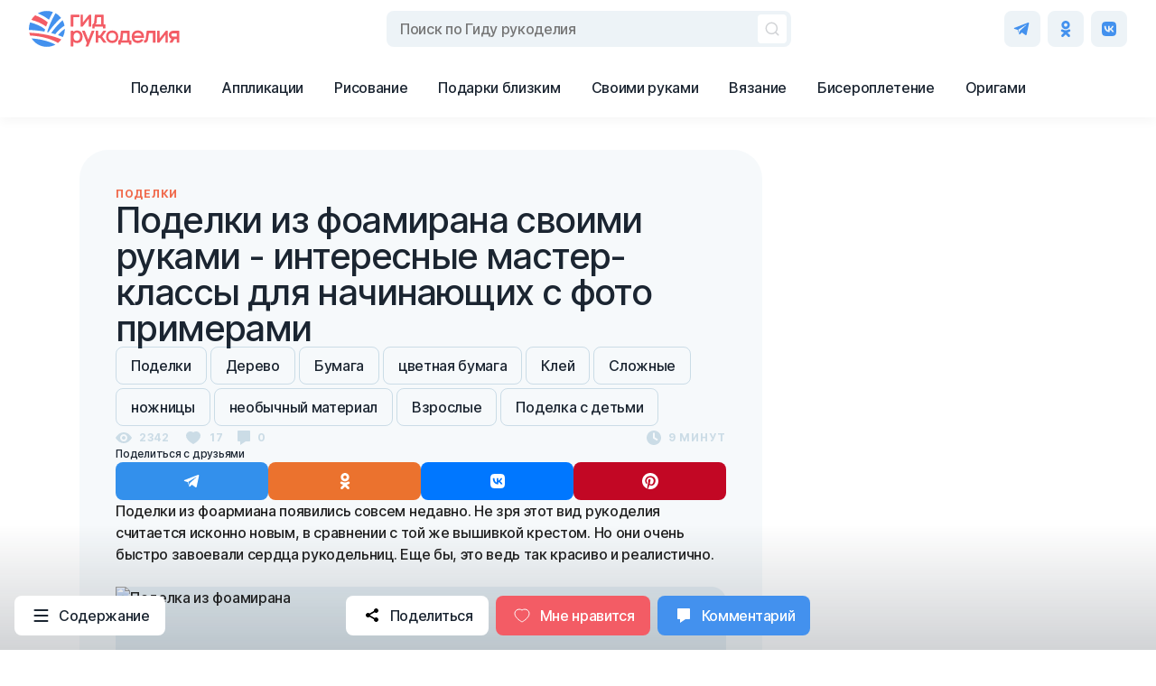

--- FILE ---
content_type: text/html; charset=utf-8
request_url: https://gidrukodeliya.ru/podelki-iz-foamirana
body_size: 60058
content:
<!DOCTYPE html><html><head><meta charSet="utf-8"/><title>Поделки из фоамирана для начинающих - 65 фото идей оригинальных изделий</title><meta http-equiv="Content-Type" content="text/html; charset=utf-8"/><meta name="viewport" content="width=device-width, initial-scale=1"/><meta name="robots" content="index, follow, max-image-preview:large, max-snippet:-1, max-video-preview:-1"/><meta name="description" content="Фоамиран отличный материал для создания разных вещей. Все про поделки из фоамирана своими руками - пошаговые инструкции для начинающих, фото идеи, интересные советы!"/><link rel="canonical" href="https://gidrukodeliya.ru/podelki-iz-foamirana"/><link rel="shortlink" href="https://gidrukodeliya.ru/podelki-iz-foamirana"/><link rel="alternate" type="application/rss+xml" title="ГидРукоделия » Лента комментариев к «Поделки из фоамирана для начинающих - 65 фото идей оригинальных изделий»" href="https://gidrukodeliya.ru/podelki-iz-foamirana/feed"/><link rel="apple-touch-icon" sizes="180x180" href="/favicons/apple-touch-icon.png?v=3"/><link rel="icon" type="image/png" sizes="32x32" href="/favicons/favicon-32x32.png?v=3"/><link rel="icon" type="image/png" sizes="16x16" href="/favicons/favicon-16x16.png?v=3"/><link rel="manifest" href="/favicons/site.webmanifest?v=3"/><link rel="mask-icon" href="/favicons/safari-pinned-tab.svg?v=3" color="#5bbad5"/><link rel="shortcut icon" href="/favicon.ico?v=3"/><meta name="apple-mobile-web-app-title" content="Гид рукоделия"/><meta name="application-name" content="Гид рукоделия"/><meta name="msapplication-TileColor" content="#4391ee"/><meta name="msapplication-TileImage" content="/favicons/mstile-144x144.png?v=3"/><meta name="msapplication-config" content="/favicons/browserconfig.xml?v=3"/><meta name="theme-color" content="#ffffff"/><meta property="og:site_name" content="Гид рукоделия"/><meta property="og:url" content="https://gidrukodeliya.ru/podelki-iz-foamirana"/><meta property="og:title" content="Поделки из фоамирана для начинающих - 65 фото идей оригинальных изделий"/><meta property="og:description" content="Фоамиран отличный материал для создания разных вещей. Все про поделки из фоамирана своими руками - пошаговые инструкции для начинающих, фото идеи, интересные советы!"/><meta property="og:type" content="article"/><meta property="og:image" content="https://gidrukodeliya.ru/wp-content/uploads/2022/05/812fc1fe932ef231cbbb5ae820847446.jpg"/><meta property="og:image:type" content="image/jpeg"/><meta property="og:image:width" content="1200"/><meta property="og:image:height" content="630"/><meta property="og:image:alt" content="Поделки из фоамирана для начинающих - 65 фото идей оригинальных изделий"/><meta property="og:locale" content="ru_RU"/><meta name="twitter:card" content="summary_large_image"/><meta property="article:published_time" content="2022-05-30T22:33:50.000Z"/><script src="https://cdn.gravitec.net/storage/1bccd6a04301b2d1990f03e6ca57b955/client.js" async=""></script><script async="" type="text/javascript">
					(function(m, e, t, r, i, k, a) {
						m[i] = m[i] || function() {
							(m[i].a = m[i].a || []).push(arguments)
						};
						var z = null;
						m[i].l = 1 * new Date();
						for (var j = 0; j < document.scripts.length; j++) {
							if (document.scripts[j].src === r) {
								return;
							}
						}
						k = e.createElement(t), a = e.getElementsByTagName(t)[0], k.async = 1, k.src = r, a.parentNode.insertBefore(k, a)
					})
					(window, document, "script", "https://mc.yandex.ru/metrika/tag.js", "ym");

					ym(90163192, "init", {
						clickmap: true,
						trackLinks: true,
						accurateTrackBounce: true,
						webvisor: true
					});</script><noscript><div><img src="https://mc.yandex.ru/watch/90163192" style="position:absolute;left:-9999px" alt=""/></div></noscript><script></script>
        <!-- Yandex.RTB -->
        <script>window.yaContextCb=window.yaContextCb||[]</script>
        <script src="https://yandex.ru/ads/system/context.js" async></script>
      <script></script><meta name="next-head-count" content="38"/><link rel="preconnect" href="https://fonts.googleapis.com"/><link rel="preconnect" href="https://fonts.gstatic.com" crossorigin="anonymous"/><link rel="preconnect" href="https://fonts.gstatic.com" crossorigin /><link rel="preload" href="/_next/static/css/270d1200507ef5b2.css" as="style"/><link rel="stylesheet" href="/_next/static/css/270d1200507ef5b2.css" data-n-g=""/><noscript data-n-css=""></noscript><script defer="" nomodule="" src="/_next/static/chunks/polyfills-c67a75d1b6f99dc8.js"></script><script src="/_next/static/chunks/webpack-bd59b9cb2687759f.js" defer=""></script><script src="/_next/static/chunks/framework-eb9597d1d843a13d.js" defer=""></script><script src="/_next/static/chunks/main-32697d3893a399e3.js" defer=""></script><script src="/_next/static/chunks/pages/_app-3811c83a959fd7c3.js" defer=""></script><script src="/_next/static/chunks/679-597e57365fed00d9.js" defer=""></script><script src="/_next/static/chunks/226-03a04a719da2b1ab.js" defer=""></script><script src="/_next/static/chunks/999-2861a1a8c3cd59b9.js" defer=""></script><script src="/_next/static/chunks/pages/%5Bslug%5D-6c63374f22afd81e.js" defer=""></script><script src="/_next/static/ShAP17zyhLyCSTGpJArql/_buildManifest.js" defer=""></script><script src="/_next/static/ShAP17zyhLyCSTGpJArql/_ssgManifest.js" defer=""></script><style data-emotion="css 1u8yxgg jm2m5e">html,body,div,span,applet,object,iframe,h1,h2,h3,h4,h5,h6,p,blockquote,pre,a,abbr,acronym,address,big,cite,code,del,dfn,em,img,ins,kbd,q,s,samp,small,strike,strong,sub,sup,tt,var,b,u,i,center,dl,dt,dd,ol,ul,li,fieldset,form,label,legend,table,boldCaption,tbody,tfoot,thead,tr,th,td,article,aside,canvas,details,embed,figure,figcaption,footer,header,hgroup,menu,nav,output,ruby,section,summary,time,mark,audio,video{margin:0;padding:0;border:0;font-size:100%;font:inherit;vertical-align:baseline;}:focus{outline:0;}article,aside,details,figcaption,figure,footer,header,hgroup,menu,nav,section{display:block;}body{line-height:1;}ol,ul{list-style:none;}blockquote,q{quotes:none;}blockquote:before,blockquote:after,q:before,q:after{content:'';content:none;}table{border-collapse:collapse;border-spacing:0;}*,*:after,*:before{box-sizing:border-box;}input[type='search']::-webkit-search-cancel-button,input[type='search']::-webkit-search-decoration,input[type='search']::-webkit-search-results-button,input[type='search']::-webkit-search-results-decoration{-webkit-appearance:none;-moz-appearance:none;}input[type='search']{-webkit-appearance:none;-moz-appearance:none;-webkit-box-sizing:content-box;-moz-box-sizing:content-box;box-sizing:content-box;}textarea{overflow:auto;vertical-align:top;resize:vertical;}audio,canvas,video{display:inline-block;*display:inline;*zoom:1;max-width:100%;}audio:not([controls]){display:none;height:0;}[hidden]{display:none;}html{font-size:100%;-webkit-text-size-adjust:100%;-ms-text-size-adjust:100%;}a{-webkit-text-decoration:none;text-decoration:none;}a:focus{outline:thin dotted;}a:active,a:hover{outline:0;}img{border:0;-ms-interpolation-mode:bicubic;}figure{margin:0;}form{margin:0;}fieldset{border:1px solid #c0c0c0;margin:0 2px;padding:0.35em 0.625em 0.75em;}legend{border:0;padding:0;white-space:normal;*margin-left:-7px;}button,input,select,textarea{font-size:100%;margin:0;border:0;vertical-align:baseline;*vertical-align:middle;}button,input{line-height:normal;}button,select{text-transform:none;}button,html input[type='button'],input[type='reset'],input[type='submit']{-webkit-appearance:button;cursor:pointer;*overflow:visible;}button[disabled],html input[disabled]{cursor:default;}input[type='checkbox'],input[type='radio']{box-sizing:border-box;padding:0;*height:13px;*width:13px;}input[type='search']{-webkit-appearance:textfield;-moz-box-sizing:content-box;-webkit-box-sizing:content-box;box-sizing:content-box;}input[type='search']::-webkit-search-cancel-button,input[type='search']::-webkit-search-decoration{-webkit-appearance:none;}button::-moz-focus-inner,input::-moz-focus-inner{border:0;padding:0;}textarea{overflow:auto;vertical-align:top;}table{border-collapse:collapse;border-spacing:0;}html,button,input,select,textarea{background:none;color:#222;}::-moz-selection{background:#b3d4fc;text-shadow:none;}::selection{background:#b3d4fc;text-shadow:none;}img{vertical-align:middle;}fieldset{border:0;margin:0;padding:0;}textarea{resize:vertical;}.chromeframe{margin:0.2em 0;background:#ccc;color:#000;padding:0.2em 0;}li{display:block;text-align:-webkit-match-parent;list-style:none;margin:0;padding:0;}body{scroll-behavior:smooth;font-family:Inter,Arial,sans-serif;}input,button,textarea{font-family:Inter,Arial,sans-serif;}.grecaptcha-badge{display:none;}#__next{display:-webkit-box;display:-webkit-flex;display:-ms-flexbox;display:flex;-webkit-flex-direction:column;-ms-flex-direction:column;flex-direction:column;width:100%;min-height:100vh;}.css-jm2m5e{position:fixed;z-index:1000;width:100%;}.css-jm2m5e>:nth-child(1){position:initial;}</style><style data-href="https://fonts.googleapis.com/css2?family=Inter:wght@400;500;700&display=swap">@font-face{font-family:'Inter';font-style:normal;font-weight:400;font-display:swap;src:url(https://fonts.gstatic.com/s/inter/v13/UcCO3FwrK3iLTeHuS_fvQtMwCp50KnMw2boKoduKmMEVuLyfMZs.woff) format('woff')}@font-face{font-family:'Inter';font-style:normal;font-weight:500;font-display:swap;src:url(https://fonts.gstatic.com/s/inter/v13/UcCO3FwrK3iLTeHuS_fvQtMwCp50KnMw2boKoduKmMEVuI6fMZs.woff) format('woff')}@font-face{font-family:'Inter';font-style:normal;font-weight:700;font-display:swap;src:url(https://fonts.gstatic.com/s/inter/v13/UcCO3FwrK3iLTeHuS_fvQtMwCp50KnMw2boKoduKmMEVuFuYMZs.woff) format('woff')}@font-face{font-family:'Inter';font-style:normal;font-weight:400;font-display:swap;src:url(https://fonts.gstatic.com/s/inter/v13/UcC73FwrK3iLTeHuS_fvQtMwCp50KnMa2JL7W0Q5n-wU.woff2) format('woff2');unicode-range:U+0460-052F,U+1C80-1C88,U+20B4,U+2DE0-2DFF,U+A640-A69F,U+FE2E-FE2F}@font-face{font-family:'Inter';font-style:normal;font-weight:400;font-display:swap;src:url(https://fonts.gstatic.com/s/inter/v13/UcC73FwrK3iLTeHuS_fvQtMwCp50KnMa0ZL7W0Q5n-wU.woff2) format('woff2');unicode-range:U+0301,U+0400-045F,U+0490-0491,U+04B0-04B1,U+2116}@font-face{font-family:'Inter';font-style:normal;font-weight:400;font-display:swap;src:url(https://fonts.gstatic.com/s/inter/v13/UcC73FwrK3iLTeHuS_fvQtMwCp50KnMa2ZL7W0Q5n-wU.woff2) format('woff2');unicode-range:U+1F00-1FFF}@font-face{font-family:'Inter';font-style:normal;font-weight:400;font-display:swap;src:url(https://fonts.gstatic.com/s/inter/v13/UcC73FwrK3iLTeHuS_fvQtMwCp50KnMa1pL7W0Q5n-wU.woff2) format('woff2');unicode-range:U+0370-03FF}@font-face{font-family:'Inter';font-style:normal;font-weight:400;font-display:swap;src:url(https://fonts.gstatic.com/s/inter/v13/UcC73FwrK3iLTeHuS_fvQtMwCp50KnMa2pL7W0Q5n-wU.woff2) format('woff2');unicode-range:U+0102-0103,U+0110-0111,U+0128-0129,U+0168-0169,U+01A0-01A1,U+01AF-01B0,U+0300-0301,U+0303-0304,U+0308-0309,U+0323,U+0329,U+1EA0-1EF9,U+20AB}@font-face{font-family:'Inter';font-style:normal;font-weight:400;font-display:swap;src:url(https://fonts.gstatic.com/s/inter/v13/UcC73FwrK3iLTeHuS_fvQtMwCp50KnMa25L7W0Q5n-wU.woff2) format('woff2');unicode-range:U+0100-02AF,U+0304,U+0308,U+0329,U+1E00-1E9F,U+1EF2-1EFF,U+2020,U+20A0-20AB,U+20AD-20CF,U+2113,U+2C60-2C7F,U+A720-A7FF}@font-face{font-family:'Inter';font-style:normal;font-weight:400;font-display:swap;src:url(https://fonts.gstatic.com/s/inter/v13/UcC73FwrK3iLTeHuS_fvQtMwCp50KnMa1ZL7W0Q5nw.woff2) format('woff2');unicode-range:U+0000-00FF,U+0131,U+0152-0153,U+02BB-02BC,U+02C6,U+02DA,U+02DC,U+0304,U+0308,U+0329,U+2000-206F,U+2074,U+20AC,U+2122,U+2191,U+2193,U+2212,U+2215,U+FEFF,U+FFFD}@font-face{font-family:'Inter';font-style:normal;font-weight:500;font-display:swap;src:url(https://fonts.gstatic.com/s/inter/v13/UcC73FwrK3iLTeHuS_fvQtMwCp50KnMa2JL7W0Q5n-wU.woff2) format('woff2');unicode-range:U+0460-052F,U+1C80-1C88,U+20B4,U+2DE0-2DFF,U+A640-A69F,U+FE2E-FE2F}@font-face{font-family:'Inter';font-style:normal;font-weight:500;font-display:swap;src:url(https://fonts.gstatic.com/s/inter/v13/UcC73FwrK3iLTeHuS_fvQtMwCp50KnMa0ZL7W0Q5n-wU.woff2) format('woff2');unicode-range:U+0301,U+0400-045F,U+0490-0491,U+04B0-04B1,U+2116}@font-face{font-family:'Inter';font-style:normal;font-weight:500;font-display:swap;src:url(https://fonts.gstatic.com/s/inter/v13/UcC73FwrK3iLTeHuS_fvQtMwCp50KnMa2ZL7W0Q5n-wU.woff2) format('woff2');unicode-range:U+1F00-1FFF}@font-face{font-family:'Inter';font-style:normal;font-weight:500;font-display:swap;src:url(https://fonts.gstatic.com/s/inter/v13/UcC73FwrK3iLTeHuS_fvQtMwCp50KnMa1pL7W0Q5n-wU.woff2) format('woff2');unicode-range:U+0370-03FF}@font-face{font-family:'Inter';font-style:normal;font-weight:500;font-display:swap;src:url(https://fonts.gstatic.com/s/inter/v13/UcC73FwrK3iLTeHuS_fvQtMwCp50KnMa2pL7W0Q5n-wU.woff2) format('woff2');unicode-range:U+0102-0103,U+0110-0111,U+0128-0129,U+0168-0169,U+01A0-01A1,U+01AF-01B0,U+0300-0301,U+0303-0304,U+0308-0309,U+0323,U+0329,U+1EA0-1EF9,U+20AB}@font-face{font-family:'Inter';font-style:normal;font-weight:500;font-display:swap;src:url(https://fonts.gstatic.com/s/inter/v13/UcC73FwrK3iLTeHuS_fvQtMwCp50KnMa25L7W0Q5n-wU.woff2) format('woff2');unicode-range:U+0100-02AF,U+0304,U+0308,U+0329,U+1E00-1E9F,U+1EF2-1EFF,U+2020,U+20A0-20AB,U+20AD-20CF,U+2113,U+2C60-2C7F,U+A720-A7FF}@font-face{font-family:'Inter';font-style:normal;font-weight:500;font-display:swap;src:url(https://fonts.gstatic.com/s/inter/v13/UcC73FwrK3iLTeHuS_fvQtMwCp50KnMa1ZL7W0Q5nw.woff2) format('woff2');unicode-range:U+0000-00FF,U+0131,U+0152-0153,U+02BB-02BC,U+02C6,U+02DA,U+02DC,U+0304,U+0308,U+0329,U+2000-206F,U+2074,U+20AC,U+2122,U+2191,U+2193,U+2212,U+2215,U+FEFF,U+FFFD}@font-face{font-family:'Inter';font-style:normal;font-weight:700;font-display:swap;src:url(https://fonts.gstatic.com/s/inter/v13/UcC73FwrK3iLTeHuS_fvQtMwCp50KnMa2JL7W0Q5n-wU.woff2) format('woff2');unicode-range:U+0460-052F,U+1C80-1C88,U+20B4,U+2DE0-2DFF,U+A640-A69F,U+FE2E-FE2F}@font-face{font-family:'Inter';font-style:normal;font-weight:700;font-display:swap;src:url(https://fonts.gstatic.com/s/inter/v13/UcC73FwrK3iLTeHuS_fvQtMwCp50KnMa0ZL7W0Q5n-wU.woff2) format('woff2');unicode-range:U+0301,U+0400-045F,U+0490-0491,U+04B0-04B1,U+2116}@font-face{font-family:'Inter';font-style:normal;font-weight:700;font-display:swap;src:url(https://fonts.gstatic.com/s/inter/v13/UcC73FwrK3iLTeHuS_fvQtMwCp50KnMa2ZL7W0Q5n-wU.woff2) format('woff2');unicode-range:U+1F00-1FFF}@font-face{font-family:'Inter';font-style:normal;font-weight:700;font-display:swap;src:url(https://fonts.gstatic.com/s/inter/v13/UcC73FwrK3iLTeHuS_fvQtMwCp50KnMa1pL7W0Q5n-wU.woff2) format('woff2');unicode-range:U+0370-03FF}@font-face{font-family:'Inter';font-style:normal;font-weight:700;font-display:swap;src:url(https://fonts.gstatic.com/s/inter/v13/UcC73FwrK3iLTeHuS_fvQtMwCp50KnMa2pL7W0Q5n-wU.woff2) format('woff2');unicode-range:U+0102-0103,U+0110-0111,U+0128-0129,U+0168-0169,U+01A0-01A1,U+01AF-01B0,U+0300-0301,U+0303-0304,U+0308-0309,U+0323,U+0329,U+1EA0-1EF9,U+20AB}@font-face{font-family:'Inter';font-style:normal;font-weight:700;font-display:swap;src:url(https://fonts.gstatic.com/s/inter/v13/UcC73FwrK3iLTeHuS_fvQtMwCp50KnMa25L7W0Q5n-wU.woff2) format('woff2');unicode-range:U+0100-02AF,U+0304,U+0308,U+0329,U+1E00-1E9F,U+1EF2-1EFF,U+2020,U+20A0-20AB,U+20AD-20CF,U+2113,U+2C60-2C7F,U+A720-A7FF}@font-face{font-family:'Inter';font-style:normal;font-weight:700;font-display:swap;src:url(https://fonts.gstatic.com/s/inter/v13/UcC73FwrK3iLTeHuS_fvQtMwCp50KnMa1ZL7W0Q5nw.woff2) format('woff2');unicode-range:U+0000-00FF,U+0131,U+0152-0153,U+02BB-02BC,U+02C6,U+02DA,U+02DC,U+0304,U+0308,U+0329,U+2000-206F,U+2074,U+20AC,U+2122,U+2191,U+2193,U+2212,U+2215,U+FEFF,U+FFFD}</style></head><body><div id="__next"><div class="css-jm2m5e"><style data-emotion="css 17lfmlm">.css-17lfmlm{position:fixed;width:100%;left:0;top:0;display:-webkit-box;display:-webkit-flex;display:-ms-flexbox;display:flex;-webkit-flex-direction:column;-ms-flex-direction:column;flex-direction:column;-webkit-align-items:center;-webkit-box-align:center;-ms-flex-align:center;align-items:center;background-color:#FFFFFF;z-index:1000;box-shadow:0px 4px 12px rgba(0, 0, 0, 0.04);padding-top:12px;padding-bottom:12px;}@media(max-width: 1920px){.css-17lfmlm{padding-top:12px;}}@media(max-width: 1600px){.css-17lfmlm{padding-top:12px;}}@media(max-width: 1440px){.css-17lfmlm{padding-top:12px;}}@media(max-width: 1280px){.css-17lfmlm{padding-top:12px;}}@media(max-width: 1024px){.css-17lfmlm{padding-top:10px;}}@media(max-width: 768px){.css-17lfmlm{padding-top:8px;}}@media(max-width: 600px){.css-17lfmlm{padding-top:8px;}}@media(max-width: 1920px){.css-17lfmlm{padding-bottom:12px;}}@media(max-width: 1600px){.css-17lfmlm{padding-bottom:12px;}}@media(max-width: 1440px){.css-17lfmlm{padding-bottom:12px;}}@media(max-width: 1280px){.css-17lfmlm{padding-bottom:12px;}}@media(max-width: 1024px){.css-17lfmlm{padding-bottom:10px;}}@media(max-width: 768px){.css-17lfmlm{padding-bottom:8px;}}@media(max-width: 600px){.css-17lfmlm{padding-bottom:8px;}}</style><header class="css-17lfmlm e1w1taqg10"><style data-emotion="css amxi7c">.css-amxi7c{display:-webkit-box;display:-webkit-flex;display:-ms-flexbox;display:flex;-webkit-box-pack:justify;-webkit-justify-content:space-between;justify-content:space-between;width:100%;padding-left:32px;padding-right:32px;}@media(max-width: 1920px){.css-amxi7c{padding-left:32px;}}@media(max-width: 1600px){.css-amxi7c{padding-left:32px;}}@media(max-width: 1440px){.css-amxi7c{padding-left:32px;}}@media(max-width: 1280px){.css-amxi7c{padding-left:32px;}}@media(max-width: 1024px){.css-amxi7c{padding-left:28px;}}@media(max-width: 768px){.css-amxi7c{padding-left:24px;}}@media(max-width: 600px){.css-amxi7c{padding-left:16px;}}@media(max-width: 1920px){.css-amxi7c{padding-right:32px;}}@media(max-width: 1600px){.css-amxi7c{padding-right:32px;}}@media(max-width: 1440px){.css-amxi7c{padding-right:32px;}}@media(max-width: 1280px){.css-amxi7c{padding-right:32px;}}@media(max-width: 1024px){.css-amxi7c{padding-right:28px;}}@media(max-width: 768px){.css-amxi7c{padding-right:24px;}}@media(max-width: 600px){.css-amxi7c{padding-right:16px;}}</style><div class="css-amxi7c e1w1taqg7"><style data-emotion="css 18drzl5">.css-18drzl5{position:relative;width:168.07px;height:40px;display:block;cursor:pointer;}@media screen and (max-width: 768px){.css-18drzl5{width:134.46px;height:32px;}}</style><a href="/" class="css-18drzl5 e1w1taqg9"><span style="box-sizing:border-box;display:block;overflow:hidden;width:initial;height:initial;background:none;opacity:1;border:0;margin:0;padding:0;position:absolute;top:0;left:0;bottom:0;right:0"><img alt="gid-rukodeliya" src="[data-uri]" decoding="async" data-nimg="fill" style="position:absolute;top:0;left:0;bottom:0;right:0;box-sizing:border-box;padding:0;border:none;margin:auto;display:block;width:0;height:0;min-width:100%;max-width:100%;min-height:100%;max-height:100%"/><noscript><img alt="gid-rukodeliya" sizes="100vw" srcSet="/gid-rukodeliya-logo.svg 640w, /gid-rukodeliya-logo.svg 750w, /gid-rukodeliya-logo.svg 828w, /gid-rukodeliya-logo.svg 1080w, /gid-rukodeliya-logo.svg 1200w, /gid-rukodeliya-logo.svg 1920w, /gid-rukodeliya-logo.svg 2048w, /gid-rukodeliya-logo.svg 3840w" src="/gid-rukodeliya-logo.svg" decoding="async" data-nimg="fill" style="position:absolute;top:0;left:0;bottom:0;right:0;box-sizing:border-box;padding:0;border:none;margin:auto;display:block;width:0;height:0;min-width:100%;max-width:100%;min-height:100%;max-height:100%" loading="lazy"/></noscript></span></a><style data-emotion="css 12boibh">@media screen and (max-width: 896px){.css-12boibh{display:none;}}</style><style data-emotion="css bdvnag">.css-bdvnag{border-radius:8px;background-color:rgba(34, 106, 152, 0.08);cursor:text;display:-webkit-box;display:-webkit-flex;display:-ms-flexbox;display:flex;position:relative;width:448px;-webkit-transition:background-color 0.14s,border-color 0.14s;transition:background-color 0.14s,border-color 0.14s;padding:2px;padding-left:12px;padding-right:4px;border-width:1px;border-style:solid;border-color:rgba(0, 0, 0, 0);}@media(max-width: 1920px){.css-bdvnag{padding:2px;}}@media(max-width: 1600px){.css-bdvnag{padding:2px;}}@media(max-width: 1440px){.css-bdvnag{padding:2px;}}@media(max-width: 1280px){.css-bdvnag{padding:2px;}}@media(max-width: 1024px){.css-bdvnag{padding:2px;}}@media(max-width: 768px){.css-bdvnag{padding:2px;}}@media(max-width: 600px){.css-bdvnag{padding:2px;}}@media(max-width: 1920px){.css-bdvnag{padding-left:12px;}}@media(max-width: 1600px){.css-bdvnag{padding-left:12px;}}@media(max-width: 1440px){.css-bdvnag{padding-left:12px;}}@media(max-width: 1280px){.css-bdvnag{padding-left:12px;}}@media(max-width: 1024px){.css-bdvnag{padding-left:10px;}}@media(max-width: 768px){.css-bdvnag{padding-left:8px;}}@media(max-width: 600px){.css-bdvnag{padding-left:8px;}}@media(max-width: 1920px){.css-bdvnag{padding-right:4px;}}@media(max-width: 1600px){.css-bdvnag{padding-right:4px;}}@media(max-width: 1440px){.css-bdvnag{padding-right:4px;}}@media(max-width: 1280px){.css-bdvnag{padding-right:4px;}}@media(max-width: 1024px){.css-bdvnag{padding-right:2px;}}@media(max-width: 768px){.css-bdvnag{padding-right:2px;}}@media(max-width: 600px){.css-bdvnag{padding-right:2px;}}.css-bdvnag:hover{background-color:rgba(34, 106, 152, 0.12);}@media screen and (max-width: 896px){.css-bdvnag{display:none;}}</style><label class="e1w1taqg2 css-bdvnag epi4icg5"><style data-emotion="css 1x17g94">.css-1x17g94{display:-webkit-box;display:-webkit-flex;display:-ms-flexbox;display:flex;-webkit-align-items:center;-webkit-box-align:center;-ms-flex-align:center;align-items:center;width:100%;}</style><form class="css-1x17g94 epi4icg2"><style data-emotion="css iox0s9">.css-iox0s9{display:-webkit-box;display:-webkit-flex;display:-ms-flexbox;display:flex;-webkit-align-items:center;-webkit-box-align:center;-ms-flex-align:center;align-items:center;-webkit-box-pack:center;-ms-flex-pack:center;-webkit-justify-content:center;justify-content:center;width:24px;height:24px;cursor:pointer;color:#4391EE;}@media screen and (min-width: 896px){.css-iox0s9{display:none;}}</style><div class="css-iox0s9 epi4icg6"><svg width="24" height="24" viewBox="0 0 24 24" fill="none" xmlns="http://www.w3.org/2000/svg"><path d="M10 8L14 12L10 16" stroke="#1B2531" stroke-width="2" stroke-linecap="round" stroke-linejoin="round" transform="rotate(180, 12, 12)"></path></svg></div><style data-emotion="css 1pwmg0u">.css-1pwmg0u{-webkit-flex:1;-ms-flex:1;flex:1;font-famaly:Inter,Arial,sans-serif;font-style:normal;font-weight:500;line-height:150%;letter-spacing:-0.02em;font-size:16px;}@media(max-width: 1920px){.css-1pwmg0u{font-size:16px;}}@media(max-width: 1600px){.css-1pwmg0u{font-size:16px;}}@media(max-width: 1440px){.css-1pwmg0u{font-size:16px;}}@media(max-width: 1280px){.css-1pwmg0u{font-size:16px;}}@media(max-width: 1024px){.css-1pwmg0u{font-size:16px;}}@media(max-width: 768px){.css-1pwmg0u{font-size:16px;}}@media(max-width: 600px){.css-1pwmg0u{font-size:14px;}}</style><input type="text" placeholder="Поиск по Гиду рукоделия" class="css-1pwmg0u epi4icg7" value=""/><style data-emotion="css 1b6rvzr">.css-1b6rvzr{width:32px;height:32px;display:-webkit-box;display:-webkit-flex;display:-ms-flexbox;display:flex;position:relative;-webkit-align-items:center;-webkit-box-align:center;-ms-flex-align:center;align-items:center;-webkit-box-pack:center;-ms-flex-pack:center;-webkit-justify-content:center;justify-content:center;display:none;cursor:pointer;}.css-1b6rvzr:hover path{opacity:1;}</style><div disabled="" class="css-1b6rvzr epi4icg4"><style data-emotion="css uorzik">.css-uorzik{width:20px;height:20px;stroke:#1B2531;}.css-uorzik path{opacity:0.2;-webkit-transition:opacity 0.14s;transition:opacity 0.14s;}</style><svg viewBox="0 0 24 24" width="16" height="16" fill="#1B2531" class="css-uorzik epi4icg9"><path d="M19 6.41 17.59 5 12 10.59 6.41 5 5 6.41 10.59 12 5 17.59 6.41 19 12 13.41 17.59 19 19 17.59 13.41 12z"></path></svg></div><style data-emotion="css 1jbl26y">.css-1jbl26y{width:32px;height:32px;display:-webkit-box;display:-webkit-flex;display:-ms-flexbox;display:flex;position:relative;-webkit-align-items:center;-webkit-box-align:center;-ms-flex-align:center;align-items:center;-webkit-box-pack:center;-ms-flex-pack:center;-webkit-justify-content:center;justify-content:center;border-radius:4px;background-color:#FFFFFF;-webkit-transition:background-color 0.14s;transition:background-color 0.14s;}.css-1jbl26y path{stroke:#1B2531;stroke-opacity:0.2;}.css-1jbl26y:hover .tooltip{opacity:1;}</style><button disabled="" class="css-1jbl26y epi4icg3"><style data-emotion="css 6mbnrx">.css-6mbnrx{width:18px;height:18px;}.css-6mbnrx path{-webkit-transition:stroke-opacity 0.14s,stroke 0.14s;transition:stroke-opacity 0.14s,stroke 0.14s;}</style><svg width="24" height="24" viewBox="0 0 24 24" fill="none" xmlns="http://www.w3.org/2000/svg" class="css-6mbnrx epi4icg8"><path d="M16.8276 16.8276C19.9908 13.6643 19.9908 8.53568 16.8276 5.37243C13.6643 2.20919 8.53568 2.20919 5.37243 5.37243C2.20919 8.53568 2.20919 13.6643 5.37243 16.8276C8.53568 19.9908 13.6643 19.9908 16.8276 16.8276ZM16.8276 16.8276L21 21" stroke="currentColor" stroke-width="2" stroke-linecap="round" stroke-linejoin="round"></path></svg><style data-emotion="css 1irp7ie">.css-1irp7ie{background-color:#FFFFFF;display:inline-block;border-radius:4px;pointer-events:none;position:absolute;white-space:nowrap;-webkit-transition:opacity 0.14s 0.26s;transition:opacity 0.14s 0.26s;z-index:100;-webkit-box-shadow:0px 0px 6px 0px rgba(34, 60, 80, 0.38);-moz-box-shadow:0px 0px 6px 0px rgba(34, 60, 80, 0.38);box-shadow:0px 0px 6px 0px rgba(34, 60, 80, 0.38);opacity:0;top:calc(100% + 16px);left:50%;-webkit-transform:translateX(-50%);-moz-transform:translateX(-50%);-ms-transform:translateX(-50%);transform:translateX(-50%);padding-top:8px;padding-bottom:8px;padding-left:12px;padding-right:12px;}@media(max-width: 1920px){.css-1irp7ie{padding-top:8px;}}@media(max-width: 1600px){.css-1irp7ie{padding-top:8px;}}@media(max-width: 1440px){.css-1irp7ie{padding-top:8px;}}@media(max-width: 1280px){.css-1irp7ie{padding-top:8px;}}@media(max-width: 1024px){.css-1irp7ie{padding-top:6px;}}@media(max-width: 768px){.css-1irp7ie{padding-top:4px;}}@media(max-width: 600px){.css-1irp7ie{padding-top:8px;}}@media(max-width: 1920px){.css-1irp7ie{padding-bottom:8px;}}@media(max-width: 1600px){.css-1irp7ie{padding-bottom:8px;}}@media(max-width: 1440px){.css-1irp7ie{padding-bottom:8px;}}@media(max-width: 1280px){.css-1irp7ie{padding-bottom:8px;}}@media(max-width: 1024px){.css-1irp7ie{padding-bottom:6px;}}@media(max-width: 768px){.css-1irp7ie{padding-bottom:4px;}}@media(max-width: 600px){.css-1irp7ie{padding-bottom:8px;}}@media(max-width: 1920px){.css-1irp7ie{padding-left:12px;}}@media(max-width: 1600px){.css-1irp7ie{padding-left:12px;}}@media(max-width: 1440px){.css-1irp7ie{padding-left:12px;}}@media(max-width: 1280px){.css-1irp7ie{padding-left:12px;}}@media(max-width: 1024px){.css-1irp7ie{padding-left:10px;}}@media(max-width: 768px){.css-1irp7ie{padding-left:8px;}}@media(max-width: 600px){.css-1irp7ie{padding-left:8px;}}@media(max-width: 1920px){.css-1irp7ie{padding-right:12px;}}@media(max-width: 1600px){.css-1irp7ie{padding-right:12px;}}@media(max-width: 1440px){.css-1irp7ie{padding-right:12px;}}@media(max-width: 1280px){.css-1irp7ie{padding-right:12px;}}@media(max-width: 1024px){.css-1irp7ie{padding-right:10px;}}@media(max-width: 768px){.css-1irp7ie{padding-right:8px;}}@media(max-width: 600px){.css-1irp7ie{padding-right:8px;}}</style><div direction="bottom" class=" tooltip css-1irp7ie e1283eir0"><style data-emotion="css qcd6to">.css-qcd6to{position:absolute;border:8px solid transparent;left:50%;top:-14px;-webkit-transform:translateX(-50%);-moz-transform:translateX(-50%);-ms-transform:translateX(-50%);transform:translateX(-50%);border-bottom:7px solid #FFFFFF;}</style><div direction="bottom" class="css-qcd6to e1283eir1"></div><style data-emotion="css 1o54ix8">.css-1o54ix8{display:inline-block;-webkit-transition:color 0.3s;transition:color 0.3s;font-size:12px;font-famaly:Inter,Arial,sans-serif;font-style:normal;font-weight:500;line-height:150%;letter-spacing:-0.02em;color:#1B2531;}@media(max-width: 1920px){.css-1o54ix8{font-size:12px;}}@media(max-width: 1600px){.css-1o54ix8{font-size:12px;}}@media(max-width: 1440px){.css-1o54ix8{font-size:12px;}}@media(max-width: 1280px){.css-1o54ix8{font-size:12px;}}@media(max-width: 1024px){.css-1o54ix8{font-size:12px;}}@media(max-width: 768px){.css-1o54ix8{font-size:12px;}}@media(max-width: 600px){.css-1o54ix8{font-size:12px;}}</style><p class="css-1o54ix8 e7pwfc30">Введите запрос</p></div></button></form></label><style data-emotion="css hfc9ln">.css-hfc9ln{display:-webkit-box;display:-webkit-flex;display:-ms-flexbox;display:flex;}@media screen and (max-width: 896px){.css-hfc9ln{display:none;}}</style><nav class="css-hfc9ln e1w1taqg5"><style data-emotion="css 1cp9nsn">.css-1cp9nsn{-webkit-transition:background-color 0.14s;transition:background-color 0.14s;position:relative;display:-webkit-box;display:-webkit-flex;display:-ms-flexbox;display:flex;-webkit-align-items:center;-webkit-box-align:center;-ms-flex-align:center;align-items:center;-webkit-box-pack:center;-ms-flex-pack:center;-webkit-justify-content:center;justify-content:center;background-color:rgba(34, 106, 152, 0.08);width:40px;height:40px;margin-left:8px;color:#4391EE;border-radius:8px;}.css-1cp9nsn .hover-button-component{display:none;}.css-1cp9nsn:hover .tooltip{opacity:1;}.css-1cp9nsn:focus .tooltip{display:none;}.css-1cp9nsn:hover{background-color:rgba(34, 106, 152, 0.12);}.css-1cp9nsn:active{background-color:rgba(34, 106, 152, 0.16);}@media screen and (max-width: 768px){.css-1cp9nsn{max-width:32px;max-height:32px;}}@media(max-width: 1920px){.css-1cp9nsn{margin-left:8px;}}@media(max-width: 1600px){.css-1cp9nsn{margin-left:8px;}}@media(max-width: 1440px){.css-1cp9nsn{margin-left:8px;}}@media(max-width: 1280px){.css-1cp9nsn{margin-left:8px;}}@media(max-width: 1024px){.css-1cp9nsn{margin-left:6px;}}@media(max-width: 768px){.css-1cp9nsn{margin-left:4px;}}@media(max-width: 600px){.css-1cp9nsn{margin-left:8px;}}</style><a href="https://t.me/gid_rukodeliya" target="_blank" color="main" class="css-1cp9nsn e1288y0o2"><style data-emotion="css 1ftnb8j">.css-1ftnb8j{display:-webkit-box;display:-webkit-flex;display:-ms-flexbox;display:flex;-webkit-align-items:center;-webkit-box-align:center;-ms-flex-align:center;align-items:center;-webkit-box-pack:center;-ms-flex-pack:center;-webkit-justify-content:center;justify-content:center;position:relative;}.css-1ftnb8j svg{-webkit-transition:color 0.14s;transition:color 0.14s;max-width:24px;max-height:24px;}@media screen and (max-width: 768px){.css-1ftnb8j svg{max-width:18px;max-height:18px;}}</style><div class="main-button-component css-1ftnb8j e1288y0o1"><svg width="24" height="24" viewBox="0 0 24 24" fill="none" xmlns="http://www.w3.org/2000/svg"><path fill-rule="evenodd" clip-rule="evenodd" d="M11.5441 15.9713C10.9042 16.5946 10.2699 17.2076 9.64147 17.8253C9.42176 18.0417 9.17468 18.1613 8.85935 18.1447C8.64412 18.1333 8.52373 18.0387 8.45764 17.8346C7.97612 16.3402 7.4876 14.8496 7.00868 13.3537C6.96219 13.2086 6.89351 13.1381 6.74655 13.0927C5.61223 12.7463 4.48012 12.3918 3.34986 12.0326C3.17594 11.9772 3.00055 11.9048 2.85027 11.8026C2.61801 11.6453 2.58404 11.3886 2.7923 11.204C2.98467 11.0337 3.21434 10.8853 3.45288 10.7908C4.83939 10.2414 6.2333 9.70966 7.62497 9.17318C11.1568 7.80952 14.6886 6.447 18.2209 5.08338C18.8925 4.8238 19.4088 5.18935 19.3389 5.91566C19.2943 6.38017 19.1739 6.83729 19.0768 7.2959C18.3099 10.9171 17.5422 14.5386 16.7712 18.1591C16.588 19.0187 15.9843 19.2432 15.2769 18.7215C14.092 17.8482 12.9082 16.972 11.724 16.0972C11.6675 16.0563 11.6088 16.0168 11.5441 15.9713ZM8.88449 17.0709C8.89778 17.0673 8.91106 17.0636 8.92435 17.0603C8.93172 17.0262 8.94248 16.993 8.94544 16.9594C9.02149 16.1386 9.10195 15.3181 9.16804 14.4958C9.18284 14.3126 9.24561 14.1827 9.38334 14.0593C10.4756 13.0827 11.5612 12.0998 12.6489 11.119C13.8531 10.0331 15.0575 8.94827 16.2572 7.85789C16.3314 7.79069 16.3624 7.67622 16.4134 7.58317C16.3004 7.57099 16.1793 7.52557 16.0766 7.55215C15.9367 7.58835 15.8041 7.66958 15.6793 7.74823C13.0219 9.42199 10.3667 11.0987 7.70731 12.7692C7.55708 12.8638 7.52899 12.9439 7.58619 13.109C7.78228 13.672 7.9606 14.2403 8.14563 14.8074C8.39192 15.5622 8.6382 16.3166 8.88449 17.0709Z" fill="currentColor"></path></svg></div><div direction="bottom" class=" tooltip css-1irp7ie e1283eir0"><div direction="bottom" class="css-qcd6to e1283eir1"></div><p class="css-1o54ix8 e7pwfc30">Telegram</p></div></a><a href="https://ok.ru/group/70000001334507" target="_blank" color="main" class="css-1cp9nsn e1288y0o2"><div class="main-button-component css-1ftnb8j e1288y0o1"><svg width="24" height="24" viewBox="0 0 24 24" fill="none" xmlns="http://www.w3.org/2000/svg"><path fill-rule="evenodd" clip-rule="evenodd" d="M11.9994 5.72244C11.4894 5.72305 11.0005 5.9259 10.6399 6.28652C10.2793 6.64713 10.0764 7.13606 10.0758 7.64605C10.0758 8.70585 10.9385 9.56851 11.9994 9.56851C12.5092 9.5679 12.998 9.3652 13.3586 9.00483C13.7191 8.64447 13.9221 8.15583 13.923 7.64605C13.9224 7.13606 13.7196 6.64713 13.359 6.28652C12.9983 5.9259 12.5094 5.72305 11.9994 5.72244ZM11.9994 12.2898C10.7681 12.2886 9.58752 11.799 8.71672 10.9284C7.84593 10.0578 7.35603 8.87738 7.35453 7.64605C7.35543 6.41431 7.84506 5.23327 8.71592 4.3622C9.58678 3.49112 10.7677 3.00121 11.9994 3C13.2314 3.00091 14.4126 3.49069 15.2837 4.3618C16.1548 5.2329 16.6446 6.41412 16.6455 7.64605C16.644 8.87758 16.1539 10.0582 15.2829 10.9288C14.4118 11.7994 13.231 12.2889 11.9994 12.2898ZM10.1203 16.0789C9.16465 15.8613 8.25269 15.4837 7.4229 14.9621C7.11734 14.7699 6.90066 14.4642 6.82052 14.1122C6.74037 13.7602 6.80334 13.3908 6.99556 13.0852C7.18778 12.7797 7.49351 12.563 7.84549 12.4829C8.19748 12.4027 8.56688 12.4657 8.87244 12.6579C9.81015 13.2445 10.8939 13.5555 12 13.5555C13.1061 13.5555 14.1898 13.2445 15.1276 12.6579C15.4331 12.4657 15.8025 12.4027 16.1545 12.4829C16.5065 12.563 16.8122 12.7797 17.0044 13.0852C17.1967 13.3908 17.2596 13.7602 17.1795 14.1122C17.0993 14.4642 16.8827 14.7699 16.5771 14.9621C15.7472 15.4834 14.8353 15.861 13.8797 16.0789L16.4768 18.6771C16.6031 18.8036 16.7033 18.9537 16.7716 19.1188C16.8399 19.284 16.875 19.461 16.8749 19.6397C16.8748 19.8185 16.8395 19.9954 16.771 20.1605C16.7025 20.3256 16.6021 20.4756 16.4757 20.6019C16.3492 20.7282 16.1991 20.8283 16.034 20.8966C15.8688 20.9649 15.6918 21 15.5131 20.9999C15.3343 20.9998 15.1574 20.9645 14.9923 20.896C14.8272 20.8275 14.6772 20.7272 14.5509 20.6007L12.0006 18.0481L9.44792 20.6007C9.19269 20.856 8.84651 20.9994 8.48555 20.9994C8.12459 20.9994 7.77842 20.856 7.52318 20.6007C7.26795 20.3455 7.12456 19.9993 7.12456 19.6384C7.12456 19.2774 7.26795 18.9312 7.52318 18.676L10.1203 16.0789Z" fill="currentColor"></path></svg></div><div direction="bottom" class=" tooltip css-1irp7ie e1283eir0"><div direction="bottom" class="css-qcd6to e1283eir1"></div><p class="css-1o54ix8 e7pwfc30">Одноклассники</p></div></a><a href="https://vk.com/public217625097" target="_blank" color="main" class="css-1cp9nsn e1288y0o2"><div class="main-button-component css-1ftnb8j e1288y0o1"><svg width="24" height="24" viewBox="0 0 24 24" fill="none" xmlns="http://www.w3.org/2000/svg"><path d="M10.326 4.002L10.812 4H13.188L13.6747 4.002L14.284 4.00867L14.5727 4.01333L14.8513 4.02067L15.12 4.03L15.3787 4.04067L15.628 4.05467L15.868 4.07134L16.098 4.09134L16.32 4.11334C17.48 4.24401 18.2753 4.52402 18.8753 5.12405C19.4753 5.72407 19.7553 6.51877 19.886 7.67949L19.9087 7.9015L19.928 8.13217L19.9447 8.37218L19.958 8.62086L19.9747 9.01288L19.9827 9.28622L19.9913 9.71557L19.9973 10.3256L20 10.979L19.9993 13.1877L19.9973 13.6744L19.9907 14.2838L19.986 14.5724L19.9787 14.8511L19.9693 15.1198L19.9587 15.3785L19.9447 15.6278L19.928 15.8678L19.908 16.0978L19.886 16.3198C19.7553 17.4799 19.4753 18.2753 18.8753 18.8753C18.2753 19.4753 17.4807 19.7553 16.32 19.886L16.098 19.9087L15.8673 19.928L15.6273 19.9447L15.3787 19.958L14.9867 19.9747L14.7133 19.9827L14.284 19.9913L13.674 19.9973L13.0207 20L10.812 19.9993L10.3253 19.9973L9.716 19.9907L9.42733 19.986L9.14867 19.9787L8.88 19.9693L8.62133 19.9587L8.372 19.9447L8.132 19.928L7.902 19.908L7.68 19.886C6.52 19.7553 5.72467 19.4753 5.12467 18.8753C4.52467 18.2753 4.24467 17.4806 4.114 16.3198L4.09133 16.0978L4.072 15.8672L4.05533 15.6272L4.042 15.3785L4.02533 14.9865L4.01733 14.7131L4.00867 14.2838L4.00267 13.6737L4 13.0204L4.00067 10.8116L4.00267 10.3249L4.00933 9.71557L4.014 9.42689L4.02133 9.14821L4.03067 8.87954L4.04133 8.62086L4.05533 8.37152L4.072 8.13151L4.092 7.9015L4.114 7.67949C4.24467 6.51944 4.52467 5.72407 5.12467 5.12405C5.72467 4.52402 6.51933 4.24401 7.68 4.11334L7.902 4.09067L8.13267 4.07134L8.37267 4.05467L8.62133 4.04134L9.01333 4.02467L9.28667 4.01667L9.716 4.008L10.326 4.002ZM8.52667 8.8662H6.7C6.78667 13.0264 8.86667 15.5265 12.5133 15.5265H12.72V13.1464C14.06 13.2797 15.0733 14.2598 15.48 15.5265H17.3733C16.8533 13.6331 15.4867 12.5864 14.6333 12.1863C15.4867 11.693 16.6867 10.4929 16.9733 8.8662H15.2533C14.88 10.1863 13.7733 11.3863 12.72 11.4996V8.8662H11V13.4797C9.93333 13.213 8.58667 11.9197 8.52667 8.8662Z" fill="currentColor"></path></svg></div><div direction="bottom" class=" tooltip css-1irp7ie e1283eir0"><div direction="bottom" class="css-qcd6to e1283eir1"></div><p class="css-1o54ix8 e7pwfc30">ВКонтакте</p></div></a></nav><style data-emotion="css 1bb8v1">.css-1bb8v1{display:none;}@media screen and (max-width: 896px){.css-1bb8v1{display:-webkit-box;display:-webkit-flex;display:-ms-flexbox;display:flex;}}</style><div class="css-1bb8v1 e1w1taqg0"><button color="main" class="css-1cp9nsn e1288y0o2"><div class="main-button-component css-1ftnb8j e1288y0o1"><svg width="24" height="24" viewBox="0 0 24 24" fill="none" xmlns="http://www.w3.org/2000/svg"><path d="M16.8276 16.8276C19.9908 13.6643 19.9908 8.53568 16.8276 5.37243C13.6643 2.20919 8.53568 2.20919 5.37243 5.37243C2.20919 8.53568 2.20919 13.6643 5.37243 16.8276C8.53568 19.9908 13.6643 19.9908 16.8276 16.8276ZM16.8276 16.8276L21 21" stroke="currentColor" stroke-width="2" stroke-linecap="round" stroke-linejoin="round"></path></svg></div></button></div></div><style data-emotion="css 1ypj5cn">.css-1ypj5cn{display:-webkit-box;display:-webkit-flex;display:-ms-flexbox;display:flex;max-width:100%;white-space:nowrap;overflow-x:auto;overflow-y:hidden;margin-bottom:-12px;position:relative;}@media(max-width: 1920px){.css-1ypj5cn{margin-bottom:-12px;}}@media(max-width: 1600px){.css-1ypj5cn{margin-bottom:-12px;}}@media(max-width: 1440px){.css-1ypj5cn{margin-bottom:-12px;}}@media(max-width: 1280px){.css-1ypj5cn{margin-bottom:-12px;}}@media(max-width: 1024px){.css-1ypj5cn{margin-bottom:-10px;}}@media(max-width: 768px){.css-1ypj5cn{margin-bottom:-8px;}}@media(max-width: 600px){.css-1ypj5cn{margin-bottom:-8px;}}.css-1ypj5cn::after{display:block;content:"";width:80px;height:100%;position:absolute;top:0;pointer-events:none;background:linear-gradient(-90deg, #ffffff 0%, rgba(255, 255, 255, 0) 100%);right:0;-webkit-transform:scaleX(0);-moz-transform:scaleX(0);-ms-transform:scaleX(0);transform:scaleX(0);transform-origin:right;}.css-1ypj5cn::before{display:block;content:"";width:80px;height:100%;position:absolute;top:0;pointer-events:none;background:linear-gradient(90deg, #ffffff 0%, rgba(255, 255, 255, 0) 100%);left:0;-webkit-transform:scaleX(0);-moz-transform:scaleX(0);-ms-transform:scaleX(0);transform:scaleX(0);transform-origin:left;}</style><nav class="css-1ypj5cn e1w1taqg4"><style data-emotion="css sfs97h">.css-sfs97h{display:-webkit-box;display:-webkit-flex;display:-ms-flexbox;display:flex;overflow:auto;padding-left:32px;padding-right:32px;padding-bottom:12px;padding-top:24px;}@media(max-width: 1920px){.css-sfs97h{padding-left:32px;}}@media(max-width: 1600px){.css-sfs97h{padding-left:32px;}}@media(max-width: 1440px){.css-sfs97h{padding-left:32px;}}@media(max-width: 1280px){.css-sfs97h{padding-left:32px;}}@media(max-width: 1024px){.css-sfs97h{padding-left:28px;}}@media(max-width: 768px){.css-sfs97h{padding-left:24px;}}@media(max-width: 600px){.css-sfs97h{padding-left:16px;}}@media(max-width: 1920px){.css-sfs97h{padding-right:32px;}}@media(max-width: 1600px){.css-sfs97h{padding-right:32px;}}@media(max-width: 1440px){.css-sfs97h{padding-right:32px;}}@media(max-width: 1280px){.css-sfs97h{padding-right:32px;}}@media(max-width: 1024px){.css-sfs97h{padding-right:28px;}}@media(max-width: 768px){.css-sfs97h{padding-right:24px;}}@media(max-width: 600px){.css-sfs97h{padding-right:16px;}}@media(max-width: 1920px){.css-sfs97h{padding-bottom:12px;}}@media(max-width: 1600px){.css-sfs97h{padding-bottom:12px;}}@media(max-width: 1440px){.css-sfs97h{padding-bottom:12px;}}@media(max-width: 1280px){.css-sfs97h{padding-bottom:12px;}}@media(max-width: 1024px){.css-sfs97h{padding-bottom:10px;}}@media(max-width: 768px){.css-sfs97h{padding-bottom:8px;}}@media(max-width: 600px){.css-sfs97h{padding-bottom:8px;}}@media(max-width: 1920px){.css-sfs97h{padding-top:24px;}}@media(max-width: 1600px){.css-sfs97h{padding-top:24px;}}@media(max-width: 1440px){.css-sfs97h{padding-top:24px;}}@media(max-width: 1280px){.css-sfs97h{padding-top:24px;}}@media(max-width: 1024px){.css-sfs97h{padding-top:20px;}}@media(max-width: 768px){.css-sfs97h{padding-top:18px;}}@media(max-width: 600px){.css-sfs97h{padding-top:18px;}}@media screen and (max-width: 896px){.css-sfs97h{padding-top:24px;}@media(max-width: 1920px){.css-sfs97h{padding-top:24px;}}@media(max-width: 1600px){.css-sfs97h{padding-top:24px;}}@media(max-width: 1440px){.css-sfs97h{padding-top:24px;}}@media(max-width: 1280px){.css-sfs97h{padding-top:24px;}}@media(max-width: 1024px){.css-sfs97h{padding-top:20px;}}@media(max-width: 768px){.css-sfs97h{padding-top:18px;}}@media(max-width: 600px){.css-sfs97h{padding-top:18px;}}}</style><ul class="css-sfs97h e1w1taqg6"><li><style data-emotion="css 1rpl7xt">.css-1rpl7xt{cursor:pointer;border-radius:8px;-webkit-transition:background 0.14s;transition:background 0.14s;display:-webkit-box;display:-webkit-flex;display:-ms-flexbox;display:flex;white-space:nowrap;-webkit-align-items:center;-webkit-box-align:center;-ms-flex-align:center;align-items:center;-webkit-box-pack:center;-ms-flex-pack:center;-webkit-justify-content:center;justify-content:center;padding-left:16px;padding-right:16px;background-color:rgba(0, 0, 0, 0);border-width:1px;border-style:solid;border-color:rgba(0, 0, 0, 0);}.css-1rpl7xt svg,.css-1rpl7xt path{max-width:24px;max-height:24px;}@media(max-width: 1920px){.css-1rpl7xt{padding-left:16px;}}@media(max-width: 1600px){.css-1rpl7xt{padding-left:16px;}}@media(max-width: 1440px){.css-1rpl7xt{padding-left:16px;}}@media(max-width: 1280px){.css-1rpl7xt{padding-left:16px;}}@media(max-width: 1024px){.css-1rpl7xt{padding-left:14px;}}@media(max-width: 768px){.css-1rpl7xt{padding-left:12px;}}@media(max-width: 600px){.css-1rpl7xt{padding-left:12px;}}@media(max-width: 1920px){.css-1rpl7xt{padding-right:16px;}}@media(max-width: 1600px){.css-1rpl7xt{padding-right:16px;}}@media(max-width: 1440px){.css-1rpl7xt{padding-right:16px;}}@media(max-width: 1280px){.css-1rpl7xt{padding-right:16px;}}@media(max-width: 1024px){.css-1rpl7xt{padding-right:14px;}}@media(max-width: 768px){.css-1rpl7xt{padding-right:12px;}}@media(max-width: 600px){.css-1rpl7xt{padding-right:12px;}}.css-1rpl7xt:hover{background-color:rgba(34, 106, 152, 0.08);}.css-1rpl7xt:active{background-color:rgba(34, 106, 152, 0.12);}</style><a href="/podelki" class="css-1rpl7xt evs0qq81"><style data-emotion="css nwv9of">.css-nwv9of{display:inline-block;-webkit-transition:color 0.3s;transition:color 0.3s;font-size:16px;font-famaly:Inter,Arial,sans-serif;font-style:normal;font-weight:500;line-height:150%;letter-spacing:-0.02em;padding-top:8px;padding-bottom:8px;color:#1B2531;}@media(max-width: 1920px){.css-nwv9of{font-size:16px;}}@media(max-width: 1600px){.css-nwv9of{font-size:16px;}}@media(max-width: 1440px){.css-nwv9of{font-size:16px;}}@media(max-width: 1280px){.css-nwv9of{font-size:16px;}}@media(max-width: 1024px){.css-nwv9of{font-size:16px;}}@media(max-width: 768px){.css-nwv9of{font-size:16px;}}@media(max-width: 600px){.css-nwv9of{font-size:14px;}}@media(max-width: 1920px){.css-nwv9of{padding-top:8px;}}@media(max-width: 1600px){.css-nwv9of{padding-top:8px;}}@media(max-width: 1440px){.css-nwv9of{padding-top:8px;}}@media(max-width: 1280px){.css-nwv9of{padding-top:8px;}}@media(max-width: 1024px){.css-nwv9of{padding-top:6px;}}@media(max-width: 768px){.css-nwv9of{padding-top:4px;}}@media(max-width: 600px){.css-nwv9of{padding-top:8px;}}@media(max-width: 1920px){.css-nwv9of{padding-bottom:8px;}}@media(max-width: 1600px){.css-nwv9of{padding-bottom:8px;}}@media(max-width: 1440px){.css-nwv9of{padding-bottom:8px;}}@media(max-width: 1280px){.css-nwv9of{padding-bottom:8px;}}@media(max-width: 1024px){.css-nwv9of{padding-bottom:6px;}}@media(max-width: 768px){.css-nwv9of{padding-bottom:4px;}}@media(max-width: 600px){.css-nwv9of{padding-bottom:8px;}}</style><p class="css-nwv9of e7pwfc30">Поделки</p></a></li><li><a href="/aplikacii" class="css-1rpl7xt evs0qq81"><p class="css-nwv9of e7pwfc30">Аппликации</p></a></li><li><a href="/risovanie" class="css-1rpl7xt evs0qq81"><p class="css-nwv9of e7pwfc30">Рисование</p></a></li><li><a href="/podarki-blizkim" class="css-1rpl7xt evs0qq81"><p class="css-nwv9of e7pwfc30">Подарки близким</p></a></li><li><a href="/svoimi-rukami" class="css-1rpl7xt evs0qq81"><p class="css-nwv9of e7pwfc30">Своими руками</p></a></li><li><a href="/vjazanie" class="css-1rpl7xt evs0qq81"><p class="css-nwv9of e7pwfc30">Вязание</p></a></li><li><a href="/biseropletenie" class="css-1rpl7xt evs0qq81"><p class="css-nwv9of e7pwfc30">Бисероплетение</p></a></li><li><a href="/origami" class="css-1rpl7xt evs0qq81"><p class="css-nwv9of e7pwfc30">Оригами</p></a></li></ul></nav></header><style data-emotion="css wjm8tm">.css-wjm8tm{width:100%;display:-webkit-box;display:-webkit-flex;display:-ms-flexbox;display:flex;-webkit-box-pack:start;-ms-flex-pack:start;-webkit-justify-content:start;justify-content:start;overflow:hidden;}</style><div class="css-wjm8tm e1sbkppg1"><style data-emotion="css q50l0r">.css-q50l0r{height:4px;width:0%;background-color:#4391EE;-webkit-transition:width 0.2s;transition:width 0.2s;}</style><div class="css-q50l0r e1sbkppg0"></div></div></div><style data-emotion="css 1tzqz49">.css-1tzqz49{--offset-top:134px;padding-top:var(--offset-top);max-width:1920px;margin-left:auto;margin-right:auto;-webkit-box-flex:1;-webkit-flex-grow:1;-ms-flex-positive:1;flex-grow:1;width:100%;}@media screen and (max-width: 1024px){.css-1tzqz49{--offset-top:122px;}}@media screen and (max-width: 768px){.css-1tzqz49{--offset-top:104px;}}@media screen and (max-width: 600px){.css-1tzqz49{--offset-top:109px;}}</style><main class="css-1tzqz49 e1z2ys10"><style data-emotion="css iwkfli">.css-iwkfli{max-width:1144px;margin-bottom:80px;margin-left:auto;margin-right:auto;padding-left:20px;padding-right:20px;display:grid;grid-template-areas:'main    aside ' 'comment aside ';gap:16px;}@media(max-width: 1920px){.css-iwkfli{margin-bottom:80px;}}@media(max-width: 1600px){.css-iwkfli{margin-bottom:80px;}}@media(max-width: 1440px){.css-iwkfli{margin-bottom:80px;}}@media(max-width: 1280px){.css-iwkfli{margin-bottom:80px;}}@media(max-width: 1024px){.css-iwkfli{margin-bottom:64px;}}@media(max-width: 768px){.css-iwkfli{margin-bottom:52px;}}@media(max-width: 600px){.css-iwkfli{margin-bottom:52px;}}@media(max-width: 1920px){.css-iwkfli{margin-left:auto;}}@media(max-width: 1600px){.css-iwkfli{margin-left:auto;}}@media(max-width: 1440px){.css-iwkfli{margin-left:auto;}}@media(max-width: 1280px){.css-iwkfli{margin-left:auto;}}@media(max-width: 1024px){.css-iwkfli{margin-left:auto;}}@media(max-width: 768px){.css-iwkfli{margin-left:auto;}}@media(max-width: 600px){.css-iwkfli{margin-left:auto;}}@media(max-width: 1920px){.css-iwkfli{margin-right:auto;}}@media(max-width: 1600px){.css-iwkfli{margin-right:auto;}}@media(max-width: 1440px){.css-iwkfli{margin-right:auto;}}@media(max-width: 1280px){.css-iwkfli{margin-right:auto;}}@media(max-width: 1024px){.css-iwkfli{margin-right:auto;}}@media(max-width: 768px){.css-iwkfli{margin-right:auto;}}@media(max-width: 600px){.css-iwkfli{margin-right:auto;}}@media(max-width: 1920px){.css-iwkfli{padding-left:20px;}}@media(max-width: 1600px){.css-iwkfli{padding-left:20px;}}@media(max-width: 1440px){.css-iwkfli{padding-left:20px;}}@media(max-width: 1280px){.css-iwkfli{padding-left:20px;}}@media(max-width: 1024px){.css-iwkfli{padding-left:18px;}}@media(max-width: 768px){.css-iwkfli{padding-left:16px;}}@media(max-width: 600px){.css-iwkfli{padding-left:16px;}}@media(max-width: 1920px){.css-iwkfli{padding-right:20px;}}@media(max-width: 1600px){.css-iwkfli{padding-right:20px;}}@media(max-width: 1440px){.css-iwkfli{padding-right:20px;}}@media(max-width: 1280px){.css-iwkfli{padding-right:20px;}}@media(max-width: 1024px){.css-iwkfli{padding-right:18px;}}@media(max-width: 768px){.css-iwkfli{padding-right:16px;}}@media(max-width: 600px){.css-iwkfli{padding-right:16px;}}@media(max-width: 1920px){.css-iwkfli{gap:16px;}}@media(max-width: 1600px){.css-iwkfli{gap:16px;}}@media(max-width: 1440px){.css-iwkfli{gap:16px;}}@media(max-width: 1280px){.css-iwkfli{gap:16px;}}@media(max-width: 1024px){.css-iwkfli{gap:14px;}}@media(max-width: 768px){.css-iwkfli{gap:12px;}}@media(max-width: 600px){.css-iwkfli{gap:12px;}}@media screen and (max-width: 896px){.css-iwkfli{grid-template-areas:'main' 'comment' 'aside';grid-template-columns:1fr;}}</style><section class="css-iwkfli eur32wy0"><style data-emotion="css u7slnu">.css-u7slnu{grid-area:main;background-color:rgba(34, 106, 152, 0.04);border-radius:32px;padding-top:40px;padding-bottom:40px;padding-left:40px;padding-right:40px;margin-top:32px;display:-webkit-box;display:-webkit-flex;display:-ms-flexbox;display:flex;-webkit-flex-direction:column;-ms-flex-direction:column;flex-direction:column;gap:24px;}@media(max-width: 1920px){.css-u7slnu{padding-top:40px;}}@media(max-width: 1600px){.css-u7slnu{padding-top:40px;}}@media(max-width: 1440px){.css-u7slnu{padding-top:40px;}}@media(max-width: 1280px){.css-u7slnu{padding-top:40px;}}@media(max-width: 1024px){.css-u7slnu{padding-top:32px;}}@media(max-width: 768px){.css-u7slnu{padding-top:28px;}}@media(max-width: 600px){.css-u7slnu{padding-top:28px;}}@media(max-width: 1920px){.css-u7slnu{padding-bottom:40px;}}@media(max-width: 1600px){.css-u7slnu{padding-bottom:40px;}}@media(max-width: 1440px){.css-u7slnu{padding-bottom:40px;}}@media(max-width: 1280px){.css-u7slnu{padding-bottom:40px;}}@media(max-width: 1024px){.css-u7slnu{padding-bottom:32px;}}@media(max-width: 768px){.css-u7slnu{padding-bottom:28px;}}@media(max-width: 600px){.css-u7slnu{padding-bottom:28px;}}@media(max-width: 1920px){.css-u7slnu{padding-left:40px;}}@media(max-width: 1600px){.css-u7slnu{padding-left:40px;}}@media(max-width: 1440px){.css-u7slnu{padding-left:40px;}}@media(max-width: 1280px){.css-u7slnu{padding-left:40px;}}@media(max-width: 1024px){.css-u7slnu{padding-left:32px;}}@media(max-width: 768px){.css-u7slnu{padding-left:28px;}}@media(max-width: 600px){.css-u7slnu{padding-left:28px;}}@media(max-width: 1920px){.css-u7slnu{padding-right:40px;}}@media(max-width: 1600px){.css-u7slnu{padding-right:40px;}}@media(max-width: 1440px){.css-u7slnu{padding-right:40px;}}@media(max-width: 1280px){.css-u7slnu{padding-right:40px;}}@media(max-width: 1024px){.css-u7slnu{padding-right:32px;}}@media(max-width: 768px){.css-u7slnu{padding-right:28px;}}@media(max-width: 600px){.css-u7slnu{padding-right:28px;}}@media(max-width: 1920px){.css-u7slnu{margin-top:32px;}}@media(max-width: 1600px){.css-u7slnu{margin-top:32px;}}@media(max-width: 1440px){.css-u7slnu{margin-top:32px;}}@media(max-width: 1280px){.css-u7slnu{margin-top:32px;}}@media(max-width: 1024px){.css-u7slnu{margin-top:28px;}}@media(max-width: 768px){.css-u7slnu{margin-top:24px;}}@media(max-width: 600px){.css-u7slnu{margin-top:16px;}}@media(max-width: 1920px){.css-u7slnu{gap:24px;}}@media(max-width: 1600px){.css-u7slnu{gap:24px;}}@media(max-width: 1440px){.css-u7slnu{gap:24px;}}@media(max-width: 1280px){.css-u7slnu{gap:24px;}}@media(max-width: 1024px){.css-u7slnu{gap:20px;}}@media(max-width: 768px){.css-u7slnu{gap:18px;}}@media(max-width: 600px){.css-u7slnu{gap:18px;}}@media screen and (max-width: 896px){.css-u7slnu{padding:0px;background-color:rgba(0, 0, 0, 0);margin-top:48px;}@media(max-width: 1920px){.css-u7slnu{padding:0px;}}@media(max-width: 1600px){.css-u7slnu{padding:0px;}}@media(max-width: 1440px){.css-u7slnu{padding:0px;}}@media(max-width: 1280px){.css-u7slnu{padding:0px;}}@media(max-width: 1024px){.css-u7slnu{padding:0px;}}@media(max-width: 768px){.css-u7slnu{padding:0px;}}@media(max-width: 600px){.css-u7slnu{padding:0px;}}@media(max-width: 1920px){.css-u7slnu{margin-top:48px;}}@media(max-width: 1600px){.css-u7slnu{margin-top:48px;}}@media(max-width: 1440px){.css-u7slnu{margin-top:48px;}}@media(max-width: 1280px){.css-u7slnu{margin-top:48px;}}@media(max-width: 1024px){.css-u7slnu{margin-top:40px;}}@media(max-width: 768px){.css-u7slnu{margin-top:32px;}}@media(max-width: 600px){.css-u7slnu{margin-top:32px;}}}</style><article class="css-u7slnu e1dd87ve0"><style data-emotion="css 1w2stnk">.css-1w2stnk{display:-webkit-box;display:-webkit-flex;display:-ms-flexbox;display:flex;-webkit-flex-direction:column;-ms-flex-direction:column;flex-direction:column;gap:16px;}@media(max-width: 1920px){.css-1w2stnk{gap:16px;}}@media(max-width: 1600px){.css-1w2stnk{gap:16px;}}@media(max-width: 1440px){.css-1w2stnk{gap:16px;}}@media(max-width: 1280px){.css-1w2stnk{gap:16px;}}@media(max-width: 1024px){.css-1w2stnk{gap:14px;}}@media(max-width: 768px){.css-1w2stnk{gap:12px;}}@media(max-width: 600px){.css-1w2stnk{gap:12px;}}</style><div class="css-1w2stnk e1u4k2uc2"><style data-emotion="css 1tnd2ln">.css-1tnd2ln{display:inline-block;-webkit-transition:color 0.3s;transition:color 0.3s;font-size:12px;font-famaly:Inter,Arial,sans-serif;font-style:normal;font-weight:700;line-height:150%;letter-spacing:0.06em;text-transform:uppercase;color:#1B2531;}@media(max-width: 1920px){.css-1tnd2ln{font-size:12px;}}@media(max-width: 1600px){.css-1tnd2ln{font-size:12px;}}@media(max-width: 1440px){.css-1tnd2ln{font-size:12px;}}@media(max-width: 1280px){.css-1tnd2ln{font-size:12px;}}@media(max-width: 1024px){.css-1tnd2ln{font-size:12px;}}@media(max-width: 768px){.css-1tnd2ln{font-size:12px;}}@media(max-width: 600px){.css-1tnd2ln{font-size:12px;}}</style><h5 class="css-1tnd2ln e7pwfc30"><span style="color:#F06A4C">Поделки</span></h5><style data-emotion="css 1ckxsx6">.css-1ckxsx6{display:inline-block;-webkit-transition:color 0.3s;transition:color 0.3s;font-size:40px;font-famaly:Inter,Arial,sans-serif;font-style:normal;font-weight:500;line-height:100%;letter-spacing:-0.04em;color:#1B2531;}@media(max-width: 1920px){.css-1ckxsx6{font-size:40px;}}@media(max-width: 1600px){.css-1ckxsx6{font-size:40px;}}@media(max-width: 1440px){.css-1ckxsx6{font-size:40px;}}@media(max-width: 1280px){.css-1ckxsx6{font-size:40px;}}@media(max-width: 1024px){.css-1ckxsx6{font-size:40px;}}@media(max-width: 768px){.css-1ckxsx6{font-size:32px;}}@media(max-width: 600px){.css-1ckxsx6{font-size:28px;}}</style><h1 color="black" class="css-1ckxsx6 e7pwfc30">Поделки из фоамирана своими руками - интересные мастер-классы для начинающих с фото примерами</h1><style data-emotion="css 5kov97">.css-5kov97{display:-webkit-box;display:-webkit-flex;display:-ms-flexbox;display:flex;-webkit-box-flex-wrap:wrap;-webkit-flex-wrap:wrap;-ms-flex-wrap:wrap;flex-wrap:wrap;}</style><ul class="css-5kov97 e1u4k2uc1"><style data-emotion="css siltcw">.css-siltcw{cursor:pointer;border-radius:8px;-webkit-transition:background 0.14s;transition:background 0.14s;display:-webkit-box;display:-webkit-flex;display:-ms-flexbox;display:flex;white-space:nowrap;-webkit-align-items:center;-webkit-box-align:center;-ms-flex-align:center;align-items:center;-webkit-box-pack:center;-ms-flex-pack:center;-webkit-justify-content:center;justify-content:center;padding-left:16px;padding-right:16px;cursor:pointer;margin-right:4px;margin-bottom:4px;border-width:1px;border-style:solid;border-color:rgba(34, 106, 152, 0.2);}.css-siltcw svg,.css-siltcw path{max-width:24px;max-height:24px;fill:#4391EE;}.css-siltcw svg svg,.css-siltcw path svg,.css-siltcw svg path,.css-siltcw path path{fill:#4391EE;}@media(max-width: 1920px){.css-siltcw{padding-left:16px;}}@media(max-width: 1600px){.css-siltcw{padding-left:16px;}}@media(max-width: 1440px){.css-siltcw{padding-left:16px;}}@media(max-width: 1280px){.css-siltcw{padding-left:16px;}}@media(max-width: 1024px){.css-siltcw{padding-left:14px;}}@media(max-width: 768px){.css-siltcw{padding-left:12px;}}@media(max-width: 600px){.css-siltcw{padding-left:12px;}}@media(max-width: 1920px){.css-siltcw{padding-right:16px;}}@media(max-width: 1600px){.css-siltcw{padding-right:16px;}}@media(max-width: 1440px){.css-siltcw{padding-right:16px;}}@media(max-width: 1280px){.css-siltcw{padding-right:16px;}}@media(max-width: 1024px){.css-siltcw{padding-right:14px;}}@media(max-width: 768px){.css-siltcw{padding-right:12px;}}@media(max-width: 600px){.css-siltcw{padding-right:12px;}}@media(max-width: 1920px){.css-siltcw{margin-right:4px;}}@media(max-width: 1600px){.css-siltcw{margin-right:4px;}}@media(max-width: 1440px){.css-siltcw{margin-right:4px;}}@media(max-width: 1280px){.css-siltcw{margin-right:4px;}}@media(max-width: 1024px){.css-siltcw{margin-right:2px;}}@media(max-width: 768px){.css-siltcw{margin-right:2px;}}@media(max-width: 600px){.css-siltcw{margin-right:2px;}}@media(max-width: 1920px){.css-siltcw{margin-bottom:4px;}}@media(max-width: 1600px){.css-siltcw{margin-bottom:4px;}}@media(max-width: 1440px){.css-siltcw{margin-bottom:4px;}}@media(max-width: 1280px){.css-siltcw{margin-bottom:4px;}}@media(max-width: 1024px){.css-siltcw{margin-bottom:2px;}}@media(max-width: 768px){.css-siltcw{margin-bottom:2px;}}@media(max-width: 600px){.css-siltcw{margin-bottom:2px;}}</style><a fill="main" cursor="pointer" class="css-siltcw evs0qq81"><style data-emotion="css nwv9of">.css-nwv9of{display:inline-block;-webkit-transition:color 0.3s;transition:color 0.3s;font-size:16px;font-famaly:Inter,Arial,sans-serif;font-style:normal;font-weight:500;line-height:150%;letter-spacing:-0.02em;padding-top:8px;padding-bottom:8px;color:#1B2531;}@media(max-width: 1920px){.css-nwv9of{font-size:16px;}}@media(max-width: 1600px){.css-nwv9of{font-size:16px;}}@media(max-width: 1440px){.css-nwv9of{font-size:16px;}}@media(max-width: 1280px){.css-nwv9of{font-size:16px;}}@media(max-width: 1024px){.css-nwv9of{font-size:16px;}}@media(max-width: 768px){.css-nwv9of{font-size:16px;}}@media(max-width: 600px){.css-nwv9of{font-size:14px;}}@media(max-width: 1920px){.css-nwv9of{padding-top:8px;}}@media(max-width: 1600px){.css-nwv9of{padding-top:8px;}}@media(max-width: 1440px){.css-nwv9of{padding-top:8px;}}@media(max-width: 1280px){.css-nwv9of{padding-top:8px;}}@media(max-width: 1024px){.css-nwv9of{padding-top:6px;}}@media(max-width: 768px){.css-nwv9of{padding-top:4px;}}@media(max-width: 600px){.css-nwv9of{padding-top:8px;}}@media(max-width: 1920px){.css-nwv9of{padding-bottom:8px;}}@media(max-width: 1600px){.css-nwv9of{padding-bottom:8px;}}@media(max-width: 1440px){.css-nwv9of{padding-bottom:8px;}}@media(max-width: 1280px){.css-nwv9of{padding-bottom:8px;}}@media(max-width: 1024px){.css-nwv9of{padding-bottom:6px;}}@media(max-width: 768px){.css-nwv9of{padding-bottom:4px;}}@media(max-width: 600px){.css-nwv9of{padding-bottom:8px;}}</style><p class="css-nwv9of e7pwfc30">Поделки</p></a><a fill="main" cursor="pointer" class="css-siltcw evs0qq81"><p class="css-nwv9of e7pwfc30">Дерево </p></a><a fill="main" cursor="pointer" class="css-siltcw evs0qq81"><p class="css-nwv9of e7pwfc30">Бумага </p></a><a fill="main" cursor="pointer" class="css-siltcw evs0qq81"><p class="css-nwv9of e7pwfc30">цветная бумага</p></a><a fill="main" cursor="pointer" class="css-siltcw evs0qq81"><p class="css-nwv9of e7pwfc30">Клей</p></a><a fill="main" cursor="pointer" class="css-siltcw evs0qq81"><p class="css-nwv9of e7pwfc30">Сложные</p></a><a fill="main" cursor="pointer" class="css-siltcw evs0qq81"><p class="css-nwv9of e7pwfc30">ножницы </p></a><a fill="main" cursor="pointer" class="css-siltcw evs0qq81"><p class="css-nwv9of e7pwfc30">необычный материал </p></a><a fill="main" cursor="pointer" class="css-siltcw evs0qq81"><p class="css-nwv9of e7pwfc30">Взрослые</p></a><a fill="main" cursor="pointer" class="css-siltcw evs0qq81"><p class="css-nwv9of e7pwfc30">Поделка с детьми</p></a></ul><style data-emotion="css nyqm3r">.css-nyqm3r{display:-webkit-box;display:-webkit-flex;display:-ms-flexbox;display:flex;}.css-nyqm3r .IconInfo:last-of-type{margin-left:auto;}</style><ul class="css-nyqm3r e1u4k2uc0"><style data-emotion="css 1nod66e">.css-1nod66e{display:-webkit-box;display:-webkit-flex;display:-ms-flexbox;display:flex;-webkit-align-items:center;-webkit-box-align:center;-ms-flex-align:center;align-items:center;-webkit-user-select:none;-moz-user-select:none;-ms-user-select:none;user-select:none;color:rgba(34, 106, 152, 0.2);margin-right:16px;}@media(max-width: 1920px){.css-1nod66e{margin-right:16px;}}@media(max-width: 1600px){.css-1nod66e{margin-right:16px;}}@media(max-width: 1440px){.css-1nod66e{margin-right:16px;}}@media(max-width: 1280px){.css-1nod66e{margin-right:16px;}}@media(max-width: 1024px){.css-1nod66e{margin-right:14px;}}@media(max-width: 768px){.css-1nod66e{margin-right:12px;}}@media(max-width: 600px){.css-1nod66e{margin-right:12px;}}</style><div color="rgbaMain20" class="css-1nod66e ewjiw920"><svg width="18" height="12" viewBox="0 0 18 12" fill="none" xmlns="http://www.w3.org/2000/svg"><path fill-rule="evenodd" clip-rule="evenodd" d="M9 12C15 12 18 6 18 6C18 6 15 0 9 0C3 0 0 6 0 6C0 6 3 12 9 12ZM11 6C11 7.10457 10.1046 8 9 8C7.89543 8 7 7.10457 7 6C7 4.89543 7.89543 4 9 4C10.1046 4 11 4.89543 11 6ZM13 6C13 8.20914 11.2091 10 9 10C6.79086 10 5 8.20914 5 6C5 3.79086 6.79086 2 9 2C11.2091 2 13 3.79086 13 6Z" fill="currentColor"></path></svg><style data-emotion="css 18x6x7x">.css-18x6x7x{display:inline-block;-webkit-transition:color 0.3s;transition:color 0.3s;font-size:12px;font-famaly:Inter,Arial,sans-serif;font-style:normal;font-weight:700;line-height:150%;letter-spacing:0.06em;text-transform:uppercase;margin-left:8px;color:rgba(34, 106, 152, 0.2);}@media(max-width: 1920px){.css-18x6x7x{font-size:12px;}}@media(max-width: 1600px){.css-18x6x7x{font-size:12px;}}@media(max-width: 1440px){.css-18x6x7x{font-size:12px;}}@media(max-width: 1280px){.css-18x6x7x{font-size:12px;}}@media(max-width: 1024px){.css-18x6x7x{font-size:12px;}}@media(max-width: 768px){.css-18x6x7x{font-size:12px;}}@media(max-width: 600px){.css-18x6x7x{font-size:12px;}}@media(max-width: 1920px){.css-18x6x7x{margin-left:8px;}}@media(max-width: 1600px){.css-18x6x7x{margin-left:8px;}}@media(max-width: 1440px){.css-18x6x7x{margin-left:8px;}}@media(max-width: 1280px){.css-18x6x7x{margin-left:8px;}}@media(max-width: 1024px){.css-18x6x7x{margin-left:6px;}}@media(max-width: 768px){.css-18x6x7x{margin-left:4px;}}@media(max-width: 600px){.css-18x6x7x{margin-left:8px;}}</style><p color="rgbaMain20" class="css-18x6x7x e7pwfc30">2342 </p></div><div color="rgbaMain20" class="css-1nod66e ewjiw920"><svg width="20" height="16" viewBox="0 -1 16 16" fill="none" xmlns="http://www.w3.org/2000/svg"><path d="M8 1.02353C7.15717 0.383086 6.08732 0 4.92308 0C2.20414 0 0 2.08934 0 4.66667C0 9.91667 8 14 8 14C8 14 16 9.91667 16 4.66667C16 2.08934 13.7959 0 11.0769 0C9.91268 0 8.84283 0.383086 8 1.02353Z" fill="currentColor"></path></svg><p color="rgbaMain20" class="css-18x6x7x e7pwfc30">17 </p></div><div color="rgbaMain20" class="css-1nod66e ewjiw920"><svg width="14" height="16" viewBox="0 0 14 16" fill="none" xmlns="http://www.w3.org/2000/svg"><path fill-rule="evenodd" clip-rule="evenodd" d="M1 0C0.447715 0 0 0.447715 0 1V11C0 11.5523 0.447716 12 1 12H3V16L9 12H13C13.5523 12 14 11.5523 14 11V1C14 0.447715 13.5523 0 13 0H1Z" fill="currentColor"></path></svg><p color="rgbaMain20" class="css-18x6x7x e7pwfc30">0 </p></div><style data-emotion="css 14c725j">.css-14c725j{display:-webkit-box;display:-webkit-flex;display:-ms-flexbox;display:flex;-webkit-align-items:center;-webkit-box-align:center;-ms-flex-align:center;align-items:center;-webkit-user-select:none;-moz-user-select:none;-ms-user-select:none;user-select:none;color:rgba(34, 106, 152, 0.2);margin-left:auto;}@media(max-width: 1920px){.css-14c725j{margin-left:auto;}}@media(max-width: 1600px){.css-14c725j{margin-left:auto;}}@media(max-width: 1440px){.css-14c725j{margin-left:auto;}}@media(max-width: 1280px){.css-14c725j{margin-left:auto;}}@media(max-width: 1024px){.css-14c725j{margin-left:auto;}}@media(max-width: 768px){.css-14c725j{margin-left:auto;}}@media(max-width: 600px){.css-14c725j{margin-left:auto;}}</style><div color="rgbaMain20" class="css-14c725j ewjiw920"><svg width="16" height="16" viewBox="0 0 16 16" fill="none" xmlns="http://www.w3.org/2000/svg"><path fill-rule="evenodd" clip-rule="evenodd" d="M8 16C12.4183 16 16 12.4183 16 8C16 3.58172 12.4183 0 8 0C3.58172 0 0 3.58172 0 8C0 12.4183 3.58172 16 8 16ZM7 2.5L7 8V8.55425L7.47 8.848L11.47 11.348L12.53 9.652L9 7.44575V2.5H7Z" fill="currentColor"></path></svg><p color="rgbaMain20" class="css-18x6x7x e7pwfc30">9 минут</p></div></ul></div><style data-emotion="css 1u2y92p">.css-1u2y92p{display:-webkit-box;display:-webkit-flex;display:-ms-flexbox;display:flex;-webkit-flex-direction:column;-ms-flex-direction:column;flex-direction:column;gap:8px;}@media(max-width: 1920px){.css-1u2y92p{gap:8px;}}@media(max-width: 1600px){.css-1u2y92p{gap:8px;}}@media(max-width: 1440px){.css-1u2y92p{gap:8px;}}@media(max-width: 1280px){.css-1u2y92p{gap:8px;}}@media(max-width: 1024px){.css-1u2y92p{gap:6px;}}@media(max-width: 768px){.css-1u2y92p{gap:4px;}}@media(max-width: 600px){.css-1u2y92p{gap:8px;}}</style><div class="css-1u2y92p ef8mq6b2"><style data-emotion="css 1o54ix8">.css-1o54ix8{display:inline-block;-webkit-transition:color 0.3s;transition:color 0.3s;font-size:12px;font-famaly:Inter,Arial,sans-serif;font-style:normal;font-weight:500;line-height:150%;letter-spacing:-0.02em;color:#1B2531;}@media(max-width: 1920px){.css-1o54ix8{font-size:12px;}}@media(max-width: 1600px){.css-1o54ix8{font-size:12px;}}@media(max-width: 1440px){.css-1o54ix8{font-size:12px;}}@media(max-width: 1280px){.css-1o54ix8{font-size:12px;}}@media(max-width: 1024px){.css-1o54ix8{font-size:12px;}}@media(max-width: 768px){.css-1o54ix8{font-size:12px;}}@media(max-width: 600px){.css-1o54ix8{font-size:12px;}}</style><p color="black" class="css-1o54ix8 e7pwfc30">Поделиться с друзьями</p><style data-emotion="css 1hf2kwg">.css-1hf2kwg{display:-webkit-box;display:-webkit-flex;display:-ms-flexbox;display:flex;gap:4px;}@media(max-width: 1920px){.css-1hf2kwg{gap:4px;}}@media(max-width: 1600px){.css-1hf2kwg{gap:4px;}}@media(max-width: 1440px){.css-1hf2kwg{gap:4px;}}@media(max-width: 1280px){.css-1hf2kwg{gap:4px;}}@media(max-width: 1024px){.css-1hf2kwg{gap:2px;}}@media(max-width: 768px){.css-1hf2kwg{gap:2px;}}@media(max-width: 600px){.css-1hf2kwg{gap:2px;}}</style><div class="css-1hf2kwg ef8mq6b1"><style data-emotion="css 1rw4why">.css-1rw4why{width:100%;padding-top:8px;padding-bottom:8px;}@media(max-width: 1920px){.css-1rw4why{padding-top:8px;}}@media(max-width: 1600px){.css-1rw4why{padding-top:8px;}}@media(max-width: 1440px){.css-1rw4why{padding-top:8px;}}@media(max-width: 1280px){.css-1rw4why{padding-top:8px;}}@media(max-width: 1024px){.css-1rw4why{padding-top:6px;}}@media(max-width: 768px){.css-1rw4why{padding-top:4px;}}@media(max-width: 600px){.css-1rw4why{padding-top:8px;}}@media(max-width: 1920px){.css-1rw4why{padding-bottom:8px;}}@media(max-width: 1600px){.css-1rw4why{padding-bottom:8px;}}@media(max-width: 1440px){.css-1rw4why{padding-bottom:8px;}}@media(max-width: 1280px){.css-1rw4why{padding-bottom:8px;}}@media(max-width: 1024px){.css-1rw4why{padding-bottom:6px;}}@media(max-width: 768px){.css-1rw4why{padding-bottom:4px;}}@media(max-width: 600px){.css-1rw4why{padding-bottom:8px;}}@media screen and (max-width: 896px){.css-1rw4why{padding-top:4px;padding-bottom:4px;}@media(max-width: 1920px){.css-1rw4why{padding-top:4px;}}@media(max-width: 1600px){.css-1rw4why{padding-top:4px;}}@media(max-width: 1440px){.css-1rw4why{padding-top:4px;}}@media(max-width: 1280px){.css-1rw4why{padding-top:4px;}}@media(max-width: 1024px){.css-1rw4why{padding-top:2px;}}@media(max-width: 768px){.css-1rw4why{padding-top:2px;}}@media(max-width: 600px){.css-1rw4why{padding-top:2px;}}@media(max-width: 1920px){.css-1rw4why{padding-bottom:4px;}}@media(max-width: 1600px){.css-1rw4why{padding-bottom:4px;}}@media(max-width: 1440px){.css-1rw4why{padding-bottom:4px;}}@media(max-width: 1280px){.css-1rw4why{padding-bottom:4px;}}@media(max-width: 1024px){.css-1rw4why{padding-bottom:2px;}}@media(max-width: 768px){.css-1rw4why{padding-bottom:2px;}}@media(max-width: 600px){.css-1rw4why{padding-bottom:2px;}}}</style><style data-emotion="css 1s8jcjs">.css-1s8jcjs{cursor:pointer;border-radius:8px;-webkit-transition:background 0.14s;transition:background 0.14s;display:-webkit-box;display:-webkit-flex;display:-ms-flexbox;display:flex;white-space:nowrap;-webkit-align-items:center;-webkit-box-align:center;-ms-flex-align:center;align-items:center;-webkit-box-pack:center;-ms-flex-pack:center;-webkit-justify-content:center;justify-content:center;padding-left:16px;padding-right:16px;background-color:#3390EC;border-width:1px;border-style:solid;border-color:rgba(0, 0, 0, 0);width:100%;padding-top:8px;padding-bottom:8px;}.css-1s8jcjs svg,.css-1s8jcjs path{max-width:24px;max-height:24px;fill:#FFFFFF;}.css-1s8jcjs svg svg,.css-1s8jcjs path svg,.css-1s8jcjs svg path,.css-1s8jcjs path path{fill:#FFFFFF;}@media(max-width: 1920px){.css-1s8jcjs{padding-left:16px;}}@media(max-width: 1600px){.css-1s8jcjs{padding-left:16px;}}@media(max-width: 1440px){.css-1s8jcjs{padding-left:16px;}}@media(max-width: 1280px){.css-1s8jcjs{padding-left:16px;}}@media(max-width: 1024px){.css-1s8jcjs{padding-left:14px;}}@media(max-width: 768px){.css-1s8jcjs{padding-left:12px;}}@media(max-width: 600px){.css-1s8jcjs{padding-left:12px;}}@media(max-width: 1920px){.css-1s8jcjs{padding-right:16px;}}@media(max-width: 1600px){.css-1s8jcjs{padding-right:16px;}}@media(max-width: 1440px){.css-1s8jcjs{padding-right:16px;}}@media(max-width: 1280px){.css-1s8jcjs{padding-right:16px;}}@media(max-width: 1024px){.css-1s8jcjs{padding-right:14px;}}@media(max-width: 768px){.css-1s8jcjs{padding-right:12px;}}@media(max-width: 600px){.css-1s8jcjs{padding-right:12px;}}.css-1s8jcjs:hover{background-color:#3089e0;}.css-1s8jcjs:active{background-color:#2e82d4;}@media(max-width: 1920px){.css-1s8jcjs{padding-top:8px;}}@media(max-width: 1600px){.css-1s8jcjs{padding-top:8px;}}@media(max-width: 1440px){.css-1s8jcjs{padding-top:8px;}}@media(max-width: 1280px){.css-1s8jcjs{padding-top:8px;}}@media(max-width: 1024px){.css-1s8jcjs{padding-top:6px;}}@media(max-width: 768px){.css-1s8jcjs{padding-top:4px;}}@media(max-width: 600px){.css-1s8jcjs{padding-top:8px;}}@media(max-width: 1920px){.css-1s8jcjs{padding-bottom:8px;}}@media(max-width: 1600px){.css-1s8jcjs{padding-bottom:8px;}}@media(max-width: 1440px){.css-1s8jcjs{padding-bottom:8px;}}@media(max-width: 1280px){.css-1s8jcjs{padding-bottom:8px;}}@media(max-width: 1024px){.css-1s8jcjs{padding-bottom:6px;}}@media(max-width: 768px){.css-1s8jcjs{padding-bottom:4px;}}@media(max-width: 600px){.css-1s8jcjs{padding-bottom:8px;}}@media screen and (max-width: 896px){.css-1s8jcjs{padding-top:4px;padding-bottom:4px;}@media(max-width: 1920px){.css-1s8jcjs{padding-top:4px;}}@media(max-width: 1600px){.css-1s8jcjs{padding-top:4px;}}@media(max-width: 1440px){.css-1s8jcjs{padding-top:4px;}}@media(max-width: 1280px){.css-1s8jcjs{padding-top:4px;}}@media(max-width: 1024px){.css-1s8jcjs{padding-top:2px;}}@media(max-width: 768px){.css-1s8jcjs{padding-top:2px;}}@media(max-width: 600px){.css-1s8jcjs{padding-top:2px;}}@media(max-width: 1920px){.css-1s8jcjs{padding-bottom:4px;}}@media(max-width: 1600px){.css-1s8jcjs{padding-bottom:4px;}}@media(max-width: 1440px){.css-1s8jcjs{padding-bottom:4px;}}@media(max-width: 1280px){.css-1s8jcjs{padding-bottom:4px;}}@media(max-width: 1024px){.css-1s8jcjs{padding-bottom:2px;}}@media(max-width: 768px){.css-1s8jcjs{padding-bottom:2px;}}@media(max-width: 600px){.css-1s8jcjs{padding-bottom:2px;}}}</style><a fill="white" href="https://t.me/share/url?url=https://gidrukodeliya.ru/podelki-iz-foamirana &amp;text=Поделки из фоамирана своими руками - интересные мастер-классы для начинающих с фото примерами.
      %0A%0A%0A 🎀Больше интересных поделок🎀 %0A https://t.me/gid_rukodeliya" target="_blank" class="ef8mq6b0 css-1s8jcjs evs0qq81"><style data-emotion="css 63xv3y">.css-63xv3y{width:24px;height:24px;display:-webkit-box;display:-webkit-flex;display:-ms-flexbox;display:flex;-webkit-align-items:center;-webkit-box-align:center;-ms-flex-align:center;align-items:center;-webkit-box-pack:center;-ms-flex-pack:center;-webkit-justify-content:center;justify-content:center;margin-left:auto;margin-right:auto;}@media(max-width: 1920px){.css-63xv3y{margin-left:auto;}}@media(max-width: 1600px){.css-63xv3y{margin-left:auto;}}@media(max-width: 1440px){.css-63xv3y{margin-left:auto;}}@media(max-width: 1280px){.css-63xv3y{margin-left:auto;}}@media(max-width: 1024px){.css-63xv3y{margin-left:auto;}}@media(max-width: 768px){.css-63xv3y{margin-left:auto;}}@media(max-width: 600px){.css-63xv3y{margin-left:auto;}}@media(max-width: 1920px){.css-63xv3y{margin-right:auto;}}@media(max-width: 1600px){.css-63xv3y{margin-right:auto;}}@media(max-width: 1440px){.css-63xv3y{margin-right:auto;}}@media(max-width: 1280px){.css-63xv3y{margin-right:auto;}}@media(max-width: 1024px){.css-63xv3y{margin-right:auto;}}@media(max-width: 768px){.css-63xv3y{margin-right:auto;}}@media(max-width: 600px){.css-63xv3y{margin-right:auto;}}</style><div class="css-63xv3y evs0qq80"><svg width="24" height="24" viewBox="0 0 24 24" fill="none" xmlns="http://www.w3.org/2000/svg"><path fill-rule="evenodd" clip-rule="evenodd" d="M11.5441 15.9713C10.9042 16.5946 10.2699 17.2076 9.64147 17.8253C9.42176 18.0417 9.17468 18.1613 8.85935 18.1447C8.64412 18.1333 8.52373 18.0387 8.45764 17.8346C7.97612 16.3402 7.4876 14.8496 7.00868 13.3537C6.96219 13.2086 6.89351 13.1381 6.74655 13.0927C5.61223 12.7463 4.48012 12.3918 3.34986 12.0326C3.17594 11.9772 3.00055 11.9048 2.85027 11.8026C2.61801 11.6453 2.58404 11.3886 2.7923 11.204C2.98467 11.0337 3.21434 10.8853 3.45288 10.7908C4.83939 10.2414 6.2333 9.70966 7.62497 9.17318C11.1568 7.80952 14.6886 6.447 18.2209 5.08338C18.8925 4.8238 19.4088 5.18935 19.3389 5.91566C19.2943 6.38017 19.1739 6.83729 19.0768 7.2959C18.3099 10.9171 17.5422 14.5386 16.7712 18.1591C16.588 19.0187 15.9843 19.2432 15.2769 18.7215C14.092 17.8482 12.9082 16.972 11.724 16.0972C11.6675 16.0563 11.6088 16.0168 11.5441 15.9713ZM8.88449 17.0709C8.89778 17.0673 8.91106 17.0636 8.92435 17.0603C8.93172 17.0262 8.94248 16.993 8.94544 16.9594C9.02149 16.1386 9.10195 15.3181 9.16804 14.4958C9.18284 14.3126 9.24561 14.1827 9.38334 14.0593C10.4756 13.0827 11.5612 12.0998 12.6489 11.119C13.8531 10.0331 15.0575 8.94827 16.2572 7.85789C16.3314 7.79069 16.3624 7.67622 16.4134 7.58317C16.3004 7.57099 16.1793 7.52557 16.0766 7.55215C15.9367 7.58835 15.8041 7.66958 15.6793 7.74823C13.0219 9.42199 10.3667 11.0987 7.70731 12.7692C7.55708 12.8638 7.52899 12.9439 7.58619 13.109C7.78228 13.672 7.9606 14.2403 8.14563 14.8074C8.39192 15.5622 8.6382 16.3166 8.88449 17.0709Z" fill="currentColor"></path></svg></div></a><style data-emotion="css zoea31">.css-zoea31{cursor:pointer;border-radius:8px;-webkit-transition:background 0.14s;transition:background 0.14s;display:-webkit-box;display:-webkit-flex;display:-ms-flexbox;display:flex;white-space:nowrap;-webkit-align-items:center;-webkit-box-align:center;-ms-flex-align:center;align-items:center;-webkit-box-pack:center;-ms-flex-pack:center;-webkit-justify-content:center;justify-content:center;padding-left:16px;padding-right:16px;background-color:#EB722E;border-width:1px;border-style:solid;border-color:rgba(0, 0, 0, 0);width:100%;padding-top:8px;padding-bottom:8px;}.css-zoea31 svg,.css-zoea31 path{max-width:24px;max-height:24px;fill:#FFFFFF;}.css-zoea31 svg svg,.css-zoea31 path svg,.css-zoea31 svg path,.css-zoea31 path path{fill:#FFFFFF;}@media(max-width: 1920px){.css-zoea31{padding-left:16px;}}@media(max-width: 1600px){.css-zoea31{padding-left:16px;}}@media(max-width: 1440px){.css-zoea31{padding-left:16px;}}@media(max-width: 1280px){.css-zoea31{padding-left:16px;}}@media(max-width: 1024px){.css-zoea31{padding-left:14px;}}@media(max-width: 768px){.css-zoea31{padding-left:12px;}}@media(max-width: 600px){.css-zoea31{padding-left:12px;}}@media(max-width: 1920px){.css-zoea31{padding-right:16px;}}@media(max-width: 1600px){.css-zoea31{padding-right:16px;}}@media(max-width: 1440px){.css-zoea31{padding-right:16px;}}@media(max-width: 1280px){.css-zoea31{padding-right:16px;}}@media(max-width: 1024px){.css-zoea31{padding-right:14px;}}@media(max-width: 768px){.css-zoea31{padding-right:12px;}}@media(max-width: 600px){.css-zoea31{padding-right:12px;}}.css-zoea31:hover{background-color:#df6c2c;}.css-zoea31:active{background-color:#d46729;}@media(max-width: 1920px){.css-zoea31{padding-top:8px;}}@media(max-width: 1600px){.css-zoea31{padding-top:8px;}}@media(max-width: 1440px){.css-zoea31{padding-top:8px;}}@media(max-width: 1280px){.css-zoea31{padding-top:8px;}}@media(max-width: 1024px){.css-zoea31{padding-top:6px;}}@media(max-width: 768px){.css-zoea31{padding-top:4px;}}@media(max-width: 600px){.css-zoea31{padding-top:8px;}}@media(max-width: 1920px){.css-zoea31{padding-bottom:8px;}}@media(max-width: 1600px){.css-zoea31{padding-bottom:8px;}}@media(max-width: 1440px){.css-zoea31{padding-bottom:8px;}}@media(max-width: 1280px){.css-zoea31{padding-bottom:8px;}}@media(max-width: 1024px){.css-zoea31{padding-bottom:6px;}}@media(max-width: 768px){.css-zoea31{padding-bottom:4px;}}@media(max-width: 600px){.css-zoea31{padding-bottom:8px;}}@media screen and (max-width: 896px){.css-zoea31{padding-top:4px;padding-bottom:4px;}@media(max-width: 1920px){.css-zoea31{padding-top:4px;}}@media(max-width: 1600px){.css-zoea31{padding-top:4px;}}@media(max-width: 1440px){.css-zoea31{padding-top:4px;}}@media(max-width: 1280px){.css-zoea31{padding-top:4px;}}@media(max-width: 1024px){.css-zoea31{padding-top:2px;}}@media(max-width: 768px){.css-zoea31{padding-top:2px;}}@media(max-width: 600px){.css-zoea31{padding-top:2px;}}@media(max-width: 1920px){.css-zoea31{padding-bottom:4px;}}@media(max-width: 1600px){.css-zoea31{padding-bottom:4px;}}@media(max-width: 1440px){.css-zoea31{padding-bottom:4px;}}@media(max-width: 1280px){.css-zoea31{padding-bottom:4px;}}@media(max-width: 1024px){.css-zoea31{padding-bottom:2px;}}@media(max-width: 768px){.css-zoea31{padding-bottom:2px;}}@media(max-width: 600px){.css-zoea31{padding-bottom:2px;}}}</style><a fill="white" href="https://connect.ok.ru/offer?url=https://gidrukodeliya.ru/podelki-iz-foamirana &amp;title=Поделки из фоамирана своими руками - интересные мастер-классы для начинающих с фото примерами." target="_blank" class="ef8mq6b0 css-zoea31 evs0qq81"><div class="css-63xv3y evs0qq80"><svg width="24" height="24" viewBox="0 0 24 24" fill="none" xmlns="http://www.w3.org/2000/svg"><path fill-rule="evenodd" clip-rule="evenodd" d="M11.9994 5.72244C11.4894 5.72305 11.0005 5.9259 10.6399 6.28652C10.2793 6.64713 10.0764 7.13606 10.0758 7.64605C10.0758 8.70585 10.9385 9.56851 11.9994 9.56851C12.5092 9.5679 12.998 9.3652 13.3586 9.00483C13.7191 8.64447 13.9221 8.15583 13.923 7.64605C13.9224 7.13606 13.7196 6.64713 13.359 6.28652C12.9983 5.9259 12.5094 5.72305 11.9994 5.72244ZM11.9994 12.2898C10.7681 12.2886 9.58752 11.799 8.71672 10.9284C7.84593 10.0578 7.35603 8.87738 7.35453 7.64605C7.35543 6.41431 7.84506 5.23327 8.71592 4.3622C9.58678 3.49112 10.7677 3.00121 11.9994 3C13.2314 3.00091 14.4126 3.49069 15.2837 4.3618C16.1548 5.2329 16.6446 6.41412 16.6455 7.64605C16.644 8.87758 16.1539 10.0582 15.2829 10.9288C14.4118 11.7994 13.231 12.2889 11.9994 12.2898ZM10.1203 16.0789C9.16465 15.8613 8.25269 15.4837 7.4229 14.9621C7.11734 14.7699 6.90066 14.4642 6.82052 14.1122C6.74037 13.7602 6.80334 13.3908 6.99556 13.0852C7.18778 12.7797 7.49351 12.563 7.84549 12.4829C8.19748 12.4027 8.56688 12.4657 8.87244 12.6579C9.81015 13.2445 10.8939 13.5555 12 13.5555C13.1061 13.5555 14.1898 13.2445 15.1276 12.6579C15.4331 12.4657 15.8025 12.4027 16.1545 12.4829C16.5065 12.563 16.8122 12.7797 17.0044 13.0852C17.1967 13.3908 17.2596 13.7602 17.1795 14.1122C17.0993 14.4642 16.8827 14.7699 16.5771 14.9621C15.7472 15.4834 14.8353 15.861 13.8797 16.0789L16.4768 18.6771C16.6031 18.8036 16.7033 18.9537 16.7716 19.1188C16.8399 19.284 16.875 19.461 16.8749 19.6397C16.8748 19.8185 16.8395 19.9954 16.771 20.1605C16.7025 20.3256 16.6021 20.4756 16.4757 20.6019C16.3492 20.7282 16.1991 20.8283 16.034 20.8966C15.8688 20.9649 15.6918 21 15.5131 20.9999C15.3343 20.9998 15.1574 20.9645 14.9923 20.896C14.8272 20.8275 14.6772 20.7272 14.5509 20.6007L12.0006 18.0481L9.44792 20.6007C9.19269 20.856 8.84651 20.9994 8.48555 20.9994C8.12459 20.9994 7.77842 20.856 7.52318 20.6007C7.26795 20.3455 7.12456 19.9993 7.12456 19.6384C7.12456 19.2774 7.26795 18.9312 7.52318 18.676L10.1203 16.0789Z" fill="currentColor"></path></svg></div></a><style data-emotion="css w5puyp">.css-w5puyp{cursor:pointer;border-radius:8px;-webkit-transition:background 0.14s;transition:background 0.14s;display:-webkit-box;display:-webkit-flex;display:-ms-flexbox;display:flex;white-space:nowrap;-webkit-align-items:center;-webkit-box-align:center;-ms-flex-align:center;align-items:center;-webkit-box-pack:center;-ms-flex-pack:center;-webkit-justify-content:center;justify-content:center;padding-left:16px;padding-right:16px;background-color:#0077FF;border-width:1px;border-style:solid;border-color:rgba(0, 0, 0, 0);width:100%;padding-top:8px;padding-bottom:8px;}.css-w5puyp svg,.css-w5puyp path{max-width:24px;max-height:24px;fill:#FFFFFF;}.css-w5puyp svg svg,.css-w5puyp path svg,.css-w5puyp svg path,.css-w5puyp path path{fill:#FFFFFF;}@media(max-width: 1920px){.css-w5puyp{padding-left:16px;}}@media(max-width: 1600px){.css-w5puyp{padding-left:16px;}}@media(max-width: 1440px){.css-w5puyp{padding-left:16px;}}@media(max-width: 1280px){.css-w5puyp{padding-left:16px;}}@media(max-width: 1024px){.css-w5puyp{padding-left:14px;}}@media(max-width: 768px){.css-w5puyp{padding-left:12px;}}@media(max-width: 600px){.css-w5puyp{padding-left:12px;}}@media(max-width: 1920px){.css-w5puyp{padding-right:16px;}}@media(max-width: 1600px){.css-w5puyp{padding-right:16px;}}@media(max-width: 1440px){.css-w5puyp{padding-right:16px;}}@media(max-width: 1280px){.css-w5puyp{padding-right:16px;}}@media(max-width: 1024px){.css-w5puyp{padding-right:14px;}}@media(max-width: 768px){.css-w5puyp{padding-right:12px;}}@media(max-width: 600px){.css-w5puyp{padding-right:12px;}}.css-w5puyp:hover{background-color:#0071f2;}.css-w5puyp:active{background-color:#006be6;}@media(max-width: 1920px){.css-w5puyp{padding-top:8px;}}@media(max-width: 1600px){.css-w5puyp{padding-top:8px;}}@media(max-width: 1440px){.css-w5puyp{padding-top:8px;}}@media(max-width: 1280px){.css-w5puyp{padding-top:8px;}}@media(max-width: 1024px){.css-w5puyp{padding-top:6px;}}@media(max-width: 768px){.css-w5puyp{padding-top:4px;}}@media(max-width: 600px){.css-w5puyp{padding-top:8px;}}@media(max-width: 1920px){.css-w5puyp{padding-bottom:8px;}}@media(max-width: 1600px){.css-w5puyp{padding-bottom:8px;}}@media(max-width: 1440px){.css-w5puyp{padding-bottom:8px;}}@media(max-width: 1280px){.css-w5puyp{padding-bottom:8px;}}@media(max-width: 1024px){.css-w5puyp{padding-bottom:6px;}}@media(max-width: 768px){.css-w5puyp{padding-bottom:4px;}}@media(max-width: 600px){.css-w5puyp{padding-bottom:8px;}}@media screen and (max-width: 896px){.css-w5puyp{padding-top:4px;padding-bottom:4px;}@media(max-width: 1920px){.css-w5puyp{padding-top:4px;}}@media(max-width: 1600px){.css-w5puyp{padding-top:4px;}}@media(max-width: 1440px){.css-w5puyp{padding-top:4px;}}@media(max-width: 1280px){.css-w5puyp{padding-top:4px;}}@media(max-width: 1024px){.css-w5puyp{padding-top:2px;}}@media(max-width: 768px){.css-w5puyp{padding-top:2px;}}@media(max-width: 600px){.css-w5puyp{padding-top:2px;}}@media(max-width: 1920px){.css-w5puyp{padding-bottom:4px;}}@media(max-width: 1600px){.css-w5puyp{padding-bottom:4px;}}@media(max-width: 1440px){.css-w5puyp{padding-bottom:4px;}}@media(max-width: 1280px){.css-w5puyp{padding-bottom:4px;}}@media(max-width: 1024px){.css-w5puyp{padding-bottom:2px;}}@media(max-width: 768px){.css-w5puyp{padding-bottom:2px;}}@media(max-width: 600px){.css-w5puyp{padding-bottom:2px;}}}</style><a fill="white" href="https://vk.com/share.php?url=https://gidrukodeliya.ru/podelki-iz-foamirana &amp;title=Поделки из фоамирана своими руками - интересные мастер-классы для начинающих с фото примерами" target="_blank" class="ef8mq6b0 css-w5puyp evs0qq81"><div class="css-63xv3y evs0qq80"><svg width="24" height="24" viewBox="0 0 24 24" fill="none" xmlns="http://www.w3.org/2000/svg"><path d="M10.326 4.002L10.812 4H13.188L13.6747 4.002L14.284 4.00867L14.5727 4.01333L14.8513 4.02067L15.12 4.03L15.3787 4.04067L15.628 4.05467L15.868 4.07134L16.098 4.09134L16.32 4.11334C17.48 4.24401 18.2753 4.52402 18.8753 5.12405C19.4753 5.72407 19.7553 6.51877 19.886 7.67949L19.9087 7.9015L19.928 8.13217L19.9447 8.37218L19.958 8.62086L19.9747 9.01288L19.9827 9.28622L19.9913 9.71557L19.9973 10.3256L20 10.979L19.9993 13.1877L19.9973 13.6744L19.9907 14.2838L19.986 14.5724L19.9787 14.8511L19.9693 15.1198L19.9587 15.3785L19.9447 15.6278L19.928 15.8678L19.908 16.0978L19.886 16.3198C19.7553 17.4799 19.4753 18.2753 18.8753 18.8753C18.2753 19.4753 17.4807 19.7553 16.32 19.886L16.098 19.9087L15.8673 19.928L15.6273 19.9447L15.3787 19.958L14.9867 19.9747L14.7133 19.9827L14.284 19.9913L13.674 19.9973L13.0207 20L10.812 19.9993L10.3253 19.9973L9.716 19.9907L9.42733 19.986L9.14867 19.9787L8.88 19.9693L8.62133 19.9587L8.372 19.9447L8.132 19.928L7.902 19.908L7.68 19.886C6.52 19.7553 5.72467 19.4753 5.12467 18.8753C4.52467 18.2753 4.24467 17.4806 4.114 16.3198L4.09133 16.0978L4.072 15.8672L4.05533 15.6272L4.042 15.3785L4.02533 14.9865L4.01733 14.7131L4.00867 14.2838L4.00267 13.6737L4 13.0204L4.00067 10.8116L4.00267 10.3249L4.00933 9.71557L4.014 9.42689L4.02133 9.14821L4.03067 8.87954L4.04133 8.62086L4.05533 8.37152L4.072 8.13151L4.092 7.9015L4.114 7.67949C4.24467 6.51944 4.52467 5.72407 5.12467 5.12405C5.72467 4.52402 6.51933 4.24401 7.68 4.11334L7.902 4.09067L8.13267 4.07134L8.37267 4.05467L8.62133 4.04134L9.01333 4.02467L9.28667 4.01667L9.716 4.008L10.326 4.002ZM8.52667 8.8662H6.7C6.78667 13.0264 8.86667 15.5265 12.5133 15.5265H12.72V13.1464C14.06 13.2797 15.0733 14.2598 15.48 15.5265H17.3733C16.8533 13.6331 15.4867 12.5864 14.6333 12.1863C15.4867 11.693 16.6867 10.4929 16.9733 8.8662H15.2533C14.88 10.1863 13.7733 11.3863 12.72 11.4996V8.8662H11V13.4797C9.93333 13.213 8.58667 11.9197 8.52667 8.8662Z" fill="currentColor"></path></svg></div></a><style data-emotion="css 1lic2b9">.css-1lic2b9{cursor:pointer;border-radius:8px;-webkit-transition:background 0.14s;transition:background 0.14s;display:-webkit-box;display:-webkit-flex;display:-ms-flexbox;display:flex;white-space:nowrap;-webkit-align-items:center;-webkit-box-align:center;-ms-flex-align:center;align-items:center;-webkit-box-pack:center;-ms-flex-pack:center;-webkit-justify-content:center;justify-content:center;padding-left:16px;padding-right:16px;background-color:#C20724;border-width:1px;border-style:solid;border-color:rgba(0, 0, 0, 0);width:100%;padding-top:8px;padding-bottom:8px;}.css-1lic2b9 svg,.css-1lic2b9 path{max-width:24px;max-height:24px;fill:#FFFFFF;}.css-1lic2b9 svg svg,.css-1lic2b9 path svg,.css-1lic2b9 svg path,.css-1lic2b9 path path{fill:#FFFFFF;}@media(max-width: 1920px){.css-1lic2b9{padding-left:16px;}}@media(max-width: 1600px){.css-1lic2b9{padding-left:16px;}}@media(max-width: 1440px){.css-1lic2b9{padding-left:16px;}}@media(max-width: 1280px){.css-1lic2b9{padding-left:16px;}}@media(max-width: 1024px){.css-1lic2b9{padding-left:14px;}}@media(max-width: 768px){.css-1lic2b9{padding-left:12px;}}@media(max-width: 600px){.css-1lic2b9{padding-left:12px;}}@media(max-width: 1920px){.css-1lic2b9{padding-right:16px;}}@media(max-width: 1600px){.css-1lic2b9{padding-right:16px;}}@media(max-width: 1440px){.css-1lic2b9{padding-right:16px;}}@media(max-width: 1280px){.css-1lic2b9{padding-right:16px;}}@media(max-width: 1024px){.css-1lic2b9{padding-right:14px;}}@media(max-width: 768px){.css-1lic2b9{padding-right:12px;}}@media(max-width: 600px){.css-1lic2b9{padding-right:12px;}}.css-1lic2b9:hover{background-color:#b80722;}.css-1lic2b9:active{background-color:#af0620;}@media(max-width: 1920px){.css-1lic2b9{padding-top:8px;}}@media(max-width: 1600px){.css-1lic2b9{padding-top:8px;}}@media(max-width: 1440px){.css-1lic2b9{padding-top:8px;}}@media(max-width: 1280px){.css-1lic2b9{padding-top:8px;}}@media(max-width: 1024px){.css-1lic2b9{padding-top:6px;}}@media(max-width: 768px){.css-1lic2b9{padding-top:4px;}}@media(max-width: 600px){.css-1lic2b9{padding-top:8px;}}@media(max-width: 1920px){.css-1lic2b9{padding-bottom:8px;}}@media(max-width: 1600px){.css-1lic2b9{padding-bottom:8px;}}@media(max-width: 1440px){.css-1lic2b9{padding-bottom:8px;}}@media(max-width: 1280px){.css-1lic2b9{padding-bottom:8px;}}@media(max-width: 1024px){.css-1lic2b9{padding-bottom:6px;}}@media(max-width: 768px){.css-1lic2b9{padding-bottom:4px;}}@media(max-width: 600px){.css-1lic2b9{padding-bottom:8px;}}@media screen and (max-width: 896px){.css-1lic2b9{padding-top:4px;padding-bottom:4px;}@media(max-width: 1920px){.css-1lic2b9{padding-top:4px;}}@media(max-width: 1600px){.css-1lic2b9{padding-top:4px;}}@media(max-width: 1440px){.css-1lic2b9{padding-top:4px;}}@media(max-width: 1280px){.css-1lic2b9{padding-top:4px;}}@media(max-width: 1024px){.css-1lic2b9{padding-top:2px;}}@media(max-width: 768px){.css-1lic2b9{padding-top:2px;}}@media(max-width: 600px){.css-1lic2b9{padding-top:2px;}}@media(max-width: 1920px){.css-1lic2b9{padding-bottom:4px;}}@media(max-width: 1600px){.css-1lic2b9{padding-bottom:4px;}}@media(max-width: 1440px){.css-1lic2b9{padding-bottom:4px;}}@media(max-width: 1280px){.css-1lic2b9{padding-bottom:4px;}}@media(max-width: 1024px){.css-1lic2b9{padding-bottom:2px;}}@media(max-width: 768px){.css-1lic2b9{padding-bottom:2px;}}@media(max-width: 600px){.css-1lic2b9{padding-bottom:2px;}}}</style><a fill="white" href="https://www.pinterest.com/pin/create/link/?url=https://gidrukodeliya.ru/podelki-iz-foamirana &amp;description=Поделки из фоамирана своими руками - интересные мастер-классы для начинающих с фото примерами&amp;media=https://gidrukodeliya.ru/wp-content/uploads/2022/05/812fc1fe932ef231cbbb5ae820847446.jpg " target="_blank" class="ef8mq6b0 css-1lic2b9 evs0qq81"><div class="css-63xv3y evs0qq80"><svg width="18" height="18" viewBox="0 0 18 18" fill="none" xmlns="http://www.w3.org/2000/svg"><path d="M0 9C0 12.8422 2.40825 16.1228 5.7975 17.4135C5.715 16.7108 5.62725 15.552 5.81625 14.739C5.979 14.04 6.867 10.2855 6.867 10.2855C6.867 10.2855 6.59925 9.74925 6.59925 8.955C6.59925 7.71 7.32075 6.78 8.22 6.78C8.985 6.78 9.354 7.35375 9.354 8.0415C9.354 8.81025 8.86425 9.95925 8.6115 11.025C8.40075 11.9167 9.05925 12.6442 9.93825 12.6442C11.5305 12.6442 12.7552 10.965 12.7552 8.541C12.7552 6.39525 11.2133 4.896 9.012 4.896C6.4635 4.896 4.96725 6.80775 4.96725 8.784C4.96725 9.55425 5.2635 10.3792 5.634 10.8285C5.66559 10.8624 5.68791 10.9039 5.69881 10.949C5.70971 10.994 5.70883 11.0411 5.69625 11.0858C5.628 11.3693 5.4765 11.9775 5.44725 12.102C5.4075 12.2655 5.3175 12.3007 5.14725 12.2213C4.02825 11.7008 3.32925 10.065 3.32925 8.751C3.32925 5.92425 5.382 3.32925 9.24825 3.32925C12.3563 3.32925 14.772 5.544 14.772 8.5035C14.772 11.5913 12.8258 14.0767 10.1227 14.0767C9.2145 14.0767 8.36175 13.6042 8.06925 13.047C8.06925 13.047 7.62 14.7585 7.51125 15.177C7.29975 15.99 6.71325 17.019 6.3495 17.6033C7.188 17.8612 8.0775 18 9 18C13.9703 18 18 13.9703 18 9C18 4.02975 13.9703 0 9 0C4.02975 0 0 4.02975 0 9Z" fill="currentColor"></path></svg></div></a></div></div><style data-emotion="css 1o0l11r">.css-1o0l11r{font-famaly:Inter,Arial,sans-serif;font-style:normal;font-weight:500;line-height:150%;letter-spacing:-0.02em;font-size:16px;}@media(max-width: 1920px){.css-1o0l11r{font-size:16px;}}@media(max-width: 1600px){.css-1o0l11r{font-size:16px;}}@media(max-width: 1440px){.css-1o0l11r{font-size:16px;}}@media(max-width: 1280px){.css-1o0l11r{font-size:16px;}}@media(max-width: 1024px){.css-1o0l11r{font-size:16px;}}@media(max-width: 768px){.css-1o0l11r{font-size:16px;}}@media(max-width: 600px){.css-1o0l11r{font-size:14px;}}.css-1o0l11r h2{font-famaly:Inter,Arial,sans-serif;font-style:normal;font-weight:500;line-height:120%;letter-spacing:-0.04em;font-size:32px;margin-top:32px;margin-bottom:24px;}@media(max-width: 1920px){.css-1o0l11r h2{font-size:32px;}}@media(max-width: 1600px){.css-1o0l11r h2{font-size:32px;}}@media(max-width: 1440px){.css-1o0l11r h2{font-size:32px;}}@media(max-width: 1280px){.css-1o0l11r h2{font-size:32px;}}@media(max-width: 1024px){.css-1o0l11r h2{font-size:32px;}}@media(max-width: 768px){.css-1o0l11r h2{font-size:28px;}}@media(max-width: 600px){.css-1o0l11r h2{font-size:24px;}}@media(max-width: 1920px){.css-1o0l11r h2{margin-top:32px;}}@media(max-width: 1600px){.css-1o0l11r h2{margin-top:32px;}}@media(max-width: 1440px){.css-1o0l11r h2{margin-top:32px;}}@media(max-width: 1280px){.css-1o0l11r h2{margin-top:32px;}}@media(max-width: 1024px){.css-1o0l11r h2{margin-top:28px;}}@media(max-width: 768px){.css-1o0l11r h2{margin-top:24px;}}@media(max-width: 600px){.css-1o0l11r h2{margin-top:16px;}}@media(max-width: 1920px){.css-1o0l11r h2{margin-bottom:24px;}}@media(max-width: 1600px){.css-1o0l11r h2{margin-bottom:24px;}}@media(max-width: 1440px){.css-1o0l11r h2{margin-bottom:24px;}}@media(max-width: 1280px){.css-1o0l11r h2{margin-bottom:24px;}}@media(max-width: 1024px){.css-1o0l11r h2{margin-bottom:20px;}}@media(max-width: 768px){.css-1o0l11r h2{margin-bottom:18px;}}@media(max-width: 600px){.css-1o0l11r h2{margin-bottom:18px;}}.css-1o0l11r h3{font-famaly:Inter,Arial,sans-serif;font-style:normal;font-weight:500;line-height:132%;letter-spacing:-0.02em;font-size:24px;margin-top:32px;margin-bottom:24px;}@media(max-width: 1920px){.css-1o0l11r h3{font-size:24px;}}@media(max-width: 1600px){.css-1o0l11r h3{font-size:24px;}}@media(max-width: 1440px){.css-1o0l11r h3{font-size:24px;}}@media(max-width: 1280px){.css-1o0l11r h3{font-size:24px;}}@media(max-width: 1024px){.css-1o0l11r h3{font-size:24px;}}@media(max-width: 768px){.css-1o0l11r h3{font-size:20px;}}@media(max-width: 600px){.css-1o0l11r h3{font-size:18px;}}@media(max-width: 1920px){.css-1o0l11r h3{margin-top:32px;}}@media(max-width: 1600px){.css-1o0l11r h3{margin-top:32px;}}@media(max-width: 1440px){.css-1o0l11r h3{margin-top:32px;}}@media(max-width: 1280px){.css-1o0l11r h3{margin-top:32px;}}@media(max-width: 1024px){.css-1o0l11r h3{margin-top:28px;}}@media(max-width: 768px){.css-1o0l11r h3{margin-top:24px;}}@media(max-width: 600px){.css-1o0l11r h3{margin-top:16px;}}@media(max-width: 1920px){.css-1o0l11r h3{margin-bottom:24px;}}@media(max-width: 1600px){.css-1o0l11r h3{margin-bottom:24px;}}@media(max-width: 1440px){.css-1o0l11r h3{margin-bottom:24px;}}@media(max-width: 1280px){.css-1o0l11r h3{margin-bottom:24px;}}@media(max-width: 1024px){.css-1o0l11r h3{margin-bottom:20px;}}@media(max-width: 768px){.css-1o0l11r h3{margin-bottom:18px;}}@media(max-width: 600px){.css-1o0l11r h3{margin-bottom:18px;}}.css-1o0l11r ul{padding-left:32px;margin-bottom:24px;margin-top:16px;}@media(max-width: 1920px){.css-1o0l11r ul{padding-left:32px;}}@media(max-width: 1600px){.css-1o0l11r ul{padding-left:32px;}}@media(max-width: 1440px){.css-1o0l11r ul{padding-left:32px;}}@media(max-width: 1280px){.css-1o0l11r ul{padding-left:32px;}}@media(max-width: 1024px){.css-1o0l11r ul{padding-left:28px;}}@media(max-width: 768px){.css-1o0l11r ul{padding-left:24px;}}@media(max-width: 600px){.css-1o0l11r ul{padding-left:16px;}}@media(max-width: 1920px){.css-1o0l11r ul{margin-bottom:24px;}}@media(max-width: 1600px){.css-1o0l11r ul{margin-bottom:24px;}}@media(max-width: 1440px){.css-1o0l11r ul{margin-bottom:24px;}}@media(max-width: 1280px){.css-1o0l11r ul{margin-bottom:24px;}}@media(max-width: 1024px){.css-1o0l11r ul{margin-bottom:20px;}}@media(max-width: 768px){.css-1o0l11r ul{margin-bottom:18px;}}@media(max-width: 600px){.css-1o0l11r ul{margin-bottom:18px;}}@media(max-width: 1920px){.css-1o0l11r ul{margin-top:16px;}}@media(max-width: 1600px){.css-1o0l11r ul{margin-top:16px;}}@media(max-width: 1440px){.css-1o0l11r ul{margin-top:16px;}}@media(max-width: 1280px){.css-1o0l11r ul{margin-top:16px;}}@media(max-width: 1024px){.css-1o0l11r ul{margin-top:14px;}}@media(max-width: 768px){.css-1o0l11r ul{margin-top:12px;}}@media(max-width: 600px){.css-1o0l11r ul{margin-top:12px;}}.css-1o0l11r ul li{margin-bottom:16px;}@media(max-width: 1920px){.css-1o0l11r ul li{margin-bottom:16px;}}@media(max-width: 1600px){.css-1o0l11r ul li{margin-bottom:16px;}}@media(max-width: 1440px){.css-1o0l11r ul li{margin-bottom:16px;}}@media(max-width: 1280px){.css-1o0l11r ul li{margin-bottom:16px;}}@media(max-width: 1024px){.css-1o0l11r ul li{margin-bottom:14px;}}@media(max-width: 768px){.css-1o0l11r ul li{margin-bottom:12px;}}@media(max-width: 600px){.css-1o0l11r ul li{margin-bottom:12px;}}.css-1o0l11r ul li:last-of-type{margin-bottom:0px;}@media(max-width: 1920px){.css-1o0l11r ul li:last-of-type{margin-bottom:0px;}}@media(max-width: 1600px){.css-1o0l11r ul li:last-of-type{margin-bottom:0px;}}@media(max-width: 1440px){.css-1o0l11r ul li:last-of-type{margin-bottom:0px;}}@media(max-width: 1280px){.css-1o0l11r ul li:last-of-type{margin-bottom:0px;}}@media(max-width: 1024px){.css-1o0l11r ul li:last-of-type{margin-bottom:0px;}}@media(max-width: 768px){.css-1o0l11r ul li:last-of-type{margin-bottom:0px;}}@media(max-width: 600px){.css-1o0l11r ul li:last-of-type{margin-bottom:0px;}}.css-1o0l11r ul li:before{content:"";color:white;background:rgba(34, 106, 152, 0.2);display:inline-block;text-align:center;width:8px;height:8px;border-radius:8px;margin-right:24px;}@media(max-width: 1920px){.css-1o0l11r ul li:before{margin-right:24px;}}@media(max-width: 1600px){.css-1o0l11r ul li:before{margin-right:24px;}}@media(max-width: 1440px){.css-1o0l11r ul li:before{margin-right:24px;}}@media(max-width: 1280px){.css-1o0l11r ul li:before{margin-right:24px;}}@media(max-width: 1024px){.css-1o0l11r ul li:before{margin-right:20px;}}@media(max-width: 768px){.css-1o0l11r ul li:before{margin-right:18px;}}@media(max-width: 600px){.css-1o0l11r ul li:before{margin-right:18px;}}.css-1o0l11r ol{padding-left:32px;margin-bottom:24px;margin-top:16px;counter-reset:myCounter;}@media(max-width: 1920px){.css-1o0l11r ol{padding-left:32px;}}@media(max-width: 1600px){.css-1o0l11r ol{padding-left:32px;}}@media(max-width: 1440px){.css-1o0l11r ol{padding-left:32px;}}@media(max-width: 1280px){.css-1o0l11r ol{padding-left:32px;}}@media(max-width: 1024px){.css-1o0l11r ol{padding-left:28px;}}@media(max-width: 768px){.css-1o0l11r ol{padding-left:24px;}}@media(max-width: 600px){.css-1o0l11r ol{padding-left:16px;}}@media(max-width: 1920px){.css-1o0l11r ol{margin-bottom:24px;}}@media(max-width: 1600px){.css-1o0l11r ol{margin-bottom:24px;}}@media(max-width: 1440px){.css-1o0l11r ol{margin-bottom:24px;}}@media(max-width: 1280px){.css-1o0l11r ol{margin-bottom:24px;}}@media(max-width: 1024px){.css-1o0l11r ol{margin-bottom:20px;}}@media(max-width: 768px){.css-1o0l11r ol{margin-bottom:18px;}}@media(max-width: 600px){.css-1o0l11r ol{margin-bottom:18px;}}@media(max-width: 1920px){.css-1o0l11r ol{margin-top:16px;}}@media(max-width: 1600px){.css-1o0l11r ol{margin-top:16px;}}@media(max-width: 1440px){.css-1o0l11r ol{margin-top:16px;}}@media(max-width: 1280px){.css-1o0l11r ol{margin-top:16px;}}@media(max-width: 1024px){.css-1o0l11r ol{margin-top:14px;}}@media(max-width: 768px){.css-1o0l11r ol{margin-top:12px;}}@media(max-width: 600px){.css-1o0l11r ol{margin-top:12px;}}.css-1o0l11r ol li{margin-bottom:16px;}@media(max-width: 1920px){.css-1o0l11r ol li{margin-bottom:16px;}}@media(max-width: 1600px){.css-1o0l11r ol li{margin-bottom:16px;}}@media(max-width: 1440px){.css-1o0l11r ol li{margin-bottom:16px;}}@media(max-width: 1280px){.css-1o0l11r ol li{margin-bottom:16px;}}@media(max-width: 1024px){.css-1o0l11r ol li{margin-bottom:14px;}}@media(max-width: 768px){.css-1o0l11r ol li{margin-bottom:12px;}}@media(max-width: 600px){.css-1o0l11r ol li{margin-bottom:12px;}}.css-1o0l11r ol li:last-of-type{margin-bottom:0px;}@media(max-width: 1920px){.css-1o0l11r ol li:last-of-type{margin-bottom:0px;}}@media(max-width: 1600px){.css-1o0l11r ol li:last-of-type{margin-bottom:0px;}}@media(max-width: 1440px){.css-1o0l11r ol li:last-of-type{margin-bottom:0px;}}@media(max-width: 1280px){.css-1o0l11r ol li:last-of-type{margin-bottom:0px;}}@media(max-width: 1024px){.css-1o0l11r ol li:last-of-type{margin-bottom:0px;}}@media(max-width: 768px){.css-1o0l11r ol li:last-of-type{margin-bottom:0px;}}@media(max-width: 600px){.css-1o0l11r ol li:last-of-type{margin-bottom:0px;}}.css-1o0l11r ol li:before{counter-increment:myCounter;content:counter(myCounter);color:white;background:#F35C65;display:inline-block;text-align:center;width:24px;height:24px;border-radius:8px;margin-right:16px;}@media(max-width: 1920px){.css-1o0l11r ol li:before{margin-right:16px;}}@media(max-width: 1600px){.css-1o0l11r ol li:before{margin-right:16px;}}@media(max-width: 1440px){.css-1o0l11r ol li:before{margin-right:16px;}}@media(max-width: 1280px){.css-1o0l11r ol li:before{margin-right:16px;}}@media(max-width: 1024px){.css-1o0l11r ol li:before{margin-right:14px;}}@media(max-width: 768px){.css-1o0l11r ol li:before{margin-right:12px;}}@media(max-width: 600px){.css-1o0l11r ol li:before{margin-right:12px;}}.css-1o0l11r img{width:100%;height:536px;object-fit:contain;background:rgba(34, 106, 152, 0.08);border-radius:16px;display:block;margin-top:24px;margin-bottom:24px;}@media(max-width: 1920px){.css-1o0l11r img{margin-top:24px;}}@media(max-width: 1600px){.css-1o0l11r img{margin-top:24px;}}@media(max-width: 1440px){.css-1o0l11r img{margin-top:24px;}}@media(max-width: 1280px){.css-1o0l11r img{margin-top:24px;}}@media(max-width: 1024px){.css-1o0l11r img{margin-top:20px;}}@media(max-width: 768px){.css-1o0l11r img{margin-top:18px;}}@media(max-width: 600px){.css-1o0l11r img{margin-top:18px;}}@media(max-width: 1920px){.css-1o0l11r img{margin-bottom:24px;}}@media(max-width: 1600px){.css-1o0l11r img{margin-bottom:24px;}}@media(max-width: 1440px){.css-1o0l11r img{margin-bottom:24px;}}@media(max-width: 1280px){.css-1o0l11r img{margin-bottom:24px;}}@media(max-width: 1024px){.css-1o0l11r img{margin-bottom:20px;}}@media(max-width: 768px){.css-1o0l11r img{margin-bottom:18px;}}@media(max-width: 600px){.css-1o0l11r img{margin-bottom:18px;}}@media screen and (max-width: 600px){.css-1o0l11r img{height:336px;}}</style><div class="css-1o0l11r e1kgsobc0">Поделки из фоармиана появились совсем недавно. Не зря этот вид рукоделия считается исконно новым, в сравнении с той же вышивкой крестом. Но они очень быстро завоевали сердца рукодельниц. Еще бы, это ведь так красиво и реалистично.

<img class="alignnone" src="/wp-content/uploads/2022/05/812fc1fe932ef231cbbb5ae820847446.jpg" alt="Поделка из фоамирана " width="780" height="520" decoding="async" srcset="/_next/image?url=https%3A%2F%2Fgidrukodeliya.ru%2Fwp-content%2Fuploads%2F2022%2F05%2F812fc1fe932ef231cbbb5ae820847446.jpg&amp;w=640&amp;q=75 640w,/_next/image?url=https%3A%2F%2Fgidrukodeliya.ru%2Fwp-content%2Fuploads%2F2022%2F05%2F812fc1fe932ef231cbbb5ae820847446.jpg&amp;w=750&amp;q=75 750w,/_next/image?url=https%3A%2F%2Fgidrukodeliya.ru%2Fwp-content%2Fuploads%2F2022%2F05%2F812fc1fe932ef231cbbb5ae820847446.jpg&amp;w=828&amp;q=75 828w,/_next/image?url=https%3A%2F%2Fgidrukodeliya.ru%2Fwp-content%2Fuploads%2F2022%2F05%2F812fc1fe932ef231cbbb5ae820847446.jpg&amp;w=1080&amp;q=75 1080w,/_next/image?url=https%3A%2F%2Fgidrukodeliya.ru%2Fwp-content%2Fuploads%2F2022%2F05%2F812fc1fe932ef231cbbb5ae820847446.jpg&amp;w=1200&amp;q=75 1200w,/_next/image?url=https%3A%2F%2Fgidrukodeliya.ru%2Fwp-content%2Fuploads%2F2022%2F05%2F812fc1fe932ef231cbbb5ae820847446.jpg&amp;w=1920&amp;q=75 1920w,/_next/image?url=https%3A%2F%2Fgidrukodeliya.ru%2Fwp-content%2Fuploads%2F2022%2F05%2F812fc1fe932ef231cbbb5ae820847446.jpg&amp;w=2048&amp;q=75 2048w,/_next/image?url=https%3A%2F%2Fgidrukodeliya.ru%2Fwp-content%2Fuploads%2F2022%2F05%2F812fc1fe932ef231cbbb5ae820847446.jpg&amp;w=3840&amp;q=75 3840w" sizes="100vw">

Кажется, что такие красивые поделки просто не могут быть легкими в изготовлении, но это совсем не так. Для этого не нужно обладать золотыми руками, с этой задачей вполне справится и ребенок. Вот лишь несколько видов поделок из фоармиана.
<div class="ads"></div><h2 id="toc1">Букет из цветов из фоармиана</h2>
Ну что делать в первую очередь из фоармиана, как не цветки и не букеты? Данный материал буквально создан, чтобы создавать из него целые произведения искусства.

<img class="alignnone" src="/wp-content/uploads/2022/05/e8aaebef3127108a6447d357d1012069.jpg" alt="Поделка из фоамирана " width="780" height="520" loading="lazy" decoding="async" srcset="/_next/image?url=https%3A%2F%2Fgidrukodeliya.ru%2Fwp-content%2Fuploads%2F2022%2F05%2Fe8aaebef3127108a6447d357d1012069.jpg&amp;w=640&amp;q=75 640w,/_next/image?url=https%3A%2F%2Fgidrukodeliya.ru%2Fwp-content%2Fuploads%2F2022%2F05%2Fe8aaebef3127108a6447d357d1012069.jpg&amp;w=750&amp;q=75 750w,/_next/image?url=https%3A%2F%2Fgidrukodeliya.ru%2Fwp-content%2Fuploads%2F2022%2F05%2Fe8aaebef3127108a6447d357d1012069.jpg&amp;w=828&amp;q=75 828w,/_next/image?url=https%3A%2F%2Fgidrukodeliya.ru%2Fwp-content%2Fuploads%2F2022%2F05%2Fe8aaebef3127108a6447d357d1012069.jpg&amp;w=1080&amp;q=75 1080w,/_next/image?url=https%3A%2F%2Fgidrukodeliya.ru%2Fwp-content%2Fuploads%2F2022%2F05%2Fe8aaebef3127108a6447d357d1012069.jpg&amp;w=1200&amp;q=75 1200w,/_next/image?url=https%3A%2F%2Fgidrukodeliya.ru%2Fwp-content%2Fuploads%2F2022%2F05%2Fe8aaebef3127108a6447d357d1012069.jpg&amp;w=1920&amp;q=75 1920w,/_next/image?url=https%3A%2F%2Fgidrukodeliya.ru%2Fwp-content%2Fuploads%2F2022%2F05%2Fe8aaebef3127108a6447d357d1012069.jpg&amp;w=2048&amp;q=75 2048w,/_next/image?url=https%3A%2F%2Fgidrukodeliya.ru%2Fwp-content%2Fuploads%2F2022%2F05%2Fe8aaebef3127108a6447d357d1012069.jpg&amp;w=3840&amp;q=75 3840w" sizes="100vw"><div class="ads"></div>

Если получается так, что представляется впервые делать цветы из фоармиана, то лучше распечатать для себя шаблоны, по которым будет удобнее вырезать цветки. И лучше воспользоваться пошаговыми фото, которые можно с легкостью найти в Интернете. Для красивого цветка из фоармиана потребуются:
<ul>
 	<li>проволока;</li>
 	<li>картон;</li>
 	<li>утюг;</li>
 	<li>клеевой пистолет;</li>
 	<li>ножницы;</li>
 	<li>фоармиан любых цветов;</li>
 	<li>лист фольги;</li>
 	<li>ленты;</li>
 	<li>зубочистка.</li>
</ul>
<img class="alignnone" src="/wp-content/uploads/2022/05/05c53b668fe704908734bb937f07933a.jpg" alt="Поделка из фоамирана " width="780" height="520" loading="lazy" decoding="async" srcset="/_next/image?url=https%3A%2F%2Fgidrukodeliya.ru%2Fwp-content%2Fuploads%2F2022%2F05%2F05c53b668fe704908734bb937f07933a.jpg&amp;w=640&amp;q=75 640w,/_next/image?url=https%3A%2F%2Fgidrukodeliya.ru%2Fwp-content%2Fuploads%2F2022%2F05%2F05c53b668fe704908734bb937f07933a.jpg&amp;w=750&amp;q=75 750w,/_next/image?url=https%3A%2F%2Fgidrukodeliya.ru%2Fwp-content%2Fuploads%2F2022%2F05%2F05c53b668fe704908734bb937f07933a.jpg&amp;w=828&amp;q=75 828w,/_next/image?url=https%3A%2F%2Fgidrukodeliya.ru%2Fwp-content%2Fuploads%2F2022%2F05%2F05c53b668fe704908734bb937f07933a.jpg&amp;w=1080&amp;q=75 1080w,/_next/image?url=https%3A%2F%2Fgidrukodeliya.ru%2Fwp-content%2Fuploads%2F2022%2F05%2F05c53b668fe704908734bb937f07933a.jpg&amp;w=1200&amp;q=75 1200w,/_next/image?url=https%3A%2F%2Fgidrukodeliya.ru%2Fwp-content%2Fuploads%2F2022%2F05%2F05c53b668fe704908734bb937f07933a.jpg&amp;w=1920&amp;q=75 1920w,/_next/image?url=https%3A%2F%2Fgidrukodeliya.ru%2Fwp-content%2Fuploads%2F2022%2F05%2F05c53b668fe704908734bb937f07933a.jpg&amp;w=2048&amp;q=75 2048w,/_next/image?url=https%3A%2F%2Fgidrukodeliya.ru%2Fwp-content%2Fuploads%2F2022%2F05%2F05c53b668fe704908734bb937f07933a.jpg&amp;w=3840&amp;q=75 3840w" sizes="100vw">

Описание мастер–класса:

Начинать нужно с того, что на листе картона необходимо нарисовать несколько различных по размеру лепестков роз. От размера самого большого лепестка и будет зависеть сам цветок, а потом и букет.

<img class="alignnone" src="/wp-content/uploads/2022/05/5d99ee1e1190fa63e71d6453e9d66ca5.jpg" alt="Поделка из фоамирана " width="780" height="520" loading="lazy" decoding="async" srcset="/_next/image?url=https%3A%2F%2Fgidrukodeliya.ru%2Fwp-content%2Fuploads%2F2022%2F05%2F5d99ee1e1190fa63e71d6453e9d66ca5.jpg&amp;w=640&amp;q=75 640w,/_next/image?url=https%3A%2F%2Fgidrukodeliya.ru%2Fwp-content%2Fuploads%2F2022%2F05%2F5d99ee1e1190fa63e71d6453e9d66ca5.jpg&amp;w=750&amp;q=75 750w,/_next/image?url=https%3A%2F%2Fgidrukodeliya.ru%2Fwp-content%2Fuploads%2F2022%2F05%2F5d99ee1e1190fa63e71d6453e9d66ca5.jpg&amp;w=828&amp;q=75 828w,/_next/image?url=https%3A%2F%2Fgidrukodeliya.ru%2Fwp-content%2Fuploads%2F2022%2F05%2F5d99ee1e1190fa63e71d6453e9d66ca5.jpg&amp;w=1080&amp;q=75 1080w,/_next/image?url=https%3A%2F%2Fgidrukodeliya.ru%2Fwp-content%2Fuploads%2F2022%2F05%2F5d99ee1e1190fa63e71d6453e9d66ca5.jpg&amp;w=1200&amp;q=75 1200w,/_next/image?url=https%3A%2F%2Fgidrukodeliya.ru%2Fwp-content%2Fuploads%2F2022%2F05%2F5d99ee1e1190fa63e71d6453e9d66ca5.jpg&amp;w=1920&amp;q=75 1920w,/_next/image?url=https%3A%2F%2Fgidrukodeliya.ru%2Fwp-content%2Fuploads%2F2022%2F05%2F5d99ee1e1190fa63e71d6453e9d66ca5.jpg&amp;w=2048&amp;q=75 2048w,/_next/image?url=https%3A%2F%2Fgidrukodeliya.ru%2Fwp-content%2Fuploads%2F2022%2F05%2F5d99ee1e1190fa63e71d6453e9d66ca5.jpg&amp;w=3840&amp;q=75 3840w" sizes="100vw"><div class="ads"></div>

Вырезать лепестки из картона и обвести их с помощью иглы на фоармиане. Самых больших должно получится 8 штук, а маленьких – 10. Из фольги сформировать пять небольших капель и нанизать их на специальную проволоку.

<img class="alignnone" src="/wp-content/uploads/2022/05/f5471f632d9b7ba7cc4d1a261c5582bc.jpg" alt="Поделка из фоамирана " width="780" height="520" loading="lazy" decoding="async" srcset="/_next/image?url=https%3A%2F%2Fgidrukodeliya.ru%2Fwp-content%2Fuploads%2F2022%2F05%2Ff5471f632d9b7ba7cc4d1a261c5582bc.jpg&amp;w=640&amp;q=75 640w,/_next/image?url=https%3A%2F%2Fgidrukodeliya.ru%2Fwp-content%2Fuploads%2F2022%2F05%2Ff5471f632d9b7ba7cc4d1a261c5582bc.jpg&amp;w=750&amp;q=75 750w,/_next/image?url=https%3A%2F%2Fgidrukodeliya.ru%2Fwp-content%2Fuploads%2F2022%2F05%2Ff5471f632d9b7ba7cc4d1a261c5582bc.jpg&amp;w=828&amp;q=75 828w,/_next/image?url=https%3A%2F%2Fgidrukodeliya.ru%2Fwp-content%2Fuploads%2F2022%2F05%2Ff5471f632d9b7ba7cc4d1a261c5582bc.jpg&amp;w=1080&amp;q=75 1080w,/_next/image?url=https%3A%2F%2Fgidrukodeliya.ru%2Fwp-content%2Fuploads%2F2022%2F05%2Ff5471f632d9b7ba7cc4d1a261c5582bc.jpg&amp;w=1200&amp;q=75 1200w,/_next/image?url=https%3A%2F%2Fgidrukodeliya.ru%2Fwp-content%2Fuploads%2F2022%2F05%2Ff5471f632d9b7ba7cc4d1a261c5582bc.jpg&amp;w=1920&amp;q=75 1920w,/_next/image?url=https%3A%2F%2Fgidrukodeliya.ru%2Fwp-content%2Fuploads%2F2022%2F05%2Ff5471f632d9b7ba7cc4d1a261c5582bc.jpg&amp;w=2048&amp;q=75 2048w,/_next/image?url=https%3A%2F%2Fgidrukodeliya.ru%2Fwp-content%2Fuploads%2F2022%2F05%2Ff5471f632d9b7ba7cc4d1a261c5582bc.jpg&amp;w=3840&amp;q=75 3840w" sizes="100vw">

Приложить будущий лепесток к горячему утюгу на несколько секунд, и пока он не успел принять окончательную форму, покрутить его в разные стороны, расправить и растянуть центр лепестка. Повторить действия с остальными лепестками.

<img class="alignnone" src="/wp-content/uploads/2022/05/788b0a1f33a63bc45acea9eff38efc70.jpg" alt="Поделка из фоамирана " width="780" height="533" loading="lazy" decoding="async" srcset="/_next/image?url=https%3A%2F%2Fgidrukodeliya.ru%2Fwp-content%2Fuploads%2F2022%2F05%2F788b0a1f33a63bc45acea9eff38efc70.jpg&amp;w=640&amp;q=75 640w,/_next/image?url=https%3A%2F%2Fgidrukodeliya.ru%2Fwp-content%2Fuploads%2F2022%2F05%2F788b0a1f33a63bc45acea9eff38efc70.jpg&amp;w=750&amp;q=75 750w,/_next/image?url=https%3A%2F%2Fgidrukodeliya.ru%2Fwp-content%2Fuploads%2F2022%2F05%2F788b0a1f33a63bc45acea9eff38efc70.jpg&amp;w=828&amp;q=75 828w,/_next/image?url=https%3A%2F%2Fgidrukodeliya.ru%2Fwp-content%2Fuploads%2F2022%2F05%2F788b0a1f33a63bc45acea9eff38efc70.jpg&amp;w=1080&amp;q=75 1080w,/_next/image?url=https%3A%2F%2Fgidrukodeliya.ru%2Fwp-content%2Fuploads%2F2022%2F05%2F788b0a1f33a63bc45acea9eff38efc70.jpg&amp;w=1200&amp;q=75 1200w,/_next/image?url=https%3A%2F%2Fgidrukodeliya.ru%2Fwp-content%2Fuploads%2F2022%2F05%2F788b0a1f33a63bc45acea9eff38efc70.jpg&amp;w=1920&amp;q=75 1920w,/_next/image?url=https%3A%2F%2Fgidrukodeliya.ru%2Fwp-content%2Fuploads%2F2022%2F05%2F788b0a1f33a63bc45acea9eff38efc70.jpg&amp;w=2048&amp;q=75 2048w,/_next/image?url=https%3A%2F%2Fgidrukodeliya.ru%2Fwp-content%2Fuploads%2F2022%2F05%2F788b0a1f33a63bc45acea9eff38efc70.jpg&amp;w=3840&amp;q=75 3840w" sizes="100vw">

Каплю из фольги приклеить к середине самого большого листка, а верх закрепить углом по центру. Это будет импровизированный нераскрывшийся бутончик розы. Таким же образом необходимо приклеивать все остальные элементы, которые должны плотно прилегать к капле из фольги. По этому же принципу необходимо сформировать новые розы.

<img class="alignnone" src="/wp-content/uploads/2022/05/25877fa42bd35868cdac481d1219f494.jpg" alt="Поделка из фоамирана " width="780" height="520" loading="lazy" decoding="async" srcset="/_next/image?url=https%3A%2F%2Fgidrukodeliya.ru%2Fwp-content%2Fuploads%2F2022%2F05%2F25877fa42bd35868cdac481d1219f494.jpg&amp;w=640&amp;q=75 640w,/_next/image?url=https%3A%2F%2Fgidrukodeliya.ru%2Fwp-content%2Fuploads%2F2022%2F05%2F25877fa42bd35868cdac481d1219f494.jpg&amp;w=750&amp;q=75 750w,/_next/image?url=https%3A%2F%2Fgidrukodeliya.ru%2Fwp-content%2Fuploads%2F2022%2F05%2F25877fa42bd35868cdac481d1219f494.jpg&amp;w=828&amp;q=75 828w,/_next/image?url=https%3A%2F%2Fgidrukodeliya.ru%2Fwp-content%2Fuploads%2F2022%2F05%2F25877fa42bd35868cdac481d1219f494.jpg&amp;w=1080&amp;q=75 1080w,/_next/image?url=https%3A%2F%2Fgidrukodeliya.ru%2Fwp-content%2Fuploads%2F2022%2F05%2F25877fa42bd35868cdac481d1219f494.jpg&amp;w=1200&amp;q=75 1200w,/_next/image?url=https%3A%2F%2Fgidrukodeliya.ru%2Fwp-content%2Fuploads%2F2022%2F05%2F25877fa42bd35868cdac481d1219f494.jpg&amp;w=1920&amp;q=75 1920w,/_next/image?url=https%3A%2F%2Fgidrukodeliya.ru%2Fwp-content%2Fuploads%2F2022%2F05%2F25877fa42bd35868cdac481d1219f494.jpg&amp;w=2048&amp;q=75 2048w,/_next/image?url=https%3A%2F%2Fgidrukodeliya.ru%2Fwp-content%2Fuploads%2F2022%2F05%2F25877fa42bd35868cdac481d1219f494.jpg&amp;w=3840&amp;q=75 3840w" sizes="100vw"><div class="ads"></div>

На листе картона нарисовать листики будущего цветка, вырезать шаблоны и перевести их на лист фоармиана. Готовые листики надрезать с одного края и нанизать их на проволоку и по желанию приклеить к маленьким нераскрывшимся бутончикам.

<img class="alignnone" src="/wp-content/uploads/2022/05/ad9f2e7dc47f7d72dbc9645222c84ec5.jpg" alt="Поделка из фоамирана " width="780" height="780" loading="lazy" decoding="async" srcset="/_next/image?url=https%3A%2F%2Fgidrukodeliya.ru%2Fwp-content%2Fuploads%2F2022%2F05%2Fad9f2e7dc47f7d72dbc9645222c84ec5.jpg&amp;w=640&amp;q=75 640w,/_next/image?url=https%3A%2F%2Fgidrukodeliya.ru%2Fwp-content%2Fuploads%2F2022%2F05%2Fad9f2e7dc47f7d72dbc9645222c84ec5.jpg&amp;w=750&amp;q=75 750w,/_next/image?url=https%3A%2F%2Fgidrukodeliya.ru%2Fwp-content%2Fuploads%2F2022%2F05%2Fad9f2e7dc47f7d72dbc9645222c84ec5.jpg&amp;w=828&amp;q=75 828w,/_next/image?url=https%3A%2F%2Fgidrukodeliya.ru%2Fwp-content%2Fuploads%2F2022%2F05%2Fad9f2e7dc47f7d72dbc9645222c84ec5.jpg&amp;w=1080&amp;q=75 1080w,/_next/image?url=https%3A%2F%2Fgidrukodeliya.ru%2Fwp-content%2Fuploads%2F2022%2F05%2Fad9f2e7dc47f7d72dbc9645222c84ec5.jpg&amp;w=1200&amp;q=75 1200w,/_next/image?url=https%3A%2F%2Fgidrukodeliya.ru%2Fwp-content%2Fuploads%2F2022%2F05%2Fad9f2e7dc47f7d72dbc9645222c84ec5.jpg&amp;w=1920&amp;q=75 1920w,/_next/image?url=https%3A%2F%2Fgidrukodeliya.ru%2Fwp-content%2Fuploads%2F2022%2F05%2Fad9f2e7dc47f7d72dbc9645222c84ec5.jpg&amp;w=2048&amp;q=75 2048w,/_next/image?url=https%3A%2F%2Fgidrukodeliya.ru%2Fwp-content%2Fuploads%2F2022%2F05%2Fad9f2e7dc47f7d72dbc9645222c84ec5.jpg&amp;w=3840&amp;q=75 3840w" sizes="100vw">

Заключительным этапом является сборка букета. Всю проволоку необходимо обвязать атласными лентами, немного капнув клеем. Это скроет недостатки поделки.

<img class="alignnone" src="/wp-content/uploads/2022/05/f745b6039be4c96575ebded63185a93e.jpg" alt="Поделка из фоамирана " width="780" height="465" loading="lazy" decoding="async" srcset="/_next/image?url=https%3A%2F%2Fgidrukodeliya.ru%2Fwp-content%2Fuploads%2F2022%2F05%2Ff745b6039be4c96575ebded63185a93e.jpg&amp;w=640&amp;q=75 640w,/_next/image?url=https%3A%2F%2Fgidrukodeliya.ru%2Fwp-content%2Fuploads%2F2022%2F05%2Ff745b6039be4c96575ebded63185a93e.jpg&amp;w=750&amp;q=75 750w,/_next/image?url=https%3A%2F%2Fgidrukodeliya.ru%2Fwp-content%2Fuploads%2F2022%2F05%2Ff745b6039be4c96575ebded63185a93e.jpg&amp;w=828&amp;q=75 828w,/_next/image?url=https%3A%2F%2Fgidrukodeliya.ru%2Fwp-content%2Fuploads%2F2022%2F05%2Ff745b6039be4c96575ebded63185a93e.jpg&amp;w=1080&amp;q=75 1080w,/_next/image?url=https%3A%2F%2Fgidrukodeliya.ru%2Fwp-content%2Fuploads%2F2022%2F05%2Ff745b6039be4c96575ebded63185a93e.jpg&amp;w=1200&amp;q=75 1200w,/_next/image?url=https%3A%2F%2Fgidrukodeliya.ru%2Fwp-content%2Fuploads%2F2022%2F05%2Ff745b6039be4c96575ebded63185a93e.jpg&amp;w=1920&amp;q=75 1920w,/_next/image?url=https%3A%2F%2Fgidrukodeliya.ru%2Fwp-content%2Fuploads%2F2022%2F05%2Ff745b6039be4c96575ebded63185a93e.jpg&amp;w=2048&amp;q=75 2048w,/_next/image?url=https%3A%2F%2Fgidrukodeliya.ru%2Fwp-content%2Fuploads%2F2022%2F05%2Ff745b6039be4c96575ebded63185a93e.jpg&amp;w=3840&amp;q=75 3840w" sizes="100vw">

Такой букет не стыдно преподнести кому-то в подарок, то сократит траты на настоящие цветы, и простоят цветы из фоармиана намного дольше, чем обыкновенные букет из роз.

<img class="alignnone" src="/wp-content/uploads/2022/05/545b8dce654c4faa709b442f3c027d3f.jpg" alt="Поделка из фоамирана " width="780" height="744" loading="lazy" decoding="async" srcset="/_next/image?url=https%3A%2F%2Fgidrukodeliya.ru%2Fwp-content%2Fuploads%2F2022%2F05%2F545b8dce654c4faa709b442f3c027d3f.jpg&amp;w=640&amp;q=75 640w,/_next/image?url=https%3A%2F%2Fgidrukodeliya.ru%2Fwp-content%2Fuploads%2F2022%2F05%2F545b8dce654c4faa709b442f3c027d3f.jpg&amp;w=750&amp;q=75 750w,/_next/image?url=https%3A%2F%2Fgidrukodeliya.ru%2Fwp-content%2Fuploads%2F2022%2F05%2F545b8dce654c4faa709b442f3c027d3f.jpg&amp;w=828&amp;q=75 828w,/_next/image?url=https%3A%2F%2Fgidrukodeliya.ru%2Fwp-content%2Fuploads%2F2022%2F05%2F545b8dce654c4faa709b442f3c027d3f.jpg&amp;w=1080&amp;q=75 1080w,/_next/image?url=https%3A%2F%2Fgidrukodeliya.ru%2Fwp-content%2Fuploads%2F2022%2F05%2F545b8dce654c4faa709b442f3c027d3f.jpg&amp;w=1200&amp;q=75 1200w,/_next/image?url=https%3A%2F%2Fgidrukodeliya.ru%2Fwp-content%2Fuploads%2F2022%2F05%2F545b8dce654c4faa709b442f3c027d3f.jpg&amp;w=1920&amp;q=75 1920w,/_next/image?url=https%3A%2F%2Fgidrukodeliya.ru%2Fwp-content%2Fuploads%2F2022%2F05%2F545b8dce654c4faa709b442f3c027d3f.jpg&amp;w=2048&amp;q=75 2048w,/_next/image?url=https%3A%2F%2Fgidrukodeliya.ru%2Fwp-content%2Fuploads%2F2022%2F05%2F545b8dce654c4faa709b442f3c027d3f.jpg&amp;w=3840&amp;q=75 3840w" sizes="100vw"><div class="ads"></div>
<h2 id="toc2">Куклы из фоармиана</h2>
Одним из самых известных видов поделок из фоармиана является изготовление кукол.

<img class="alignnone" src="/wp-content/uploads/2022/05/181b031e6353f9212dc1629d62c676c8.jpg" alt="Поделка из фоамирана " width="760" height="1124" loading="lazy" decoding="async" srcset="/_next/image?url=https%3A%2F%2Fgidrukodeliya.ru%2Fwp-content%2Fuploads%2F2022%2F05%2F181b031e6353f9212dc1629d62c676c8.jpg&amp;w=640&amp;q=75 640w,/_next/image?url=https%3A%2F%2Fgidrukodeliya.ru%2Fwp-content%2Fuploads%2F2022%2F05%2F181b031e6353f9212dc1629d62c676c8.jpg&amp;w=750&amp;q=75 750w,/_next/image?url=https%3A%2F%2Fgidrukodeliya.ru%2Fwp-content%2Fuploads%2F2022%2F05%2F181b031e6353f9212dc1629d62c676c8.jpg&amp;w=828&amp;q=75 828w,/_next/image?url=https%3A%2F%2Fgidrukodeliya.ru%2Fwp-content%2Fuploads%2F2022%2F05%2F181b031e6353f9212dc1629d62c676c8.jpg&amp;w=1080&amp;q=75 1080w,/_next/image?url=https%3A%2F%2Fgidrukodeliya.ru%2Fwp-content%2Fuploads%2F2022%2F05%2F181b031e6353f9212dc1629d62c676c8.jpg&amp;w=1200&amp;q=75 1200w,/_next/image?url=https%3A%2F%2Fgidrukodeliya.ru%2Fwp-content%2Fuploads%2F2022%2F05%2F181b031e6353f9212dc1629d62c676c8.jpg&amp;w=1920&amp;q=75 1920w,/_next/image?url=https%3A%2F%2Fgidrukodeliya.ru%2Fwp-content%2Fuploads%2F2022%2F05%2F181b031e6353f9212dc1629d62c676c8.jpg&amp;w=2048&amp;q=75 2048w,/_next/image?url=https%3A%2F%2Fgidrukodeliya.ru%2Fwp-content%2Fuploads%2F2022%2F05%2F181b031e6353f9212dc1629d62c676c8.jpg&amp;w=3840&amp;q=75 3840w" sizes="100vw">

Для кукол из фоармиана потребуется:
<ul>
 	<li>листы фоармиана различных цветов;</li>
 	<li>пенополистирольная заготовка;</li>
 	<li>проволока;</li>
 	<li>карандаш;</li>
 	<li>клей;</li>
 	<li>черный и красный маркер.</li>
</ul><div class="ads"></div>
<img class="alignnone" src="/wp-content/uploads/2022/05/8157c9544293cd5e6c85c40b0a30b69e.jpg" alt="Поделка из фоамирана " width="780" height="780" loading="lazy" decoding="async" srcset="/_next/image?url=https%3A%2F%2Fgidrukodeliya.ru%2Fwp-content%2Fuploads%2F2022%2F05%2F8157c9544293cd5e6c85c40b0a30b69e.jpg&amp;w=640&amp;q=75 640w,/_next/image?url=https%3A%2F%2Fgidrukodeliya.ru%2Fwp-content%2Fuploads%2F2022%2F05%2F8157c9544293cd5e6c85c40b0a30b69e.jpg&amp;w=750&amp;q=75 750w,/_next/image?url=https%3A%2F%2Fgidrukodeliya.ru%2Fwp-content%2Fuploads%2F2022%2F05%2F8157c9544293cd5e6c85c40b0a30b69e.jpg&amp;w=828&amp;q=75 828w,/_next/image?url=https%3A%2F%2Fgidrukodeliya.ru%2Fwp-content%2Fuploads%2F2022%2F05%2F8157c9544293cd5e6c85c40b0a30b69e.jpg&amp;w=1080&amp;q=75 1080w,/_next/image?url=https%3A%2F%2Fgidrukodeliya.ru%2Fwp-content%2Fuploads%2F2022%2F05%2F8157c9544293cd5e6c85c40b0a30b69e.jpg&amp;w=1200&amp;q=75 1200w,/_next/image?url=https%3A%2F%2Fgidrukodeliya.ru%2Fwp-content%2Fuploads%2F2022%2F05%2F8157c9544293cd5e6c85c40b0a30b69e.jpg&amp;w=1920&amp;q=75 1920w,/_next/image?url=https%3A%2F%2Fgidrukodeliya.ru%2Fwp-content%2Fuploads%2F2022%2F05%2F8157c9544293cd5e6c85c40b0a30b69e.jpg&amp;w=2048&amp;q=75 2048w,/_next/image?url=https%3A%2F%2Fgidrukodeliya.ru%2Fwp-content%2Fuploads%2F2022%2F05%2F8157c9544293cd5e6c85c40b0a30b69e.jpg&amp;w=3840&amp;q=75 3840w" sizes="100vw">

Из листа фоармиана необходимо вырезать 4 полоски шириной 3 см, а длиной – 15 см. Взять 3 полоски завернуть и склеить. Получается что-то вроде кольца. Еще 2 полоски приклеить на кольцо сверху. Это импровизированный бант.

<img class="alignnone" src="/wp-content/uploads/2022/05/fa1adf08f6a01421c65130cae0803551.jpg" alt="Поделка из фоамирана " width="780" height="1040" loading="lazy" decoding="async" srcset="/_next/image?url=https%3A%2F%2Fgidrukodeliya.ru%2Fwp-content%2Fuploads%2F2022%2F05%2Ffa1adf08f6a01421c65130cae0803551.jpg&amp;w=640&amp;q=75 640w,/_next/image?url=https%3A%2F%2Fgidrukodeliya.ru%2Fwp-content%2Fuploads%2F2022%2F05%2Ffa1adf08f6a01421c65130cae0803551.jpg&amp;w=750&amp;q=75 750w,/_next/image?url=https%3A%2F%2Fgidrukodeliya.ru%2Fwp-content%2Fuploads%2F2022%2F05%2Ffa1adf08f6a01421c65130cae0803551.jpg&amp;w=828&amp;q=75 828w,/_next/image?url=https%3A%2F%2Fgidrukodeliya.ru%2Fwp-content%2Fuploads%2F2022%2F05%2Ffa1adf08f6a01421c65130cae0803551.jpg&amp;w=1080&amp;q=75 1080w,/_next/image?url=https%3A%2F%2Fgidrukodeliya.ru%2Fwp-content%2Fuploads%2F2022%2F05%2Ffa1adf08f6a01421c65130cae0803551.jpg&amp;w=1200&amp;q=75 1200w,/_next/image?url=https%3A%2F%2Fgidrukodeliya.ru%2Fwp-content%2Fuploads%2F2022%2F05%2Ffa1adf08f6a01421c65130cae0803551.jpg&amp;w=1920&amp;q=75 1920w,/_next/image?url=https%3A%2F%2Fgidrukodeliya.ru%2Fwp-content%2Fuploads%2F2022%2F05%2Ffa1adf08f6a01421c65130cae0803551.jpg&amp;w=2048&amp;q=75 2048w,/_next/image?url=https%3A%2F%2Fgidrukodeliya.ru%2Fwp-content%2Fuploads%2F2022%2F05%2Ffa1adf08f6a01421c65130cae0803551.jpg&amp;w=3840&amp;q=75 3840w" sizes="100vw">

Чтобы сделать голову для куклы, необходимо из фоармиана вырезать круг, диаметр которого составляет 10 см. и обернуть все пенополистирольным материалом. А теперь можно маркером рисовать нос, глазки и губы будущей куклы.

<img class="alignnone" src="/wp-content/uploads/2022/05/e5ed84cb8944a11913960dee7042a964.jpg" alt="Поделка из фоамирана " width="736" height="1075" loading="lazy" decoding="async" srcset="/_next/image?url=https%3A%2F%2Fgidrukodeliya.ru%2Fwp-content%2Fuploads%2F2022%2F05%2Fe5ed84cb8944a11913960dee7042a964.jpg&amp;w=640&amp;q=75 640w,/_next/image?url=https%3A%2F%2Fgidrukodeliya.ru%2Fwp-content%2Fuploads%2F2022%2F05%2Fe5ed84cb8944a11913960dee7042a964.jpg&amp;w=750&amp;q=75 750w,/_next/image?url=https%3A%2F%2Fgidrukodeliya.ru%2Fwp-content%2Fuploads%2F2022%2F05%2Fe5ed84cb8944a11913960dee7042a964.jpg&amp;w=828&amp;q=75 828w,/_next/image?url=https%3A%2F%2Fgidrukodeliya.ru%2Fwp-content%2Fuploads%2F2022%2F05%2Fe5ed84cb8944a11913960dee7042a964.jpg&amp;w=1080&amp;q=75 1080w,/_next/image?url=https%3A%2F%2Fgidrukodeliya.ru%2Fwp-content%2Fuploads%2F2022%2F05%2Fe5ed84cb8944a11913960dee7042a964.jpg&amp;w=1200&amp;q=75 1200w,/_next/image?url=https%3A%2F%2Fgidrukodeliya.ru%2Fwp-content%2Fuploads%2F2022%2F05%2Fe5ed84cb8944a11913960dee7042a964.jpg&amp;w=1920&amp;q=75 1920w,/_next/image?url=https%3A%2F%2Fgidrukodeliya.ru%2Fwp-content%2Fuploads%2F2022%2F05%2Fe5ed84cb8944a11913960dee7042a964.jpg&amp;w=2048&amp;q=75 2048w,/_next/image?url=https%3A%2F%2Fgidrukodeliya.ru%2Fwp-content%2Fuploads%2F2022%2F05%2Fe5ed84cb8944a11913960dee7042a964.jpg&amp;w=3840&amp;q=75 3840w" sizes="100vw"><div class="ads"></div>

С помощью проволоки сделать то, на чем будет держаться кукла, импровизированный каркас. Обвернуть все фоармианом бежевого цвета. Можно приступать к формированию наряда куклы. Из розового фоармиана вырезать будущее платье в двух плоскостях: сзади и спереди. Они не будут ничем отличаться. Края пенополистирольного материала приклеить к телу куклы.

<img class="alignnone" src="/wp-content/uploads/2022/05/1750ada5dd1b54fe514a7a09feb1ef8d.jpg" alt="Поделка из фоамирана " width="780" height="1040" loading="lazy" decoding="async" srcset="/_next/image?url=https%3A%2F%2Fgidrukodeliya.ru%2Fwp-content%2Fuploads%2F2022%2F05%2F1750ada5dd1b54fe514a7a09feb1ef8d.jpg&amp;w=640&amp;q=75 640w,/_next/image?url=https%3A%2F%2Fgidrukodeliya.ru%2Fwp-content%2Fuploads%2F2022%2F05%2F1750ada5dd1b54fe514a7a09feb1ef8d.jpg&amp;w=750&amp;q=75 750w,/_next/image?url=https%3A%2F%2Fgidrukodeliya.ru%2Fwp-content%2Fuploads%2F2022%2F05%2F1750ada5dd1b54fe514a7a09feb1ef8d.jpg&amp;w=828&amp;q=75 828w,/_next/image?url=https%3A%2F%2Fgidrukodeliya.ru%2Fwp-content%2Fuploads%2F2022%2F05%2F1750ada5dd1b54fe514a7a09feb1ef8d.jpg&amp;w=1080&amp;q=75 1080w,/_next/image?url=https%3A%2F%2Fgidrukodeliya.ru%2Fwp-content%2Fuploads%2F2022%2F05%2F1750ada5dd1b54fe514a7a09feb1ef8d.jpg&amp;w=1200&amp;q=75 1200w,/_next/image?url=https%3A%2F%2Fgidrukodeliya.ru%2Fwp-content%2Fuploads%2F2022%2F05%2F1750ada5dd1b54fe514a7a09feb1ef8d.jpg&amp;w=1920&amp;q=75 1920w,/_next/image?url=https%3A%2F%2Fgidrukodeliya.ru%2Fwp-content%2Fuploads%2F2022%2F05%2F1750ada5dd1b54fe514a7a09feb1ef8d.jpg&amp;w=2048&amp;q=75 2048w,/_next/image?url=https%3A%2F%2Fgidrukodeliya.ru%2Fwp-content%2Fuploads%2F2022%2F05%2F1750ada5dd1b54fe514a7a09feb1ef8d.jpg&amp;w=3840&amp;q=75 3840w" sizes="100vw">

Для изготовления волос куклы понадобятся тонкие полоски из коричневого, черного или желтого цвета. Для этого потребуется 10-15 полосок различной длины. Каждый из локонов приклеить к голове. А украшением прически куклы послужит маленький бантик, который необходимо закрепить на волосах. Такая работа отлично украсит любой интерьер и придется по душе даже самым капризным девушкам.

<img class="alignnone" src="/wp-content/uploads/2022/05/1081deea796f682995bee57410dc994b.jpg" alt="Поделка из фоамирана " width="780" height="710" loading="lazy" decoding="async" srcset="/_next/image?url=https%3A%2F%2Fgidrukodeliya.ru%2Fwp-content%2Fuploads%2F2022%2F05%2F1081deea796f682995bee57410dc994b.jpg&amp;w=640&amp;q=75 640w,/_next/image?url=https%3A%2F%2Fgidrukodeliya.ru%2Fwp-content%2Fuploads%2F2022%2F05%2F1081deea796f682995bee57410dc994b.jpg&amp;w=750&amp;q=75 750w,/_next/image?url=https%3A%2F%2Fgidrukodeliya.ru%2Fwp-content%2Fuploads%2F2022%2F05%2F1081deea796f682995bee57410dc994b.jpg&amp;w=828&amp;q=75 828w,/_next/image?url=https%3A%2F%2Fgidrukodeliya.ru%2Fwp-content%2Fuploads%2F2022%2F05%2F1081deea796f682995bee57410dc994b.jpg&amp;w=1080&amp;q=75 1080w,/_next/image?url=https%3A%2F%2Fgidrukodeliya.ru%2Fwp-content%2Fuploads%2F2022%2F05%2F1081deea796f682995bee57410dc994b.jpg&amp;w=1200&amp;q=75 1200w,/_next/image?url=https%3A%2F%2Fgidrukodeliya.ru%2Fwp-content%2Fuploads%2F2022%2F05%2F1081deea796f682995bee57410dc994b.jpg&amp;w=1920&amp;q=75 1920w,/_next/image?url=https%3A%2F%2Fgidrukodeliya.ru%2Fwp-content%2Fuploads%2F2022%2F05%2F1081deea796f682995bee57410dc994b.jpg&amp;w=2048&amp;q=75 2048w,/_next/image?url=https%3A%2F%2Fgidrukodeliya.ru%2Fwp-content%2Fuploads%2F2022%2F05%2F1081deea796f682995bee57410dc994b.jpg&amp;w=3840&amp;q=75 3840w" sizes="100vw">
<div class="ads"></div><h2 id="toc3">Заколки для волос с цветами из фоармиана</h2>
Для изготовления заколок из фоармиана потребуются:
<ul>
 	<li>фоармиан двух цветов;</li>
 	<li>гребешок;</li>
 	<li>клей;</li>
 	<li>картон;</li>
 	<li>простой карандаш;</li>
 	<li>мелки;</li>
 	<li>утюг.</li>
</ul>
<img class="alignnone" src="/wp-content/uploads/2022/05/4f8f2c029db0f138900eb6e15ea0e65e.jpg" alt="Поделка из фоамирана " width="780" height="520" loading="lazy" decoding="async" srcset="/_next/image?url=https%3A%2F%2Fgidrukodeliya.ru%2Fwp-content%2Fuploads%2F2022%2F05%2F4f8f2c029db0f138900eb6e15ea0e65e.jpg&amp;w=640&amp;q=75 640w,/_next/image?url=https%3A%2F%2Fgidrukodeliya.ru%2Fwp-content%2Fuploads%2F2022%2F05%2F4f8f2c029db0f138900eb6e15ea0e65e.jpg&amp;w=750&amp;q=75 750w,/_next/image?url=https%3A%2F%2Fgidrukodeliya.ru%2Fwp-content%2Fuploads%2F2022%2F05%2F4f8f2c029db0f138900eb6e15ea0e65e.jpg&amp;w=828&amp;q=75 828w,/_next/image?url=https%3A%2F%2Fgidrukodeliya.ru%2Fwp-content%2Fuploads%2F2022%2F05%2F4f8f2c029db0f138900eb6e15ea0e65e.jpg&amp;w=1080&amp;q=75 1080w,/_next/image?url=https%3A%2F%2Fgidrukodeliya.ru%2Fwp-content%2Fuploads%2F2022%2F05%2F4f8f2c029db0f138900eb6e15ea0e65e.jpg&amp;w=1200&amp;q=75 1200w,/_next/image?url=https%3A%2F%2Fgidrukodeliya.ru%2Fwp-content%2Fuploads%2F2022%2F05%2F4f8f2c029db0f138900eb6e15ea0e65e.jpg&amp;w=1920&amp;q=75 1920w,/_next/image?url=https%3A%2F%2Fgidrukodeliya.ru%2Fwp-content%2Fuploads%2F2022%2F05%2F4f8f2c029db0f138900eb6e15ea0e65e.jpg&amp;w=2048&amp;q=75 2048w,/_next/image?url=https%3A%2F%2Fgidrukodeliya.ru%2Fwp-content%2Fuploads%2F2022%2F05%2F4f8f2c029db0f138900eb6e15ea0e65e.jpg&amp;w=3840&amp;q=75 3840w" sizes="100vw">

На фоармиане необходимо наметить шаблон будущих цветов. Свернуть в форме трубочки и зафиксировать клеем. А большие лепестки нагреть на самой маленькой температуре от утюга и уже горячим лепесткам придать необходимую форму. Главное – делать все плавно, тогда исключается возможность того, что сохранность лепестка не будет повреждена. Все цветы собрать вместе и приклеить на ободок или гребешок, предварительно смазанный клеем.

<img class="alignnone" src="/wp-content/uploads/2022/05/b4d57d874823109adb019a085fa930c6.jpg" alt="Поделка из фоамирана " width="780" height="585" loading="lazy" decoding="async" srcset="/_next/image?url=https%3A%2F%2Fgidrukodeliya.ru%2Fwp-content%2Fuploads%2F2022%2F05%2Fb4d57d874823109adb019a085fa930c6.jpg&amp;w=640&amp;q=75 640w,/_next/image?url=https%3A%2F%2Fgidrukodeliya.ru%2Fwp-content%2Fuploads%2F2022%2F05%2Fb4d57d874823109adb019a085fa930c6.jpg&amp;w=750&amp;q=75 750w,/_next/image?url=https%3A%2F%2Fgidrukodeliya.ru%2Fwp-content%2Fuploads%2F2022%2F05%2Fb4d57d874823109adb019a085fa930c6.jpg&amp;w=828&amp;q=75 828w,/_next/image?url=https%3A%2F%2Fgidrukodeliya.ru%2Fwp-content%2Fuploads%2F2022%2F05%2Fb4d57d874823109adb019a085fa930c6.jpg&amp;w=1080&amp;q=75 1080w,/_next/image?url=https%3A%2F%2Fgidrukodeliya.ru%2Fwp-content%2Fuploads%2F2022%2F05%2Fb4d57d874823109adb019a085fa930c6.jpg&amp;w=1200&amp;q=75 1200w,/_next/image?url=https%3A%2F%2Fgidrukodeliya.ru%2Fwp-content%2Fuploads%2F2022%2F05%2Fb4d57d874823109adb019a085fa930c6.jpg&amp;w=1920&amp;q=75 1920w,/_next/image?url=https%3A%2F%2Fgidrukodeliya.ru%2Fwp-content%2Fuploads%2F2022%2F05%2Fb4d57d874823109adb019a085fa930c6.jpg&amp;w=2048&amp;q=75 2048w,/_next/image?url=https%3A%2F%2Fgidrukodeliya.ru%2Fwp-content%2Fuploads%2F2022%2F05%2Fb4d57d874823109adb019a085fa930c6.jpg&amp;w=3840&amp;q=75 3840w" sizes="100vw"><div class="ads"></div>
<blockquote>Такие заколки и украшения в волосы понравятся даже самым заядлым модницам, ведь они настолько реалистичны, что создается впечатление, что в волосы вплетены настоящие живые цветы.</blockquote>
<img class="alignnone" src="/wp-content/uploads/2022/05/335d3c05be4dcc82b836b0760a537748.jpg" alt="Поделка из фоамирана " width="780" height="520" loading="lazy" decoding="async" srcset="/_next/image?url=https%3A%2F%2Fgidrukodeliya.ru%2Fwp-content%2Fuploads%2F2022%2F05%2F335d3c05be4dcc82b836b0760a537748.jpg&amp;w=640&amp;q=75 640w,/_next/image?url=https%3A%2F%2Fgidrukodeliya.ru%2Fwp-content%2Fuploads%2F2022%2F05%2F335d3c05be4dcc82b836b0760a537748.jpg&amp;w=750&amp;q=75 750w,/_next/image?url=https%3A%2F%2Fgidrukodeliya.ru%2Fwp-content%2Fuploads%2F2022%2F05%2F335d3c05be4dcc82b836b0760a537748.jpg&amp;w=828&amp;q=75 828w,/_next/image?url=https%3A%2F%2Fgidrukodeliya.ru%2Fwp-content%2Fuploads%2F2022%2F05%2F335d3c05be4dcc82b836b0760a537748.jpg&amp;w=1080&amp;q=75 1080w,/_next/image?url=https%3A%2F%2Fgidrukodeliya.ru%2Fwp-content%2Fuploads%2F2022%2F05%2F335d3c05be4dcc82b836b0760a537748.jpg&amp;w=1200&amp;q=75 1200w,/_next/image?url=https%3A%2F%2Fgidrukodeliya.ru%2Fwp-content%2Fuploads%2F2022%2F05%2F335d3c05be4dcc82b836b0760a537748.jpg&amp;w=1920&amp;q=75 1920w,/_next/image?url=https%3A%2F%2Fgidrukodeliya.ru%2Fwp-content%2Fuploads%2F2022%2F05%2F335d3c05be4dcc82b836b0760a537748.jpg&amp;w=2048&amp;q=75 2048w,/_next/image?url=https%3A%2F%2Fgidrukodeliya.ru%2Fwp-content%2Fuploads%2F2022%2F05%2F335d3c05be4dcc82b836b0760a537748.jpg&amp;w=3840&amp;q=75 3840w" sizes="100vw">
<div class="ads"></div><h2 id="toc4">Поделка «Елка»</h2>
Из фоармиана можно делать не только романтичные букеты цветов или заколки, но и украшения на новогодний праздник.

<img class="alignnone" src="/wp-content/uploads/2022/05/433ec097fd023991acb0424042f0f3c8.jpg" alt="Поделка из фоамирана " width="780" height="585" loading="lazy" decoding="async" srcset="/_next/image?url=https%3A%2F%2Fgidrukodeliya.ru%2Fwp-content%2Fuploads%2F2022%2F05%2F433ec097fd023991acb0424042f0f3c8.jpg&amp;w=640&amp;q=75 640w,/_next/image?url=https%3A%2F%2Fgidrukodeliya.ru%2Fwp-content%2Fuploads%2F2022%2F05%2F433ec097fd023991acb0424042f0f3c8.jpg&amp;w=750&amp;q=75 750w,/_next/image?url=https%3A%2F%2Fgidrukodeliya.ru%2Fwp-content%2Fuploads%2F2022%2F05%2F433ec097fd023991acb0424042f0f3c8.jpg&amp;w=828&amp;q=75 828w,/_next/image?url=https%3A%2F%2Fgidrukodeliya.ru%2Fwp-content%2Fuploads%2F2022%2F05%2F433ec097fd023991acb0424042f0f3c8.jpg&amp;w=1080&amp;q=75 1080w,/_next/image?url=https%3A%2F%2Fgidrukodeliya.ru%2Fwp-content%2Fuploads%2F2022%2F05%2F433ec097fd023991acb0424042f0f3c8.jpg&amp;w=1200&amp;q=75 1200w,/_next/image?url=https%3A%2F%2Fgidrukodeliya.ru%2Fwp-content%2Fuploads%2F2022%2F05%2F433ec097fd023991acb0424042f0f3c8.jpg&amp;w=1920&amp;q=75 1920w,/_next/image?url=https%3A%2F%2Fgidrukodeliya.ru%2Fwp-content%2Fuploads%2F2022%2F05%2F433ec097fd023991acb0424042f0f3c8.jpg&amp;w=2048&amp;q=75 2048w,/_next/image?url=https%3A%2F%2Fgidrukodeliya.ru%2Fwp-content%2Fuploads%2F2022%2F05%2F433ec097fd023991acb0424042f0f3c8.jpg&amp;w=3840&amp;q=75 3840w" sizes="100vw">

Для новогодней елки из фоармиана понадобятся:
<ul>
 	<li>зеленый лист фоармиана;</li>
 	<li>утюг;</li>
 	<li>картон;</li>
 	<li>степлер;</li>
 	<li>красные бусинки для имитации елочных игрушек.</li>
</ul>
С этой поделкой справятся даже те, кому приходится работать с фоармианом впервые, она очень проста в изготовлении.

<img class="alignnone" src="/wp-content/uploads/2022/05/fe1e849e4b8e22d0f91114024f30d3fa.jpg" alt="Поделка из фоамирана " width="780" height="552" loading="lazy" decoding="async" srcset="/_next/image?url=https%3A%2F%2Fgidrukodeliya.ru%2Fwp-content%2Fuploads%2F2022%2F05%2Ffe1e849e4b8e22d0f91114024f30d3fa.jpg&amp;w=640&amp;q=75 640w,/_next/image?url=https%3A%2F%2Fgidrukodeliya.ru%2Fwp-content%2Fuploads%2F2022%2F05%2Ffe1e849e4b8e22d0f91114024f30d3fa.jpg&amp;w=750&amp;q=75 750w,/_next/image?url=https%3A%2F%2Fgidrukodeliya.ru%2Fwp-content%2Fuploads%2F2022%2F05%2Ffe1e849e4b8e22d0f91114024f30d3fa.jpg&amp;w=828&amp;q=75 828w,/_next/image?url=https%3A%2F%2Fgidrukodeliya.ru%2Fwp-content%2Fuploads%2F2022%2F05%2Ffe1e849e4b8e22d0f91114024f30d3fa.jpg&amp;w=1080&amp;q=75 1080w,/_next/image?url=https%3A%2F%2Fgidrukodeliya.ru%2Fwp-content%2Fuploads%2F2022%2F05%2Ffe1e849e4b8e22d0f91114024f30d3fa.jpg&amp;w=1200&amp;q=75 1200w,/_next/image?url=https%3A%2F%2Fgidrukodeliya.ru%2Fwp-content%2Fuploads%2F2022%2F05%2Ffe1e849e4b8e22d0f91114024f30d3fa.jpg&amp;w=1920&amp;q=75 1920w,/_next/image?url=https%3A%2F%2Fgidrukodeliya.ru%2Fwp-content%2Fuploads%2F2022%2F05%2Ffe1e849e4b8e22d0f91114024f30d3fa.jpg&amp;w=2048&amp;q=75 2048w,/_next/image?url=https%3A%2F%2Fgidrukodeliya.ru%2Fwp-content%2Fuploads%2F2022%2F05%2Ffe1e849e4b8e22d0f91114024f30d3fa.jpg&amp;w=3840&amp;q=75 3840w" sizes="100vw"><div class="ads"></div>

Для начала нужно нарезать несколько полосок из фоармиана шириной 2 см. Сделать из них бахрому, выполнив надрезы, немного отступив от краев, и по всем полоскам пройтись утюгом. Картон свернуть в форме конуса, с одной стороны зажать степлером. Обклеить все бахромой и украсить поделку по желанию. Лучше, если это будут разноцветные бусинки, так называемая имитация елочных игрушек.

<img class="alignnone" src="/wp-content/uploads/2022/05/4b2571f1b77556ec0adba0627bc4836b.jpg" alt="Поделка из фоамирана " width="780" height="858" loading="lazy" decoding="async" srcset="/_next/image?url=https%3A%2F%2Fgidrukodeliya.ru%2Fwp-content%2Fuploads%2F2022%2F05%2F4b2571f1b77556ec0adba0627bc4836b.jpg&amp;w=640&amp;q=75 640w,/_next/image?url=https%3A%2F%2Fgidrukodeliya.ru%2Fwp-content%2Fuploads%2F2022%2F05%2F4b2571f1b77556ec0adba0627bc4836b.jpg&amp;w=750&amp;q=75 750w,/_next/image?url=https%3A%2F%2Fgidrukodeliya.ru%2Fwp-content%2Fuploads%2F2022%2F05%2F4b2571f1b77556ec0adba0627bc4836b.jpg&amp;w=828&amp;q=75 828w,/_next/image?url=https%3A%2F%2Fgidrukodeliya.ru%2Fwp-content%2Fuploads%2F2022%2F05%2F4b2571f1b77556ec0adba0627bc4836b.jpg&amp;w=1080&amp;q=75 1080w,/_next/image?url=https%3A%2F%2Fgidrukodeliya.ru%2Fwp-content%2Fuploads%2F2022%2F05%2F4b2571f1b77556ec0adba0627bc4836b.jpg&amp;w=1200&amp;q=75 1200w,/_next/image?url=https%3A%2F%2Fgidrukodeliya.ru%2Fwp-content%2Fuploads%2F2022%2F05%2F4b2571f1b77556ec0adba0627bc4836b.jpg&amp;w=1920&amp;q=75 1920w,/_next/image?url=https%3A%2F%2Fgidrukodeliya.ru%2Fwp-content%2Fuploads%2F2022%2F05%2F4b2571f1b77556ec0adba0627bc4836b.jpg&amp;w=2048&amp;q=75 2048w,/_next/image?url=https%3A%2F%2Fgidrukodeliya.ru%2Fwp-content%2Fuploads%2F2022%2F05%2F4b2571f1b77556ec0adba0627bc4836b.jpg&amp;w=3840&amp;q=75 3840w" sizes="100vw">

Поделки из фоармиана – хорошая находка для современных рукодельниц. Это один из тех вариантов, когда хобби может приносить не только удовольствие, но и приличную прибыль. Ведь поделки из фоармиана пользуются огромным спросом, в отличие, например, от надоевших вышивок крестиком, которые можно встретить на каждом шагу. Преподнеся в подарок куклу, букет или заколку из этого материала можно быть уверенными в том, что такой презент точно не останется без внимания.

<iframe src="https://www.youtube.com/embed/d_SUUQrTFe4" width="100%" height="400" frameborder="0" scrolling="no"></iframe><iframe src="https://www.youtube.com/embed/k90kklog5Fc" width="100%" height="400" frameborder="0" scrolling="no"></iframe>
<div class="ads"></div><h2 id="toc5">Фото идеи самодельных поделок из&nbsp;фоамирана</h2>
<img class="alignnone" src="/wp-content/uploads/2022/05/7684b5b8b564bf0cdd8be523529dca7b.jpg" alt="Поделка из фоамирана " width="780" height="1045" loading="lazy" decoding="async" srcset="/_next/image?url=https%3A%2F%2Fgidrukodeliya.ru%2Fwp-content%2Fuploads%2F2022%2F05%2F7684b5b8b564bf0cdd8be523529dca7b.jpg&amp;w=640&amp;q=75 640w,/_next/image?url=https%3A%2F%2Fgidrukodeliya.ru%2Fwp-content%2Fuploads%2F2022%2F05%2F7684b5b8b564bf0cdd8be523529dca7b.jpg&amp;w=750&amp;q=75 750w,/_next/image?url=https%3A%2F%2Fgidrukodeliya.ru%2Fwp-content%2Fuploads%2F2022%2F05%2F7684b5b8b564bf0cdd8be523529dca7b.jpg&amp;w=828&amp;q=75 828w,/_next/image?url=https%3A%2F%2Fgidrukodeliya.ru%2Fwp-content%2Fuploads%2F2022%2F05%2F7684b5b8b564bf0cdd8be523529dca7b.jpg&amp;w=1080&amp;q=75 1080w,/_next/image?url=https%3A%2F%2Fgidrukodeliya.ru%2Fwp-content%2Fuploads%2F2022%2F05%2F7684b5b8b564bf0cdd8be523529dca7b.jpg&amp;w=1200&amp;q=75 1200w,/_next/image?url=https%3A%2F%2Fgidrukodeliya.ru%2Fwp-content%2Fuploads%2F2022%2F05%2F7684b5b8b564bf0cdd8be523529dca7b.jpg&amp;w=1920&amp;q=75 1920w,/_next/image?url=https%3A%2F%2Fgidrukodeliya.ru%2Fwp-content%2Fuploads%2F2022%2F05%2F7684b5b8b564bf0cdd8be523529dca7b.jpg&amp;w=2048&amp;q=75 2048w,/_next/image?url=https%3A%2F%2Fgidrukodeliya.ru%2Fwp-content%2Fuploads%2F2022%2F05%2F7684b5b8b564bf0cdd8be523529dca7b.jpg&amp;w=3840&amp;q=75 3840w" sizes="100vw"><div class="ads"></div><img class="alignnone" src="/wp-content/uploads/2022/05/61f1a07bd8819882764c86cf85380c35.jpg" alt="Поделка из фоамирана " width="780" height="497" loading="lazy" decoding="async" srcset="/_next/image?url=https%3A%2F%2Fgidrukodeliya.ru%2Fwp-content%2Fuploads%2F2022%2F05%2F61f1a07bd8819882764c86cf85380c35.jpg&amp;w=640&amp;q=75 640w,/_next/image?url=https%3A%2F%2Fgidrukodeliya.ru%2Fwp-content%2Fuploads%2F2022%2F05%2F61f1a07bd8819882764c86cf85380c35.jpg&amp;w=750&amp;q=75 750w,/_next/image?url=https%3A%2F%2Fgidrukodeliya.ru%2Fwp-content%2Fuploads%2F2022%2F05%2F61f1a07bd8819882764c86cf85380c35.jpg&amp;w=828&amp;q=75 828w,/_next/image?url=https%3A%2F%2Fgidrukodeliya.ru%2Fwp-content%2Fuploads%2F2022%2F05%2F61f1a07bd8819882764c86cf85380c35.jpg&amp;w=1080&amp;q=75 1080w,/_next/image?url=https%3A%2F%2Fgidrukodeliya.ru%2Fwp-content%2Fuploads%2F2022%2F05%2F61f1a07bd8819882764c86cf85380c35.jpg&amp;w=1200&amp;q=75 1200w,/_next/image?url=https%3A%2F%2Fgidrukodeliya.ru%2Fwp-content%2Fuploads%2F2022%2F05%2F61f1a07bd8819882764c86cf85380c35.jpg&amp;w=1920&amp;q=75 1920w,/_next/image?url=https%3A%2F%2Fgidrukodeliya.ru%2Fwp-content%2Fuploads%2F2022%2F05%2F61f1a07bd8819882764c86cf85380c35.jpg&amp;w=2048&amp;q=75 2048w,/_next/image?url=https%3A%2F%2Fgidrukodeliya.ru%2Fwp-content%2Fuploads%2F2022%2F05%2F61f1a07bd8819882764c86cf85380c35.jpg&amp;w=3840&amp;q=75 3840w" sizes="100vw"><div class="ads"></div><img class="alignnone" src="/wp-content/uploads/2022/05/ec0a59fcdda5779acee2941ab504dcce.jpg" alt="Поделка из фоамирана " width="780" height="519" loading="lazy" decoding="async" srcset="/_next/image?url=https%3A%2F%2Fgidrukodeliya.ru%2Fwp-content%2Fuploads%2F2022%2F05%2Fec0a59fcdda5779acee2941ab504dcce.jpg&amp;w=640&amp;q=75 640w,/_next/image?url=https%3A%2F%2Fgidrukodeliya.ru%2Fwp-content%2Fuploads%2F2022%2F05%2Fec0a59fcdda5779acee2941ab504dcce.jpg&amp;w=750&amp;q=75 750w,/_next/image?url=https%3A%2F%2Fgidrukodeliya.ru%2Fwp-content%2Fuploads%2F2022%2F05%2Fec0a59fcdda5779acee2941ab504dcce.jpg&amp;w=828&amp;q=75 828w,/_next/image?url=https%3A%2F%2Fgidrukodeliya.ru%2Fwp-content%2Fuploads%2F2022%2F05%2Fec0a59fcdda5779acee2941ab504dcce.jpg&amp;w=1080&amp;q=75 1080w,/_next/image?url=https%3A%2F%2Fgidrukodeliya.ru%2Fwp-content%2Fuploads%2F2022%2F05%2Fec0a59fcdda5779acee2941ab504dcce.jpg&amp;w=1200&amp;q=75 1200w,/_next/image?url=https%3A%2F%2Fgidrukodeliya.ru%2Fwp-content%2Fuploads%2F2022%2F05%2Fec0a59fcdda5779acee2941ab504dcce.jpg&amp;w=1920&amp;q=75 1920w,/_next/image?url=https%3A%2F%2Fgidrukodeliya.ru%2Fwp-content%2Fuploads%2F2022%2F05%2Fec0a59fcdda5779acee2941ab504dcce.jpg&amp;w=2048&amp;q=75 2048w,/_next/image?url=https%3A%2F%2Fgidrukodeliya.ru%2Fwp-content%2Fuploads%2F2022%2F05%2Fec0a59fcdda5779acee2941ab504dcce.jpg&amp;w=3840&amp;q=75 3840w" sizes="100vw"><div class="ads"></div><img class="alignnone" src="/wp-content/uploads/2022/05/b80bc3fe2490fafd4a0c2a74a2bf52d0.jpg" alt="Поделка из фоамирана " width="780" height="1015" loading="lazy" decoding="async" srcset="/_next/image?url=https%3A%2F%2Fgidrukodeliya.ru%2Fwp-content%2Fuploads%2F2022%2F05%2Fb80bc3fe2490fafd4a0c2a74a2bf52d0.jpg&amp;w=640&amp;q=75 640w,/_next/image?url=https%3A%2F%2Fgidrukodeliya.ru%2Fwp-content%2Fuploads%2F2022%2F05%2Fb80bc3fe2490fafd4a0c2a74a2bf52d0.jpg&amp;w=750&amp;q=75 750w,/_next/image?url=https%3A%2F%2Fgidrukodeliya.ru%2Fwp-content%2Fuploads%2F2022%2F05%2Fb80bc3fe2490fafd4a0c2a74a2bf52d0.jpg&amp;w=828&amp;q=75 828w,/_next/image?url=https%3A%2F%2Fgidrukodeliya.ru%2Fwp-content%2Fuploads%2F2022%2F05%2Fb80bc3fe2490fafd4a0c2a74a2bf52d0.jpg&amp;w=1080&amp;q=75 1080w,/_next/image?url=https%3A%2F%2Fgidrukodeliya.ru%2Fwp-content%2Fuploads%2F2022%2F05%2Fb80bc3fe2490fafd4a0c2a74a2bf52d0.jpg&amp;w=1200&amp;q=75 1200w,/_next/image?url=https%3A%2F%2Fgidrukodeliya.ru%2Fwp-content%2Fuploads%2F2022%2F05%2Fb80bc3fe2490fafd4a0c2a74a2bf52d0.jpg&amp;w=1920&amp;q=75 1920w,/_next/image?url=https%3A%2F%2Fgidrukodeliya.ru%2Fwp-content%2Fuploads%2F2022%2F05%2Fb80bc3fe2490fafd4a0c2a74a2bf52d0.jpg&amp;w=2048&amp;q=75 2048w,/_next/image?url=https%3A%2F%2Fgidrukodeliya.ru%2Fwp-content%2Fuploads%2F2022%2F05%2Fb80bc3fe2490fafd4a0c2a74a2bf52d0.jpg&amp;w=3840&amp;q=75 3840w" sizes="100vw"><div class="ads"></div><img src="/wp-content/uploads/2022/05/0e8045b27986a1e541827d2e2d93faf2.jpg" loading="lazy" decoding="async" alt="Поделки из фоамирана своими руками - интересные мастер-классы для начинающих с фото примерами i" srcset="/_next/image?url=https%3A%2F%2Fgidrukodeliya.ru%2Fwp-content%2Fuploads%2F2022%2F05%2F0e8045b27986a1e541827d2e2d93faf2.jpg&amp;w=640&amp;q=75 640w,/_next/image?url=https%3A%2F%2Fgidrukodeliya.ru%2Fwp-content%2Fuploads%2F2022%2F05%2F0e8045b27986a1e541827d2e2d93faf2.jpg&amp;w=750&amp;q=75 750w,/_next/image?url=https%3A%2F%2Fgidrukodeliya.ru%2Fwp-content%2Fuploads%2F2022%2F05%2F0e8045b27986a1e541827d2e2d93faf2.jpg&amp;w=828&amp;q=75 828w,/_next/image?url=https%3A%2F%2Fgidrukodeliya.ru%2Fwp-content%2Fuploads%2F2022%2F05%2F0e8045b27986a1e541827d2e2d93faf2.jpg&amp;w=1080&amp;q=75 1080w,/_next/image?url=https%3A%2F%2Fgidrukodeliya.ru%2Fwp-content%2Fuploads%2F2022%2F05%2F0e8045b27986a1e541827d2e2d93faf2.jpg&amp;w=1200&amp;q=75 1200w,/_next/image?url=https%3A%2F%2Fgidrukodeliya.ru%2Fwp-content%2Fuploads%2F2022%2F05%2F0e8045b27986a1e541827d2e2d93faf2.jpg&amp;w=1920&amp;q=75 1920w,/_next/image?url=https%3A%2F%2Fgidrukodeliya.ru%2Fwp-content%2Fuploads%2F2022%2F05%2F0e8045b27986a1e541827d2e2d93faf2.jpg&amp;w=2048&amp;q=75 2048w,/_next/image?url=https%3A%2F%2Fgidrukodeliya.ru%2Fwp-content%2Fuploads%2F2022%2F05%2F0e8045b27986a1e541827d2e2d93faf2.jpg&amp;w=3840&amp;q=75 3840w" sizes="100vw"><div class="ads"></div><img class="alignnone" src="/wp-content/uploads/2022/05/efa4cc162f370d2423b78be97a1f5a3c.jpg" alt="Поделка из фоамирана " width="780" height="823" loading="lazy" decoding="async" srcset="/_next/image?url=https%3A%2F%2Fgidrukodeliya.ru%2Fwp-content%2Fuploads%2F2022%2F05%2Fefa4cc162f370d2423b78be97a1f5a3c.jpg&amp;w=640&amp;q=75 640w,/_next/image?url=https%3A%2F%2Fgidrukodeliya.ru%2Fwp-content%2Fuploads%2F2022%2F05%2Fefa4cc162f370d2423b78be97a1f5a3c.jpg&amp;w=750&amp;q=75 750w,/_next/image?url=https%3A%2F%2Fgidrukodeliya.ru%2Fwp-content%2Fuploads%2F2022%2F05%2Fefa4cc162f370d2423b78be97a1f5a3c.jpg&amp;w=828&amp;q=75 828w,/_next/image?url=https%3A%2F%2Fgidrukodeliya.ru%2Fwp-content%2Fuploads%2F2022%2F05%2Fefa4cc162f370d2423b78be97a1f5a3c.jpg&amp;w=1080&amp;q=75 1080w,/_next/image?url=https%3A%2F%2Fgidrukodeliya.ru%2Fwp-content%2Fuploads%2F2022%2F05%2Fefa4cc162f370d2423b78be97a1f5a3c.jpg&amp;w=1200&amp;q=75 1200w,/_next/image?url=https%3A%2F%2Fgidrukodeliya.ru%2Fwp-content%2Fuploads%2F2022%2F05%2Fefa4cc162f370d2423b78be97a1f5a3c.jpg&amp;w=1920&amp;q=75 1920w,/_next/image?url=https%3A%2F%2Fgidrukodeliya.ru%2Fwp-content%2Fuploads%2F2022%2F05%2Fefa4cc162f370d2423b78be97a1f5a3c.jpg&amp;w=2048&amp;q=75 2048w,/_next/image?url=https%3A%2F%2Fgidrukodeliya.ru%2Fwp-content%2Fuploads%2F2022%2F05%2Fefa4cc162f370d2423b78be97a1f5a3c.jpg&amp;w=3840&amp;q=75 3840w" sizes="100vw"><div class="ads"></div><img class="alignnone" src="/wp-content/uploads/2022/05/85d873a840f1a7ae23c50e2a32802e21.jpg" alt="Поделка из фоамирана " width="780" height="589" loading="lazy" decoding="async" srcset="/_next/image?url=https%3A%2F%2Fgidrukodeliya.ru%2Fwp-content%2Fuploads%2F2022%2F05%2F85d873a840f1a7ae23c50e2a32802e21.jpg&amp;w=640&amp;q=75 640w,/_next/image?url=https%3A%2F%2Fgidrukodeliya.ru%2Fwp-content%2Fuploads%2F2022%2F05%2F85d873a840f1a7ae23c50e2a32802e21.jpg&amp;w=750&amp;q=75 750w,/_next/image?url=https%3A%2F%2Fgidrukodeliya.ru%2Fwp-content%2Fuploads%2F2022%2F05%2F85d873a840f1a7ae23c50e2a32802e21.jpg&amp;w=828&amp;q=75 828w,/_next/image?url=https%3A%2F%2Fgidrukodeliya.ru%2Fwp-content%2Fuploads%2F2022%2F05%2F85d873a840f1a7ae23c50e2a32802e21.jpg&amp;w=1080&amp;q=75 1080w,/_next/image?url=https%3A%2F%2Fgidrukodeliya.ru%2Fwp-content%2Fuploads%2F2022%2F05%2F85d873a840f1a7ae23c50e2a32802e21.jpg&amp;w=1200&amp;q=75 1200w,/_next/image?url=https%3A%2F%2Fgidrukodeliya.ru%2Fwp-content%2Fuploads%2F2022%2F05%2F85d873a840f1a7ae23c50e2a32802e21.jpg&amp;w=1920&amp;q=75 1920w,/_next/image?url=https%3A%2F%2Fgidrukodeliya.ru%2Fwp-content%2Fuploads%2F2022%2F05%2F85d873a840f1a7ae23c50e2a32802e21.jpg&amp;w=2048&amp;q=75 2048w,/_next/image?url=https%3A%2F%2Fgidrukodeliya.ru%2Fwp-content%2Fuploads%2F2022%2F05%2F85d873a840f1a7ae23c50e2a32802e21.jpg&amp;w=3840&amp;q=75 3840w" sizes="100vw"><div class="ads"></div><img class="alignnone" src="/wp-content/uploads/2022/05/2fc9814947a86ae5255c885a14c7e20f.jpg" alt="Поделка из фоамирана " width="780" height="1044" loading="lazy" decoding="async" srcset="/_next/image?url=https%3A%2F%2Fgidrukodeliya.ru%2Fwp-content%2Fuploads%2F2022%2F05%2F2fc9814947a86ae5255c885a14c7e20f.jpg&amp;w=640&amp;q=75 640w,/_next/image?url=https%3A%2F%2Fgidrukodeliya.ru%2Fwp-content%2Fuploads%2F2022%2F05%2F2fc9814947a86ae5255c885a14c7e20f.jpg&amp;w=750&amp;q=75 750w,/_next/image?url=https%3A%2F%2Fgidrukodeliya.ru%2Fwp-content%2Fuploads%2F2022%2F05%2F2fc9814947a86ae5255c885a14c7e20f.jpg&amp;w=828&amp;q=75 828w,/_next/image?url=https%3A%2F%2Fgidrukodeliya.ru%2Fwp-content%2Fuploads%2F2022%2F05%2F2fc9814947a86ae5255c885a14c7e20f.jpg&amp;w=1080&amp;q=75 1080w,/_next/image?url=https%3A%2F%2Fgidrukodeliya.ru%2Fwp-content%2Fuploads%2F2022%2F05%2F2fc9814947a86ae5255c885a14c7e20f.jpg&amp;w=1200&amp;q=75 1200w,/_next/image?url=https%3A%2F%2Fgidrukodeliya.ru%2Fwp-content%2Fuploads%2F2022%2F05%2F2fc9814947a86ae5255c885a14c7e20f.jpg&amp;w=1920&amp;q=75 1920w,/_next/image?url=https%3A%2F%2Fgidrukodeliya.ru%2Fwp-content%2Fuploads%2F2022%2F05%2F2fc9814947a86ae5255c885a14c7e20f.jpg&amp;w=2048&amp;q=75 2048w,/_next/image?url=https%3A%2F%2Fgidrukodeliya.ru%2Fwp-content%2Fuploads%2F2022%2F05%2F2fc9814947a86ae5255c885a14c7e20f.jpg&amp;w=3840&amp;q=75 3840w" sizes="100vw"><div class="ads"></div><img class="alignnone" src="/wp-content/uploads/2022/05/cd91e90712898d5e9768fbc64d47200a.jpg" alt="Поделка из фоамирана " width="780" height="848" loading="lazy" decoding="async" srcset="/_next/image?url=https%3A%2F%2Fgidrukodeliya.ru%2Fwp-content%2Fuploads%2F2022%2F05%2Fcd91e90712898d5e9768fbc64d47200a.jpg&amp;w=640&amp;q=75 640w,/_next/image?url=https%3A%2F%2Fgidrukodeliya.ru%2Fwp-content%2Fuploads%2F2022%2F05%2Fcd91e90712898d5e9768fbc64d47200a.jpg&amp;w=750&amp;q=75 750w,/_next/image?url=https%3A%2F%2Fgidrukodeliya.ru%2Fwp-content%2Fuploads%2F2022%2F05%2Fcd91e90712898d5e9768fbc64d47200a.jpg&amp;w=828&amp;q=75 828w,/_next/image?url=https%3A%2F%2Fgidrukodeliya.ru%2Fwp-content%2Fuploads%2F2022%2F05%2Fcd91e90712898d5e9768fbc64d47200a.jpg&amp;w=1080&amp;q=75 1080w,/_next/image?url=https%3A%2F%2Fgidrukodeliya.ru%2Fwp-content%2Fuploads%2F2022%2F05%2Fcd91e90712898d5e9768fbc64d47200a.jpg&amp;w=1200&amp;q=75 1200w,/_next/image?url=https%3A%2F%2Fgidrukodeliya.ru%2Fwp-content%2Fuploads%2F2022%2F05%2Fcd91e90712898d5e9768fbc64d47200a.jpg&amp;w=1920&amp;q=75 1920w,/_next/image?url=https%3A%2F%2Fgidrukodeliya.ru%2Fwp-content%2Fuploads%2F2022%2F05%2Fcd91e90712898d5e9768fbc64d47200a.jpg&amp;w=2048&amp;q=75 2048w,/_next/image?url=https%3A%2F%2Fgidrukodeliya.ru%2Fwp-content%2Fuploads%2F2022%2F05%2Fcd91e90712898d5e9768fbc64d47200a.jpg&amp;w=3840&amp;q=75 3840w" sizes="100vw"><div class="ads"></div><img class="alignnone" src="/wp-content/uploads/2022/05/38af77d4ff4512ee421dd06d4b2d39a4.jpg" alt="Поделка из фоамирана " width="736" height="1105" loading="lazy" decoding="async" srcset="/_next/image?url=https%3A%2F%2Fgidrukodeliya.ru%2Fwp-content%2Fuploads%2F2022%2F05%2F38af77d4ff4512ee421dd06d4b2d39a4.jpg&amp;w=640&amp;q=75 640w,/_next/image?url=https%3A%2F%2Fgidrukodeliya.ru%2Fwp-content%2Fuploads%2F2022%2F05%2F38af77d4ff4512ee421dd06d4b2d39a4.jpg&amp;w=750&amp;q=75 750w,/_next/image?url=https%3A%2F%2Fgidrukodeliya.ru%2Fwp-content%2Fuploads%2F2022%2F05%2F38af77d4ff4512ee421dd06d4b2d39a4.jpg&amp;w=828&amp;q=75 828w,/_next/image?url=https%3A%2F%2Fgidrukodeliya.ru%2Fwp-content%2Fuploads%2F2022%2F05%2F38af77d4ff4512ee421dd06d4b2d39a4.jpg&amp;w=1080&amp;q=75 1080w,/_next/image?url=https%3A%2F%2Fgidrukodeliya.ru%2Fwp-content%2Fuploads%2F2022%2F05%2F38af77d4ff4512ee421dd06d4b2d39a4.jpg&amp;w=1200&amp;q=75 1200w,/_next/image?url=https%3A%2F%2Fgidrukodeliya.ru%2Fwp-content%2Fuploads%2F2022%2F05%2F38af77d4ff4512ee421dd06d4b2d39a4.jpg&amp;w=1920&amp;q=75 1920w,/_next/image?url=https%3A%2F%2Fgidrukodeliya.ru%2Fwp-content%2Fuploads%2F2022%2F05%2F38af77d4ff4512ee421dd06d4b2d39a4.jpg&amp;w=2048&amp;q=75 2048w,/_next/image?url=https%3A%2F%2Fgidrukodeliya.ru%2Fwp-content%2Fuploads%2F2022%2F05%2F38af77d4ff4512ee421dd06d4b2d39a4.jpg&amp;w=3840&amp;q=75 3840w" sizes="100vw"><div class="ads"></div><img class="alignnone" src="/wp-content/uploads/2022/05/ef50fab561fb8b308671321ddb48775a.jpg" alt="Поделка из фоамирана " width="780" height="585" loading="lazy" decoding="async" srcset="/_next/image?url=https%3A%2F%2Fgidrukodeliya.ru%2Fwp-content%2Fuploads%2F2022%2F05%2Fef50fab561fb8b308671321ddb48775a.jpg&amp;w=640&amp;q=75 640w,/_next/image?url=https%3A%2F%2Fgidrukodeliya.ru%2Fwp-content%2Fuploads%2F2022%2F05%2Fef50fab561fb8b308671321ddb48775a.jpg&amp;w=750&amp;q=75 750w,/_next/image?url=https%3A%2F%2Fgidrukodeliya.ru%2Fwp-content%2Fuploads%2F2022%2F05%2Fef50fab561fb8b308671321ddb48775a.jpg&amp;w=828&amp;q=75 828w,/_next/image?url=https%3A%2F%2Fgidrukodeliya.ru%2Fwp-content%2Fuploads%2F2022%2F05%2Fef50fab561fb8b308671321ddb48775a.jpg&amp;w=1080&amp;q=75 1080w,/_next/image?url=https%3A%2F%2Fgidrukodeliya.ru%2Fwp-content%2Fuploads%2F2022%2F05%2Fef50fab561fb8b308671321ddb48775a.jpg&amp;w=1200&amp;q=75 1200w,/_next/image?url=https%3A%2F%2Fgidrukodeliya.ru%2Fwp-content%2Fuploads%2F2022%2F05%2Fef50fab561fb8b308671321ddb48775a.jpg&amp;w=1920&amp;q=75 1920w,/_next/image?url=https%3A%2F%2Fgidrukodeliya.ru%2Fwp-content%2Fuploads%2F2022%2F05%2Fef50fab561fb8b308671321ddb48775a.jpg&amp;w=2048&amp;q=75 2048w,/_next/image?url=https%3A%2F%2Fgidrukodeliya.ru%2Fwp-content%2Fuploads%2F2022%2F05%2Fef50fab561fb8b308671321ddb48775a.jpg&amp;w=3840&amp;q=75 3840w" sizes="100vw"><div class="ads"></div><img class="alignnone" src="/wp-content/uploads/2022/05/31cd6e0664f64ce04a8c5d3377c4d370.jpg" alt="Поделка из фоамирана " width="780" height="597" loading="lazy" decoding="async" srcset="/_next/image?url=https%3A%2F%2Fgidrukodeliya.ru%2Fwp-content%2Fuploads%2F2022%2F05%2F31cd6e0664f64ce04a8c5d3377c4d370.jpg&amp;w=640&amp;q=75 640w,/_next/image?url=https%3A%2F%2Fgidrukodeliya.ru%2Fwp-content%2Fuploads%2F2022%2F05%2F31cd6e0664f64ce04a8c5d3377c4d370.jpg&amp;w=750&amp;q=75 750w,/_next/image?url=https%3A%2F%2Fgidrukodeliya.ru%2Fwp-content%2Fuploads%2F2022%2F05%2F31cd6e0664f64ce04a8c5d3377c4d370.jpg&amp;w=828&amp;q=75 828w,/_next/image?url=https%3A%2F%2Fgidrukodeliya.ru%2Fwp-content%2Fuploads%2F2022%2F05%2F31cd6e0664f64ce04a8c5d3377c4d370.jpg&amp;w=1080&amp;q=75 1080w,/_next/image?url=https%3A%2F%2Fgidrukodeliya.ru%2Fwp-content%2Fuploads%2F2022%2F05%2F31cd6e0664f64ce04a8c5d3377c4d370.jpg&amp;w=1200&amp;q=75 1200w,/_next/image?url=https%3A%2F%2Fgidrukodeliya.ru%2Fwp-content%2Fuploads%2F2022%2F05%2F31cd6e0664f64ce04a8c5d3377c4d370.jpg&amp;w=1920&amp;q=75 1920w,/_next/image?url=https%3A%2F%2Fgidrukodeliya.ru%2Fwp-content%2Fuploads%2F2022%2F05%2F31cd6e0664f64ce04a8c5d3377c4d370.jpg&amp;w=2048&amp;q=75 2048w,/_next/image?url=https%3A%2F%2Fgidrukodeliya.ru%2Fwp-content%2Fuploads%2F2022%2F05%2F31cd6e0664f64ce04a8c5d3377c4d370.jpg&amp;w=3840&amp;q=75 3840w" sizes="100vw"><div class="ads"></div><img class="alignnone" src="/wp-content/uploads/2022/05/f4adc2b6dbed058e4a700d22173550f6.jpg" alt="Поделка из фоамирана " width="780" height="625" loading="lazy" decoding="async" srcset="/_next/image?url=https%3A%2F%2Fgidrukodeliya.ru%2Fwp-content%2Fuploads%2F2022%2F05%2Ff4adc2b6dbed058e4a700d22173550f6.jpg&amp;w=640&amp;q=75 640w,/_next/image?url=https%3A%2F%2Fgidrukodeliya.ru%2Fwp-content%2Fuploads%2F2022%2F05%2Ff4adc2b6dbed058e4a700d22173550f6.jpg&amp;w=750&amp;q=75 750w,/_next/image?url=https%3A%2F%2Fgidrukodeliya.ru%2Fwp-content%2Fuploads%2F2022%2F05%2Ff4adc2b6dbed058e4a700d22173550f6.jpg&amp;w=828&amp;q=75 828w,/_next/image?url=https%3A%2F%2Fgidrukodeliya.ru%2Fwp-content%2Fuploads%2F2022%2F05%2Ff4adc2b6dbed058e4a700d22173550f6.jpg&amp;w=1080&amp;q=75 1080w,/_next/image?url=https%3A%2F%2Fgidrukodeliya.ru%2Fwp-content%2Fuploads%2F2022%2F05%2Ff4adc2b6dbed058e4a700d22173550f6.jpg&amp;w=1200&amp;q=75 1200w,/_next/image?url=https%3A%2F%2Fgidrukodeliya.ru%2Fwp-content%2Fuploads%2F2022%2F05%2Ff4adc2b6dbed058e4a700d22173550f6.jpg&amp;w=1920&amp;q=75 1920w,/_next/image?url=https%3A%2F%2Fgidrukodeliya.ru%2Fwp-content%2Fuploads%2F2022%2F05%2Ff4adc2b6dbed058e4a700d22173550f6.jpg&amp;w=2048&amp;q=75 2048w,/_next/image?url=https%3A%2F%2Fgidrukodeliya.ru%2Fwp-content%2Fuploads%2F2022%2F05%2Ff4adc2b6dbed058e4a700d22173550f6.jpg&amp;w=3840&amp;q=75 3840w" sizes="100vw"><div class="ads"></div><img class="alignnone" src="/wp-content/uploads/2022/05/d4565e45d88a1d42ffe5ef18b63c0b46.jpg" alt="Поделка из фоамирана " width="780" height="772" loading="lazy" decoding="async" srcset="/_next/image?url=https%3A%2F%2Fgidrukodeliya.ru%2Fwp-content%2Fuploads%2F2022%2F05%2Fd4565e45d88a1d42ffe5ef18b63c0b46.jpg&amp;w=640&amp;q=75 640w,/_next/image?url=https%3A%2F%2Fgidrukodeliya.ru%2Fwp-content%2Fuploads%2F2022%2F05%2Fd4565e45d88a1d42ffe5ef18b63c0b46.jpg&amp;w=750&amp;q=75 750w,/_next/image?url=https%3A%2F%2Fgidrukodeliya.ru%2Fwp-content%2Fuploads%2F2022%2F05%2Fd4565e45d88a1d42ffe5ef18b63c0b46.jpg&amp;w=828&amp;q=75 828w,/_next/image?url=https%3A%2F%2Fgidrukodeliya.ru%2Fwp-content%2Fuploads%2F2022%2F05%2Fd4565e45d88a1d42ffe5ef18b63c0b46.jpg&amp;w=1080&amp;q=75 1080w,/_next/image?url=https%3A%2F%2Fgidrukodeliya.ru%2Fwp-content%2Fuploads%2F2022%2F05%2Fd4565e45d88a1d42ffe5ef18b63c0b46.jpg&amp;w=1200&amp;q=75 1200w,/_next/image?url=https%3A%2F%2Fgidrukodeliya.ru%2Fwp-content%2Fuploads%2F2022%2F05%2Fd4565e45d88a1d42ffe5ef18b63c0b46.jpg&amp;w=1920&amp;q=75 1920w,/_next/image?url=https%3A%2F%2Fgidrukodeliya.ru%2Fwp-content%2Fuploads%2F2022%2F05%2Fd4565e45d88a1d42ffe5ef18b63c0b46.jpg&amp;w=2048&amp;q=75 2048w,/_next/image?url=https%3A%2F%2Fgidrukodeliya.ru%2Fwp-content%2Fuploads%2F2022%2F05%2Fd4565e45d88a1d42ffe5ef18b63c0b46.jpg&amp;w=3840&amp;q=75 3840w" sizes="100vw"><div class="ads"></div><img class="alignnone" src="/wp-content/uploads/2022/05/8ced9ac673c0df4558e3648d7421dc32.jpg" alt="Поделка из фоамирана " width="780" height="1170" loading="lazy" decoding="async" srcset="/_next/image?url=https%3A%2F%2Fgidrukodeliya.ru%2Fwp-content%2Fuploads%2F2022%2F05%2F8ced9ac673c0df4558e3648d7421dc32.jpg&amp;w=640&amp;q=75 640w,/_next/image?url=https%3A%2F%2Fgidrukodeliya.ru%2Fwp-content%2Fuploads%2F2022%2F05%2F8ced9ac673c0df4558e3648d7421dc32.jpg&amp;w=750&amp;q=75 750w,/_next/image?url=https%3A%2F%2Fgidrukodeliya.ru%2Fwp-content%2Fuploads%2F2022%2F05%2F8ced9ac673c0df4558e3648d7421dc32.jpg&amp;w=828&amp;q=75 828w,/_next/image?url=https%3A%2F%2Fgidrukodeliya.ru%2Fwp-content%2Fuploads%2F2022%2F05%2F8ced9ac673c0df4558e3648d7421dc32.jpg&amp;w=1080&amp;q=75 1080w,/_next/image?url=https%3A%2F%2Fgidrukodeliya.ru%2Fwp-content%2Fuploads%2F2022%2F05%2F8ced9ac673c0df4558e3648d7421dc32.jpg&amp;w=1200&amp;q=75 1200w,/_next/image?url=https%3A%2F%2Fgidrukodeliya.ru%2Fwp-content%2Fuploads%2F2022%2F05%2F8ced9ac673c0df4558e3648d7421dc32.jpg&amp;w=1920&amp;q=75 1920w,/_next/image?url=https%3A%2F%2Fgidrukodeliya.ru%2Fwp-content%2Fuploads%2F2022%2F05%2F8ced9ac673c0df4558e3648d7421dc32.jpg&amp;w=2048&amp;q=75 2048w,/_next/image?url=https%3A%2F%2Fgidrukodeliya.ru%2Fwp-content%2Fuploads%2F2022%2F05%2F8ced9ac673c0df4558e3648d7421dc32.jpg&amp;w=3840&amp;q=75 3840w" sizes="100vw"><div class="ads"></div><img class="alignnone" src="/wp-content/uploads/2022/05/a6b40b527d86045223fec9797023ecdc.jpg" alt="Поделка из фоамирана " width="780" height="463" loading="lazy" decoding="async" srcset="/_next/image?url=https%3A%2F%2Fgidrukodeliya.ru%2Fwp-content%2Fuploads%2F2022%2F05%2Fa6b40b527d86045223fec9797023ecdc.jpg&amp;w=640&amp;q=75 640w,/_next/image?url=https%3A%2F%2Fgidrukodeliya.ru%2Fwp-content%2Fuploads%2F2022%2F05%2Fa6b40b527d86045223fec9797023ecdc.jpg&amp;w=750&amp;q=75 750w,/_next/image?url=https%3A%2F%2Fgidrukodeliya.ru%2Fwp-content%2Fuploads%2F2022%2F05%2Fa6b40b527d86045223fec9797023ecdc.jpg&amp;w=828&amp;q=75 828w,/_next/image?url=https%3A%2F%2Fgidrukodeliya.ru%2Fwp-content%2Fuploads%2F2022%2F05%2Fa6b40b527d86045223fec9797023ecdc.jpg&amp;w=1080&amp;q=75 1080w,/_next/image?url=https%3A%2F%2Fgidrukodeliya.ru%2Fwp-content%2Fuploads%2F2022%2F05%2Fa6b40b527d86045223fec9797023ecdc.jpg&amp;w=1200&amp;q=75 1200w,/_next/image?url=https%3A%2F%2Fgidrukodeliya.ru%2Fwp-content%2Fuploads%2F2022%2F05%2Fa6b40b527d86045223fec9797023ecdc.jpg&amp;w=1920&amp;q=75 1920w,/_next/image?url=https%3A%2F%2Fgidrukodeliya.ru%2Fwp-content%2Fuploads%2F2022%2F05%2Fa6b40b527d86045223fec9797023ecdc.jpg&amp;w=2048&amp;q=75 2048w,/_next/image?url=https%3A%2F%2Fgidrukodeliya.ru%2Fwp-content%2Fuploads%2F2022%2F05%2Fa6b40b527d86045223fec9797023ecdc.jpg&amp;w=3840&amp;q=75 3840w" sizes="100vw"><div class="ads"></div><img class="alignnone" src="/wp-content/uploads/2022/05/70a2ce5650899901ccaeec8eafd7735a.jpg" alt="Поделка из фоамирана " width="780" height="585" loading="lazy" decoding="async" srcset="/_next/image?url=https%3A%2F%2Fgidrukodeliya.ru%2Fwp-content%2Fuploads%2F2022%2F05%2F70a2ce5650899901ccaeec8eafd7735a.jpg&amp;w=640&amp;q=75 640w,/_next/image?url=https%3A%2F%2Fgidrukodeliya.ru%2Fwp-content%2Fuploads%2F2022%2F05%2F70a2ce5650899901ccaeec8eafd7735a.jpg&amp;w=750&amp;q=75 750w,/_next/image?url=https%3A%2F%2Fgidrukodeliya.ru%2Fwp-content%2Fuploads%2F2022%2F05%2F70a2ce5650899901ccaeec8eafd7735a.jpg&amp;w=828&amp;q=75 828w,/_next/image?url=https%3A%2F%2Fgidrukodeliya.ru%2Fwp-content%2Fuploads%2F2022%2F05%2F70a2ce5650899901ccaeec8eafd7735a.jpg&amp;w=1080&amp;q=75 1080w,/_next/image?url=https%3A%2F%2Fgidrukodeliya.ru%2Fwp-content%2Fuploads%2F2022%2F05%2F70a2ce5650899901ccaeec8eafd7735a.jpg&amp;w=1200&amp;q=75 1200w,/_next/image?url=https%3A%2F%2Fgidrukodeliya.ru%2Fwp-content%2Fuploads%2F2022%2F05%2F70a2ce5650899901ccaeec8eafd7735a.jpg&amp;w=1920&amp;q=75 1920w,/_next/image?url=https%3A%2F%2Fgidrukodeliya.ru%2Fwp-content%2Fuploads%2F2022%2F05%2F70a2ce5650899901ccaeec8eafd7735a.jpg&amp;w=2048&amp;q=75 2048w,/_next/image?url=https%3A%2F%2Fgidrukodeliya.ru%2Fwp-content%2Fuploads%2F2022%2F05%2F70a2ce5650899901ccaeec8eafd7735a.jpg&amp;w=3840&amp;q=75 3840w" sizes="100vw"><div class="ads"></div><img class="alignnone" src="/wp-content/uploads/2022/05/9af3e7b6a8c219b5aa6e7d1dd17e9c12.jpg" alt="Поделка из фоамирана " width="780" height="1040" loading="lazy" decoding="async" srcset="/_next/image?url=https%3A%2F%2Fgidrukodeliya.ru%2Fwp-content%2Fuploads%2F2022%2F05%2F9af3e7b6a8c219b5aa6e7d1dd17e9c12.jpg&amp;w=640&amp;q=75 640w,/_next/image?url=https%3A%2F%2Fgidrukodeliya.ru%2Fwp-content%2Fuploads%2F2022%2F05%2F9af3e7b6a8c219b5aa6e7d1dd17e9c12.jpg&amp;w=750&amp;q=75 750w,/_next/image?url=https%3A%2F%2Fgidrukodeliya.ru%2Fwp-content%2Fuploads%2F2022%2F05%2F9af3e7b6a8c219b5aa6e7d1dd17e9c12.jpg&amp;w=828&amp;q=75 828w,/_next/image?url=https%3A%2F%2Fgidrukodeliya.ru%2Fwp-content%2Fuploads%2F2022%2F05%2F9af3e7b6a8c219b5aa6e7d1dd17e9c12.jpg&amp;w=1080&amp;q=75 1080w,/_next/image?url=https%3A%2F%2Fgidrukodeliya.ru%2Fwp-content%2Fuploads%2F2022%2F05%2F9af3e7b6a8c219b5aa6e7d1dd17e9c12.jpg&amp;w=1200&amp;q=75 1200w,/_next/image?url=https%3A%2F%2Fgidrukodeliya.ru%2Fwp-content%2Fuploads%2F2022%2F05%2F9af3e7b6a8c219b5aa6e7d1dd17e9c12.jpg&amp;w=1920&amp;q=75 1920w,/_next/image?url=https%3A%2F%2Fgidrukodeliya.ru%2Fwp-content%2Fuploads%2F2022%2F05%2F9af3e7b6a8c219b5aa6e7d1dd17e9c12.jpg&amp;w=2048&amp;q=75 2048w,/_next/image?url=https%3A%2F%2Fgidrukodeliya.ru%2Fwp-content%2Fuploads%2F2022%2F05%2F9af3e7b6a8c219b5aa6e7d1dd17e9c12.jpg&amp;w=3840&amp;q=75 3840w" sizes="100vw"><div class="ads"></div><img class="alignnone" src="/wp-content/uploads/2022/05/c0d159e79af7578ed92b26934be4e6be.jpg" alt="Поделка из фоамирана " width="760" height="1047" loading="lazy" decoding="async" srcset="/_next/image?url=https%3A%2F%2Fgidrukodeliya.ru%2Fwp-content%2Fuploads%2F2022%2F05%2Fc0d159e79af7578ed92b26934be4e6be.jpg&amp;w=640&amp;q=75 640w,/_next/image?url=https%3A%2F%2Fgidrukodeliya.ru%2Fwp-content%2Fuploads%2F2022%2F05%2Fc0d159e79af7578ed92b26934be4e6be.jpg&amp;w=750&amp;q=75 750w,/_next/image?url=https%3A%2F%2Fgidrukodeliya.ru%2Fwp-content%2Fuploads%2F2022%2F05%2Fc0d159e79af7578ed92b26934be4e6be.jpg&amp;w=828&amp;q=75 828w,/_next/image?url=https%3A%2F%2Fgidrukodeliya.ru%2Fwp-content%2Fuploads%2F2022%2F05%2Fc0d159e79af7578ed92b26934be4e6be.jpg&amp;w=1080&amp;q=75 1080w,/_next/image?url=https%3A%2F%2Fgidrukodeliya.ru%2Fwp-content%2Fuploads%2F2022%2F05%2Fc0d159e79af7578ed92b26934be4e6be.jpg&amp;w=1200&amp;q=75 1200w,/_next/image?url=https%3A%2F%2Fgidrukodeliya.ru%2Fwp-content%2Fuploads%2F2022%2F05%2Fc0d159e79af7578ed92b26934be4e6be.jpg&amp;w=1920&amp;q=75 1920w,/_next/image?url=https%3A%2F%2Fgidrukodeliya.ru%2Fwp-content%2Fuploads%2F2022%2F05%2Fc0d159e79af7578ed92b26934be4e6be.jpg&amp;w=2048&amp;q=75 2048w,/_next/image?url=https%3A%2F%2Fgidrukodeliya.ru%2Fwp-content%2Fuploads%2F2022%2F05%2Fc0d159e79af7578ed92b26934be4e6be.jpg&amp;w=3840&amp;q=75 3840w" sizes="100vw"><div class="ads"></div><img class="alignnone" src="/wp-content/uploads/2022/05/a3ada763726d7854db02721759e52ff7.jpg" alt="Поделка из фоамирана " width="780" height="755" loading="lazy" decoding="async" srcset="/_next/image?url=https%3A%2F%2Fgidrukodeliya.ru%2Fwp-content%2Fuploads%2F2022%2F05%2Fa3ada763726d7854db02721759e52ff7.jpg&amp;w=640&amp;q=75 640w,/_next/image?url=https%3A%2F%2Fgidrukodeliya.ru%2Fwp-content%2Fuploads%2F2022%2F05%2Fa3ada763726d7854db02721759e52ff7.jpg&amp;w=750&amp;q=75 750w,/_next/image?url=https%3A%2F%2Fgidrukodeliya.ru%2Fwp-content%2Fuploads%2F2022%2F05%2Fa3ada763726d7854db02721759e52ff7.jpg&amp;w=828&amp;q=75 828w,/_next/image?url=https%3A%2F%2Fgidrukodeliya.ru%2Fwp-content%2Fuploads%2F2022%2F05%2Fa3ada763726d7854db02721759e52ff7.jpg&amp;w=1080&amp;q=75 1080w,/_next/image?url=https%3A%2F%2Fgidrukodeliya.ru%2Fwp-content%2Fuploads%2F2022%2F05%2Fa3ada763726d7854db02721759e52ff7.jpg&amp;w=1200&amp;q=75 1200w,/_next/image?url=https%3A%2F%2Fgidrukodeliya.ru%2Fwp-content%2Fuploads%2F2022%2F05%2Fa3ada763726d7854db02721759e52ff7.jpg&amp;w=1920&amp;q=75 1920w,/_next/image?url=https%3A%2F%2Fgidrukodeliya.ru%2Fwp-content%2Fuploads%2F2022%2F05%2Fa3ada763726d7854db02721759e52ff7.jpg&amp;w=2048&amp;q=75 2048w,/_next/image?url=https%3A%2F%2Fgidrukodeliya.ru%2Fwp-content%2Fuploads%2F2022%2F05%2Fa3ada763726d7854db02721759e52ff7.jpg&amp;w=3840&amp;q=75 3840w" sizes="100vw"><div class="ads"></div><img class="alignnone" src="/wp-content/uploads/2022/05/b793b4ae78764bc87ab34088a7fd4a1a.jpg" alt="Поделка из фоамирана " width="780" height="780" loading="lazy" decoding="async" srcset="/_next/image?url=https%3A%2F%2Fgidrukodeliya.ru%2Fwp-content%2Fuploads%2F2022%2F05%2Fb793b4ae78764bc87ab34088a7fd4a1a.jpg&amp;w=640&amp;q=75 640w,/_next/image?url=https%3A%2F%2Fgidrukodeliya.ru%2Fwp-content%2Fuploads%2F2022%2F05%2Fb793b4ae78764bc87ab34088a7fd4a1a.jpg&amp;w=750&amp;q=75 750w,/_next/image?url=https%3A%2F%2Fgidrukodeliya.ru%2Fwp-content%2Fuploads%2F2022%2F05%2Fb793b4ae78764bc87ab34088a7fd4a1a.jpg&amp;w=828&amp;q=75 828w,/_next/image?url=https%3A%2F%2Fgidrukodeliya.ru%2Fwp-content%2Fuploads%2F2022%2F05%2Fb793b4ae78764bc87ab34088a7fd4a1a.jpg&amp;w=1080&amp;q=75 1080w,/_next/image?url=https%3A%2F%2Fgidrukodeliya.ru%2Fwp-content%2Fuploads%2F2022%2F05%2Fb793b4ae78764bc87ab34088a7fd4a1a.jpg&amp;w=1200&amp;q=75 1200w,/_next/image?url=https%3A%2F%2Fgidrukodeliya.ru%2Fwp-content%2Fuploads%2F2022%2F05%2Fb793b4ae78764bc87ab34088a7fd4a1a.jpg&amp;w=1920&amp;q=75 1920w,/_next/image?url=https%3A%2F%2Fgidrukodeliya.ru%2Fwp-content%2Fuploads%2F2022%2F05%2Fb793b4ae78764bc87ab34088a7fd4a1a.jpg&amp;w=2048&amp;q=75 2048w,/_next/image?url=https%3A%2F%2Fgidrukodeliya.ru%2Fwp-content%2Fuploads%2F2022%2F05%2Fb793b4ae78764bc87ab34088a7fd4a1a.jpg&amp;w=3840&amp;q=75 3840w" sizes="100vw"><div class="ads"></div><img class="alignnone" src="/wp-content/uploads/2022/05/549e16e90de1bcfa72e1437563263366.jpg" alt="Поделка из фоамирана " width="780" height="541" loading="lazy" decoding="async" srcset="/_next/image?url=https%3A%2F%2Fgidrukodeliya.ru%2Fwp-content%2Fuploads%2F2022%2F05%2F549e16e90de1bcfa72e1437563263366.jpg&amp;w=640&amp;q=75 640w,/_next/image?url=https%3A%2F%2Fgidrukodeliya.ru%2Fwp-content%2Fuploads%2F2022%2F05%2F549e16e90de1bcfa72e1437563263366.jpg&amp;w=750&amp;q=75 750w,/_next/image?url=https%3A%2F%2Fgidrukodeliya.ru%2Fwp-content%2Fuploads%2F2022%2F05%2F549e16e90de1bcfa72e1437563263366.jpg&amp;w=828&amp;q=75 828w,/_next/image?url=https%3A%2F%2Fgidrukodeliya.ru%2Fwp-content%2Fuploads%2F2022%2F05%2F549e16e90de1bcfa72e1437563263366.jpg&amp;w=1080&amp;q=75 1080w,/_next/image?url=https%3A%2F%2Fgidrukodeliya.ru%2Fwp-content%2Fuploads%2F2022%2F05%2F549e16e90de1bcfa72e1437563263366.jpg&amp;w=1200&amp;q=75 1200w,/_next/image?url=https%3A%2F%2Fgidrukodeliya.ru%2Fwp-content%2Fuploads%2F2022%2F05%2F549e16e90de1bcfa72e1437563263366.jpg&amp;w=1920&amp;q=75 1920w,/_next/image?url=https%3A%2F%2Fgidrukodeliya.ru%2Fwp-content%2Fuploads%2F2022%2F05%2F549e16e90de1bcfa72e1437563263366.jpg&amp;w=2048&amp;q=75 2048w,/_next/image?url=https%3A%2F%2Fgidrukodeliya.ru%2Fwp-content%2Fuploads%2F2022%2F05%2F549e16e90de1bcfa72e1437563263366.jpg&amp;w=3840&amp;q=75 3840w" sizes="100vw"><div class="ads"></div><img class="alignnone" src="/wp-content/uploads/2022/05/b63da7d96289bf7c73e614b89eaa9496.jpg" alt="Поделка из фоамирана " width="780" height="513" loading="lazy" decoding="async" srcset="/_next/image?url=https%3A%2F%2Fgidrukodeliya.ru%2Fwp-content%2Fuploads%2F2022%2F05%2Fb63da7d96289bf7c73e614b89eaa9496.jpg&amp;w=640&amp;q=75 640w,/_next/image?url=https%3A%2F%2Fgidrukodeliya.ru%2Fwp-content%2Fuploads%2F2022%2F05%2Fb63da7d96289bf7c73e614b89eaa9496.jpg&amp;w=750&amp;q=75 750w,/_next/image?url=https%3A%2F%2Fgidrukodeliya.ru%2Fwp-content%2Fuploads%2F2022%2F05%2Fb63da7d96289bf7c73e614b89eaa9496.jpg&amp;w=828&amp;q=75 828w,/_next/image?url=https%3A%2F%2Fgidrukodeliya.ru%2Fwp-content%2Fuploads%2F2022%2F05%2Fb63da7d96289bf7c73e614b89eaa9496.jpg&amp;w=1080&amp;q=75 1080w,/_next/image?url=https%3A%2F%2Fgidrukodeliya.ru%2Fwp-content%2Fuploads%2F2022%2F05%2Fb63da7d96289bf7c73e614b89eaa9496.jpg&amp;w=1200&amp;q=75 1200w,/_next/image?url=https%3A%2F%2Fgidrukodeliya.ru%2Fwp-content%2Fuploads%2F2022%2F05%2Fb63da7d96289bf7c73e614b89eaa9496.jpg&amp;w=1920&amp;q=75 1920w,/_next/image?url=https%3A%2F%2Fgidrukodeliya.ru%2Fwp-content%2Fuploads%2F2022%2F05%2Fb63da7d96289bf7c73e614b89eaa9496.jpg&amp;w=2048&amp;q=75 2048w,/_next/image?url=https%3A%2F%2Fgidrukodeliya.ru%2Fwp-content%2Fuploads%2F2022%2F05%2Fb63da7d96289bf7c73e614b89eaa9496.jpg&amp;w=3840&amp;q=75 3840w" sizes="100vw"><div class="ads"></div><img class="alignnone" src="/wp-content/uploads/2022/05/a448d720ed352bc1ca55202228de0904.jpg" alt="Поделка из фоамирана " width="780" height="1150" loading="lazy" decoding="async" srcset="/_next/image?url=https%3A%2F%2Fgidrukodeliya.ru%2Fwp-content%2Fuploads%2F2022%2F05%2Fa448d720ed352bc1ca55202228de0904.jpg&amp;w=640&amp;q=75 640w,/_next/image?url=https%3A%2F%2Fgidrukodeliya.ru%2Fwp-content%2Fuploads%2F2022%2F05%2Fa448d720ed352bc1ca55202228de0904.jpg&amp;w=750&amp;q=75 750w,/_next/image?url=https%3A%2F%2Fgidrukodeliya.ru%2Fwp-content%2Fuploads%2F2022%2F05%2Fa448d720ed352bc1ca55202228de0904.jpg&amp;w=828&amp;q=75 828w,/_next/image?url=https%3A%2F%2Fgidrukodeliya.ru%2Fwp-content%2Fuploads%2F2022%2F05%2Fa448d720ed352bc1ca55202228de0904.jpg&amp;w=1080&amp;q=75 1080w,/_next/image?url=https%3A%2F%2Fgidrukodeliya.ru%2Fwp-content%2Fuploads%2F2022%2F05%2Fa448d720ed352bc1ca55202228de0904.jpg&amp;w=1200&amp;q=75 1200w,/_next/image?url=https%3A%2F%2Fgidrukodeliya.ru%2Fwp-content%2Fuploads%2F2022%2F05%2Fa448d720ed352bc1ca55202228de0904.jpg&amp;w=1920&amp;q=75 1920w,/_next/image?url=https%3A%2F%2Fgidrukodeliya.ru%2Fwp-content%2Fuploads%2F2022%2F05%2Fa448d720ed352bc1ca55202228de0904.jpg&amp;w=2048&amp;q=75 2048w,/_next/image?url=https%3A%2F%2Fgidrukodeliya.ru%2Fwp-content%2Fuploads%2F2022%2F05%2Fa448d720ed352bc1ca55202228de0904.jpg&amp;w=3840&amp;q=75 3840w" sizes="100vw"><div class="ads"></div><img class="alignnone" src="/wp-content/uploads/2022/05/455917715ffa81a4b299f0d415fd164c.jpg" alt="Поделка из фоамирана " width="780" height="519" loading="lazy" decoding="async" srcset="/_next/image?url=https%3A%2F%2Fgidrukodeliya.ru%2Fwp-content%2Fuploads%2F2022%2F05%2F455917715ffa81a4b299f0d415fd164c.jpg&amp;w=640&amp;q=75 640w,/_next/image?url=https%3A%2F%2Fgidrukodeliya.ru%2Fwp-content%2Fuploads%2F2022%2F05%2F455917715ffa81a4b299f0d415fd164c.jpg&amp;w=750&amp;q=75 750w,/_next/image?url=https%3A%2F%2Fgidrukodeliya.ru%2Fwp-content%2Fuploads%2F2022%2F05%2F455917715ffa81a4b299f0d415fd164c.jpg&amp;w=828&amp;q=75 828w,/_next/image?url=https%3A%2F%2Fgidrukodeliya.ru%2Fwp-content%2Fuploads%2F2022%2F05%2F455917715ffa81a4b299f0d415fd164c.jpg&amp;w=1080&amp;q=75 1080w,/_next/image?url=https%3A%2F%2Fgidrukodeliya.ru%2Fwp-content%2Fuploads%2F2022%2F05%2F455917715ffa81a4b299f0d415fd164c.jpg&amp;w=1200&amp;q=75 1200w,/_next/image?url=https%3A%2F%2Fgidrukodeliya.ru%2Fwp-content%2Fuploads%2F2022%2F05%2F455917715ffa81a4b299f0d415fd164c.jpg&amp;w=1920&amp;q=75 1920w,/_next/image?url=https%3A%2F%2Fgidrukodeliya.ru%2Fwp-content%2Fuploads%2F2022%2F05%2F455917715ffa81a4b299f0d415fd164c.jpg&amp;w=2048&amp;q=75 2048w,/_next/image?url=https%3A%2F%2Fgidrukodeliya.ru%2Fwp-content%2Fuploads%2F2022%2F05%2F455917715ffa81a4b299f0d415fd164c.jpg&amp;w=3840&amp;q=75 3840w" sizes="100vw"><div class="ads"></div><img class="alignnone" src="/wp-content/uploads/2022/05/4f9376ed64ec09ede91cdbbd893cb034.jpg" alt="Поделка из фоамирана " width="780" height="520" loading="lazy" decoding="async" srcset="/_next/image?url=https%3A%2F%2Fgidrukodeliya.ru%2Fwp-content%2Fuploads%2F2022%2F05%2F4f9376ed64ec09ede91cdbbd893cb034.jpg&amp;w=640&amp;q=75 640w,/_next/image?url=https%3A%2F%2Fgidrukodeliya.ru%2Fwp-content%2Fuploads%2F2022%2F05%2F4f9376ed64ec09ede91cdbbd893cb034.jpg&amp;w=750&amp;q=75 750w,/_next/image?url=https%3A%2F%2Fgidrukodeliya.ru%2Fwp-content%2Fuploads%2F2022%2F05%2F4f9376ed64ec09ede91cdbbd893cb034.jpg&amp;w=828&amp;q=75 828w,/_next/image?url=https%3A%2F%2Fgidrukodeliya.ru%2Fwp-content%2Fuploads%2F2022%2F05%2F4f9376ed64ec09ede91cdbbd893cb034.jpg&amp;w=1080&amp;q=75 1080w,/_next/image?url=https%3A%2F%2Fgidrukodeliya.ru%2Fwp-content%2Fuploads%2F2022%2F05%2F4f9376ed64ec09ede91cdbbd893cb034.jpg&amp;w=1200&amp;q=75 1200w,/_next/image?url=https%3A%2F%2Fgidrukodeliya.ru%2Fwp-content%2Fuploads%2F2022%2F05%2F4f9376ed64ec09ede91cdbbd893cb034.jpg&amp;w=1920&amp;q=75 1920w,/_next/image?url=https%3A%2F%2Fgidrukodeliya.ru%2Fwp-content%2Fuploads%2F2022%2F05%2F4f9376ed64ec09ede91cdbbd893cb034.jpg&amp;w=2048&amp;q=75 2048w,/_next/image?url=https%3A%2F%2Fgidrukodeliya.ru%2Fwp-content%2Fuploads%2F2022%2F05%2F4f9376ed64ec09ede91cdbbd893cb034.jpg&amp;w=3840&amp;q=75 3840w" sizes="100vw"><div class="ads"></div><img class="alignnone" src="/wp-content/uploads/2022/05/74519aa2edfd9aa6885f9a5eccb0bdc0.jpg" alt="Поделка из фоамирана " width="780" height="520" loading="lazy" decoding="async" srcset="/_next/image?url=https%3A%2F%2Fgidrukodeliya.ru%2Fwp-content%2Fuploads%2F2022%2F05%2F74519aa2edfd9aa6885f9a5eccb0bdc0.jpg&amp;w=640&amp;q=75 640w,/_next/image?url=https%3A%2F%2Fgidrukodeliya.ru%2Fwp-content%2Fuploads%2F2022%2F05%2F74519aa2edfd9aa6885f9a5eccb0bdc0.jpg&amp;w=750&amp;q=75 750w,/_next/image?url=https%3A%2F%2Fgidrukodeliya.ru%2Fwp-content%2Fuploads%2F2022%2F05%2F74519aa2edfd9aa6885f9a5eccb0bdc0.jpg&amp;w=828&amp;q=75 828w,/_next/image?url=https%3A%2F%2Fgidrukodeliya.ru%2Fwp-content%2Fuploads%2F2022%2F05%2F74519aa2edfd9aa6885f9a5eccb0bdc0.jpg&amp;w=1080&amp;q=75 1080w,/_next/image?url=https%3A%2F%2Fgidrukodeliya.ru%2Fwp-content%2Fuploads%2F2022%2F05%2F74519aa2edfd9aa6885f9a5eccb0bdc0.jpg&amp;w=1200&amp;q=75 1200w,/_next/image?url=https%3A%2F%2Fgidrukodeliya.ru%2Fwp-content%2Fuploads%2F2022%2F05%2F74519aa2edfd9aa6885f9a5eccb0bdc0.jpg&amp;w=1920&amp;q=75 1920w,/_next/image?url=https%3A%2F%2Fgidrukodeliya.ru%2Fwp-content%2Fuploads%2F2022%2F05%2F74519aa2edfd9aa6885f9a5eccb0bdc0.jpg&amp;w=2048&amp;q=75 2048w,/_next/image?url=https%3A%2F%2Fgidrukodeliya.ru%2Fwp-content%2Fuploads%2F2022%2F05%2F74519aa2edfd9aa6885f9a5eccb0bdc0.jpg&amp;w=3840&amp;q=75 3840w" sizes="100vw"><div class="ads"></div><img class="alignnone" src="/wp-content/uploads/2022/05/1f2a145e322cdd8536a18fa5249af272.jpg" alt="Поделка из фоамирана " width="780" height="585" loading="lazy" decoding="async" srcset="/_next/image?url=https%3A%2F%2Fgidrukodeliya.ru%2Fwp-content%2Fuploads%2F2022%2F05%2F1f2a145e322cdd8536a18fa5249af272.jpg&amp;w=640&amp;q=75 640w,/_next/image?url=https%3A%2F%2Fgidrukodeliya.ru%2Fwp-content%2Fuploads%2F2022%2F05%2F1f2a145e322cdd8536a18fa5249af272.jpg&amp;w=750&amp;q=75 750w,/_next/image?url=https%3A%2F%2Fgidrukodeliya.ru%2Fwp-content%2Fuploads%2F2022%2F05%2F1f2a145e322cdd8536a18fa5249af272.jpg&amp;w=828&amp;q=75 828w,/_next/image?url=https%3A%2F%2Fgidrukodeliya.ru%2Fwp-content%2Fuploads%2F2022%2F05%2F1f2a145e322cdd8536a18fa5249af272.jpg&amp;w=1080&amp;q=75 1080w,/_next/image?url=https%3A%2F%2Fgidrukodeliya.ru%2Fwp-content%2Fuploads%2F2022%2F05%2F1f2a145e322cdd8536a18fa5249af272.jpg&amp;w=1200&amp;q=75 1200w,/_next/image?url=https%3A%2F%2Fgidrukodeliya.ru%2Fwp-content%2Fuploads%2F2022%2F05%2F1f2a145e322cdd8536a18fa5249af272.jpg&amp;w=1920&amp;q=75 1920w,/_next/image?url=https%3A%2F%2Fgidrukodeliya.ru%2Fwp-content%2Fuploads%2F2022%2F05%2F1f2a145e322cdd8536a18fa5249af272.jpg&amp;w=2048&amp;q=75 2048w,/_next/image?url=https%3A%2F%2Fgidrukodeliya.ru%2Fwp-content%2Fuploads%2F2022%2F05%2F1f2a145e322cdd8536a18fa5249af272.jpg&amp;w=3840&amp;q=75 3840w" sizes="100vw"><div class="ads"></div><img class="alignnone" src="/wp-content/uploads/2022/05/776fa1366aff8e336b5647ca4699db75.jpg" alt="Поделка из фоамирана " width="780" height="519" loading="lazy" decoding="async" srcset="/_next/image?url=https%3A%2F%2Fgidrukodeliya.ru%2Fwp-content%2Fuploads%2F2022%2F05%2F776fa1366aff8e336b5647ca4699db75.jpg&amp;w=640&amp;q=75 640w,/_next/image?url=https%3A%2F%2Fgidrukodeliya.ru%2Fwp-content%2Fuploads%2F2022%2F05%2F776fa1366aff8e336b5647ca4699db75.jpg&amp;w=750&amp;q=75 750w,/_next/image?url=https%3A%2F%2Fgidrukodeliya.ru%2Fwp-content%2Fuploads%2F2022%2F05%2F776fa1366aff8e336b5647ca4699db75.jpg&amp;w=828&amp;q=75 828w,/_next/image?url=https%3A%2F%2Fgidrukodeliya.ru%2Fwp-content%2Fuploads%2F2022%2F05%2F776fa1366aff8e336b5647ca4699db75.jpg&amp;w=1080&amp;q=75 1080w,/_next/image?url=https%3A%2F%2Fgidrukodeliya.ru%2Fwp-content%2Fuploads%2F2022%2F05%2F776fa1366aff8e336b5647ca4699db75.jpg&amp;w=1200&amp;q=75 1200w,/_next/image?url=https%3A%2F%2Fgidrukodeliya.ru%2Fwp-content%2Fuploads%2F2022%2F05%2F776fa1366aff8e336b5647ca4699db75.jpg&amp;w=1920&amp;q=75 1920w,/_next/image?url=https%3A%2F%2Fgidrukodeliya.ru%2Fwp-content%2Fuploads%2F2022%2F05%2F776fa1366aff8e336b5647ca4699db75.jpg&amp;w=2048&amp;q=75 2048w,/_next/image?url=https%3A%2F%2Fgidrukodeliya.ru%2Fwp-content%2Fuploads%2F2022%2F05%2F776fa1366aff8e336b5647ca4699db75.jpg&amp;w=3840&amp;q=75 3840w" sizes="100vw"><div class="ads"></div><img class="alignnone" src="/wp-content/uploads/2022/05/58ea675547a91d28fc9a4d15dc425256.jpg" alt="Поделка из фоамирана " width="780" height="585" loading="lazy" decoding="async" srcset="/_next/image?url=https%3A%2F%2Fgidrukodeliya.ru%2Fwp-content%2Fuploads%2F2022%2F05%2F58ea675547a91d28fc9a4d15dc425256.jpg&amp;w=640&amp;q=75 640w,/_next/image?url=https%3A%2F%2Fgidrukodeliya.ru%2Fwp-content%2Fuploads%2F2022%2F05%2F58ea675547a91d28fc9a4d15dc425256.jpg&amp;w=750&amp;q=75 750w,/_next/image?url=https%3A%2F%2Fgidrukodeliya.ru%2Fwp-content%2Fuploads%2F2022%2F05%2F58ea675547a91d28fc9a4d15dc425256.jpg&amp;w=828&amp;q=75 828w,/_next/image?url=https%3A%2F%2Fgidrukodeliya.ru%2Fwp-content%2Fuploads%2F2022%2F05%2F58ea675547a91d28fc9a4d15dc425256.jpg&amp;w=1080&amp;q=75 1080w,/_next/image?url=https%3A%2F%2Fgidrukodeliya.ru%2Fwp-content%2Fuploads%2F2022%2F05%2F58ea675547a91d28fc9a4d15dc425256.jpg&amp;w=1200&amp;q=75 1200w,/_next/image?url=https%3A%2F%2Fgidrukodeliya.ru%2Fwp-content%2Fuploads%2F2022%2F05%2F58ea675547a91d28fc9a4d15dc425256.jpg&amp;w=1920&amp;q=75 1920w,/_next/image?url=https%3A%2F%2Fgidrukodeliya.ru%2Fwp-content%2Fuploads%2F2022%2F05%2F58ea675547a91d28fc9a4d15dc425256.jpg&amp;w=2048&amp;q=75 2048w,/_next/image?url=https%3A%2F%2Fgidrukodeliya.ru%2Fwp-content%2Fuploads%2F2022%2F05%2F58ea675547a91d28fc9a4d15dc425256.jpg&amp;w=3840&amp;q=75 3840w" sizes="100vw"><div class="ads"></div><img class="alignnone" src="/wp-content/uploads/2022/05/55abd7c31bfd2c2592aa1b2545985692.jpg" alt="Поделка из фоамирана " width="780" height="520" loading="lazy" decoding="async" srcset="/_next/image?url=https%3A%2F%2Fgidrukodeliya.ru%2Fwp-content%2Fuploads%2F2022%2F05%2F55abd7c31bfd2c2592aa1b2545985692.jpg&amp;w=640&amp;q=75 640w,/_next/image?url=https%3A%2F%2Fgidrukodeliya.ru%2Fwp-content%2Fuploads%2F2022%2F05%2F55abd7c31bfd2c2592aa1b2545985692.jpg&amp;w=750&amp;q=75 750w,/_next/image?url=https%3A%2F%2Fgidrukodeliya.ru%2Fwp-content%2Fuploads%2F2022%2F05%2F55abd7c31bfd2c2592aa1b2545985692.jpg&amp;w=828&amp;q=75 828w,/_next/image?url=https%3A%2F%2Fgidrukodeliya.ru%2Fwp-content%2Fuploads%2F2022%2F05%2F55abd7c31bfd2c2592aa1b2545985692.jpg&amp;w=1080&amp;q=75 1080w,/_next/image?url=https%3A%2F%2Fgidrukodeliya.ru%2Fwp-content%2Fuploads%2F2022%2F05%2F55abd7c31bfd2c2592aa1b2545985692.jpg&amp;w=1200&amp;q=75 1200w,/_next/image?url=https%3A%2F%2Fgidrukodeliya.ru%2Fwp-content%2Fuploads%2F2022%2F05%2F55abd7c31bfd2c2592aa1b2545985692.jpg&amp;w=1920&amp;q=75 1920w,/_next/image?url=https%3A%2F%2Fgidrukodeliya.ru%2Fwp-content%2Fuploads%2F2022%2F05%2F55abd7c31bfd2c2592aa1b2545985692.jpg&amp;w=2048&amp;q=75 2048w,/_next/image?url=https%3A%2F%2Fgidrukodeliya.ru%2Fwp-content%2Fuploads%2F2022%2F05%2F55abd7c31bfd2c2592aa1b2545985692.jpg&amp;w=3840&amp;q=75 3840w" sizes="100vw"><div class="ads"></div><img class="alignnone" src="/wp-content/uploads/2022/05/c9bc48cedda865872aae9c44c09f8a4b.jpg" alt="Поделка из фоамирана " width="780" height="556" loading="lazy" decoding="async" srcset="/_next/image?url=https%3A%2F%2Fgidrukodeliya.ru%2Fwp-content%2Fuploads%2F2022%2F05%2Fc9bc48cedda865872aae9c44c09f8a4b.jpg&amp;w=640&amp;q=75 640w,/_next/image?url=https%3A%2F%2Fgidrukodeliya.ru%2Fwp-content%2Fuploads%2F2022%2F05%2Fc9bc48cedda865872aae9c44c09f8a4b.jpg&amp;w=750&amp;q=75 750w,/_next/image?url=https%3A%2F%2Fgidrukodeliya.ru%2Fwp-content%2Fuploads%2F2022%2F05%2Fc9bc48cedda865872aae9c44c09f8a4b.jpg&amp;w=828&amp;q=75 828w,/_next/image?url=https%3A%2F%2Fgidrukodeliya.ru%2Fwp-content%2Fuploads%2F2022%2F05%2Fc9bc48cedda865872aae9c44c09f8a4b.jpg&amp;w=1080&amp;q=75 1080w,/_next/image?url=https%3A%2F%2Fgidrukodeliya.ru%2Fwp-content%2Fuploads%2F2022%2F05%2Fc9bc48cedda865872aae9c44c09f8a4b.jpg&amp;w=1200&amp;q=75 1200w,/_next/image?url=https%3A%2F%2Fgidrukodeliya.ru%2Fwp-content%2Fuploads%2F2022%2F05%2Fc9bc48cedda865872aae9c44c09f8a4b.jpg&amp;w=1920&amp;q=75 1920w,/_next/image?url=https%3A%2F%2Fgidrukodeliya.ru%2Fwp-content%2Fuploads%2F2022%2F05%2Fc9bc48cedda865872aae9c44c09f8a4b.jpg&amp;w=2048&amp;q=75 2048w,/_next/image?url=https%3A%2F%2Fgidrukodeliya.ru%2Fwp-content%2Fuploads%2F2022%2F05%2Fc9bc48cedda865872aae9c44c09f8a4b.jpg&amp;w=3840&amp;q=75 3840w" sizes="100vw"><div class="ads"></div><img class="alignnone" src="/wp-content/uploads/2022/05/57c5379e07c58daf6fd5e3a1bf1c2944.jpg" alt="Поделка из фоамирана " width="780" height="1040" loading="lazy" decoding="async" srcset="/_next/image?url=https%3A%2F%2Fgidrukodeliya.ru%2Fwp-content%2Fuploads%2F2022%2F05%2F57c5379e07c58daf6fd5e3a1bf1c2944.jpg&amp;w=640&amp;q=75 640w,/_next/image?url=https%3A%2F%2Fgidrukodeliya.ru%2Fwp-content%2Fuploads%2F2022%2F05%2F57c5379e07c58daf6fd5e3a1bf1c2944.jpg&amp;w=750&amp;q=75 750w,/_next/image?url=https%3A%2F%2Fgidrukodeliya.ru%2Fwp-content%2Fuploads%2F2022%2F05%2F57c5379e07c58daf6fd5e3a1bf1c2944.jpg&amp;w=828&amp;q=75 828w,/_next/image?url=https%3A%2F%2Fgidrukodeliya.ru%2Fwp-content%2Fuploads%2F2022%2F05%2F57c5379e07c58daf6fd5e3a1bf1c2944.jpg&amp;w=1080&amp;q=75 1080w,/_next/image?url=https%3A%2F%2Fgidrukodeliya.ru%2Fwp-content%2Fuploads%2F2022%2F05%2F57c5379e07c58daf6fd5e3a1bf1c2944.jpg&amp;w=1200&amp;q=75 1200w,/_next/image?url=https%3A%2F%2Fgidrukodeliya.ru%2Fwp-content%2Fuploads%2F2022%2F05%2F57c5379e07c58daf6fd5e3a1bf1c2944.jpg&amp;w=1920&amp;q=75 1920w,/_next/image?url=https%3A%2F%2Fgidrukodeliya.ru%2Fwp-content%2Fuploads%2F2022%2F05%2F57c5379e07c58daf6fd5e3a1bf1c2944.jpg&amp;w=2048&amp;q=75 2048w,/_next/image?url=https%3A%2F%2Fgidrukodeliya.ru%2Fwp-content%2Fuploads%2F2022%2F05%2F57c5379e07c58daf6fd5e3a1bf1c2944.jpg&amp;w=3840&amp;q=75 3840w" sizes="100vw"><div class="ads"></div><img class="alignnone" src="/wp-content/uploads/2022/05/8a2332cfcd3996710ac5bb8eff79cec0.jpg" alt="Поделки из фоамирана своими руками - интересные мастер-классы для начинающих с фото примерами i" width="780" height="585" loading="lazy" decoding="async" srcset="/_next/image?url=https%3A%2F%2Fgidrukodeliya.ru%2Fwp-content%2Fuploads%2F2022%2F05%2F8a2332cfcd3996710ac5bb8eff79cec0.jpg&amp;w=640&amp;q=75 640w,/_next/image?url=https%3A%2F%2Fgidrukodeliya.ru%2Fwp-content%2Fuploads%2F2022%2F05%2F8a2332cfcd3996710ac5bb8eff79cec0.jpg&amp;w=750&amp;q=75 750w,/_next/image?url=https%3A%2F%2Fgidrukodeliya.ru%2Fwp-content%2Fuploads%2F2022%2F05%2F8a2332cfcd3996710ac5bb8eff79cec0.jpg&amp;w=828&amp;q=75 828w,/_next/image?url=https%3A%2F%2Fgidrukodeliya.ru%2Fwp-content%2Fuploads%2F2022%2F05%2F8a2332cfcd3996710ac5bb8eff79cec0.jpg&amp;w=1080&amp;q=75 1080w,/_next/image?url=https%3A%2F%2Fgidrukodeliya.ru%2Fwp-content%2Fuploads%2F2022%2F05%2F8a2332cfcd3996710ac5bb8eff79cec0.jpg&amp;w=1200&amp;q=75 1200w,/_next/image?url=https%3A%2F%2Fgidrukodeliya.ru%2Fwp-content%2Fuploads%2F2022%2F05%2F8a2332cfcd3996710ac5bb8eff79cec0.jpg&amp;w=1920&amp;q=75 1920w,/_next/image?url=https%3A%2F%2Fgidrukodeliya.ru%2Fwp-content%2Fuploads%2F2022%2F05%2F8a2332cfcd3996710ac5bb8eff79cec0.jpg&amp;w=2048&amp;q=75 2048w,/_next/image?url=https%3A%2F%2Fgidrukodeliya.ru%2Fwp-content%2Fuploads%2F2022%2F05%2F8a2332cfcd3996710ac5bb8eff79cec0.jpg&amp;w=3840&amp;q=75 3840w" sizes="100vw"></div><div class="css-1u2y92p ef8mq6b2"><p color="black" class="css-1o54ix8 e7pwfc30">Поделиться с друзьями</p><div class="css-1hf2kwg ef8mq6b1"><a fill="white" href="https://t.me/share/url?url=https://gidrukodeliya.ru/podelki-iz-foamirana &amp;text=Поделки из фоамирана своими руками - интересные мастер-классы для начинающих с фото примерами.
      %0A%0A%0A 🎀Больше интересных поделок🎀 %0A https://t.me/gid_rukodeliya" target="_blank" class="ef8mq6b0 css-1s8jcjs evs0qq81"><div class="css-63xv3y evs0qq80"><svg width="24" height="24" viewBox="0 0 24 24" fill="none" xmlns="http://www.w3.org/2000/svg"><path fill-rule="evenodd" clip-rule="evenodd" d="M11.5441 15.9713C10.9042 16.5946 10.2699 17.2076 9.64147 17.8253C9.42176 18.0417 9.17468 18.1613 8.85935 18.1447C8.64412 18.1333 8.52373 18.0387 8.45764 17.8346C7.97612 16.3402 7.4876 14.8496 7.00868 13.3537C6.96219 13.2086 6.89351 13.1381 6.74655 13.0927C5.61223 12.7463 4.48012 12.3918 3.34986 12.0326C3.17594 11.9772 3.00055 11.9048 2.85027 11.8026C2.61801 11.6453 2.58404 11.3886 2.7923 11.204C2.98467 11.0337 3.21434 10.8853 3.45288 10.7908C4.83939 10.2414 6.2333 9.70966 7.62497 9.17318C11.1568 7.80952 14.6886 6.447 18.2209 5.08338C18.8925 4.8238 19.4088 5.18935 19.3389 5.91566C19.2943 6.38017 19.1739 6.83729 19.0768 7.2959C18.3099 10.9171 17.5422 14.5386 16.7712 18.1591C16.588 19.0187 15.9843 19.2432 15.2769 18.7215C14.092 17.8482 12.9082 16.972 11.724 16.0972C11.6675 16.0563 11.6088 16.0168 11.5441 15.9713ZM8.88449 17.0709C8.89778 17.0673 8.91106 17.0636 8.92435 17.0603C8.93172 17.0262 8.94248 16.993 8.94544 16.9594C9.02149 16.1386 9.10195 15.3181 9.16804 14.4958C9.18284 14.3126 9.24561 14.1827 9.38334 14.0593C10.4756 13.0827 11.5612 12.0998 12.6489 11.119C13.8531 10.0331 15.0575 8.94827 16.2572 7.85789C16.3314 7.79069 16.3624 7.67622 16.4134 7.58317C16.3004 7.57099 16.1793 7.52557 16.0766 7.55215C15.9367 7.58835 15.8041 7.66958 15.6793 7.74823C13.0219 9.42199 10.3667 11.0987 7.70731 12.7692C7.55708 12.8638 7.52899 12.9439 7.58619 13.109C7.78228 13.672 7.9606 14.2403 8.14563 14.8074C8.39192 15.5622 8.6382 16.3166 8.88449 17.0709Z" fill="currentColor"></path></svg></div></a><a fill="white" href="https://connect.ok.ru/offer?url=https://gidrukodeliya.ru/podelki-iz-foamirana &amp;title=Поделки из фоамирана своими руками - интересные мастер-классы для начинающих с фото примерами." target="_blank" class="ef8mq6b0 css-zoea31 evs0qq81"><div class="css-63xv3y evs0qq80"><svg width="24" height="24" viewBox="0 0 24 24" fill="none" xmlns="http://www.w3.org/2000/svg"><path fill-rule="evenodd" clip-rule="evenodd" d="M11.9994 5.72244C11.4894 5.72305 11.0005 5.9259 10.6399 6.28652C10.2793 6.64713 10.0764 7.13606 10.0758 7.64605C10.0758 8.70585 10.9385 9.56851 11.9994 9.56851C12.5092 9.5679 12.998 9.3652 13.3586 9.00483C13.7191 8.64447 13.9221 8.15583 13.923 7.64605C13.9224 7.13606 13.7196 6.64713 13.359 6.28652C12.9983 5.9259 12.5094 5.72305 11.9994 5.72244ZM11.9994 12.2898C10.7681 12.2886 9.58752 11.799 8.71672 10.9284C7.84593 10.0578 7.35603 8.87738 7.35453 7.64605C7.35543 6.41431 7.84506 5.23327 8.71592 4.3622C9.58678 3.49112 10.7677 3.00121 11.9994 3C13.2314 3.00091 14.4126 3.49069 15.2837 4.3618C16.1548 5.2329 16.6446 6.41412 16.6455 7.64605C16.644 8.87758 16.1539 10.0582 15.2829 10.9288C14.4118 11.7994 13.231 12.2889 11.9994 12.2898ZM10.1203 16.0789C9.16465 15.8613 8.25269 15.4837 7.4229 14.9621C7.11734 14.7699 6.90066 14.4642 6.82052 14.1122C6.74037 13.7602 6.80334 13.3908 6.99556 13.0852C7.18778 12.7797 7.49351 12.563 7.84549 12.4829C8.19748 12.4027 8.56688 12.4657 8.87244 12.6579C9.81015 13.2445 10.8939 13.5555 12 13.5555C13.1061 13.5555 14.1898 13.2445 15.1276 12.6579C15.4331 12.4657 15.8025 12.4027 16.1545 12.4829C16.5065 12.563 16.8122 12.7797 17.0044 13.0852C17.1967 13.3908 17.2596 13.7602 17.1795 14.1122C17.0993 14.4642 16.8827 14.7699 16.5771 14.9621C15.7472 15.4834 14.8353 15.861 13.8797 16.0789L16.4768 18.6771C16.6031 18.8036 16.7033 18.9537 16.7716 19.1188C16.8399 19.284 16.875 19.461 16.8749 19.6397C16.8748 19.8185 16.8395 19.9954 16.771 20.1605C16.7025 20.3256 16.6021 20.4756 16.4757 20.6019C16.3492 20.7282 16.1991 20.8283 16.034 20.8966C15.8688 20.9649 15.6918 21 15.5131 20.9999C15.3343 20.9998 15.1574 20.9645 14.9923 20.896C14.8272 20.8275 14.6772 20.7272 14.5509 20.6007L12.0006 18.0481L9.44792 20.6007C9.19269 20.856 8.84651 20.9994 8.48555 20.9994C8.12459 20.9994 7.77842 20.856 7.52318 20.6007C7.26795 20.3455 7.12456 19.9993 7.12456 19.6384C7.12456 19.2774 7.26795 18.9312 7.52318 18.676L10.1203 16.0789Z" fill="currentColor"></path></svg></div></a><a fill="white" href="https://vk.com/share.php?url=https://gidrukodeliya.ru/podelki-iz-foamirana &amp;title=Поделки из фоамирана своими руками - интересные мастер-классы для начинающих с фото примерами" target="_blank" class="ef8mq6b0 css-w5puyp evs0qq81"><div class="css-63xv3y evs0qq80"><svg width="24" height="24" viewBox="0 0 24 24" fill="none" xmlns="http://www.w3.org/2000/svg"><path d="M10.326 4.002L10.812 4H13.188L13.6747 4.002L14.284 4.00867L14.5727 4.01333L14.8513 4.02067L15.12 4.03L15.3787 4.04067L15.628 4.05467L15.868 4.07134L16.098 4.09134L16.32 4.11334C17.48 4.24401 18.2753 4.52402 18.8753 5.12405C19.4753 5.72407 19.7553 6.51877 19.886 7.67949L19.9087 7.9015L19.928 8.13217L19.9447 8.37218L19.958 8.62086L19.9747 9.01288L19.9827 9.28622L19.9913 9.71557L19.9973 10.3256L20 10.979L19.9993 13.1877L19.9973 13.6744L19.9907 14.2838L19.986 14.5724L19.9787 14.8511L19.9693 15.1198L19.9587 15.3785L19.9447 15.6278L19.928 15.8678L19.908 16.0978L19.886 16.3198C19.7553 17.4799 19.4753 18.2753 18.8753 18.8753C18.2753 19.4753 17.4807 19.7553 16.32 19.886L16.098 19.9087L15.8673 19.928L15.6273 19.9447L15.3787 19.958L14.9867 19.9747L14.7133 19.9827L14.284 19.9913L13.674 19.9973L13.0207 20L10.812 19.9993L10.3253 19.9973L9.716 19.9907L9.42733 19.986L9.14867 19.9787L8.88 19.9693L8.62133 19.9587L8.372 19.9447L8.132 19.928L7.902 19.908L7.68 19.886C6.52 19.7553 5.72467 19.4753 5.12467 18.8753C4.52467 18.2753 4.24467 17.4806 4.114 16.3198L4.09133 16.0978L4.072 15.8672L4.05533 15.6272L4.042 15.3785L4.02533 14.9865L4.01733 14.7131L4.00867 14.2838L4.00267 13.6737L4 13.0204L4.00067 10.8116L4.00267 10.3249L4.00933 9.71557L4.014 9.42689L4.02133 9.14821L4.03067 8.87954L4.04133 8.62086L4.05533 8.37152L4.072 8.13151L4.092 7.9015L4.114 7.67949C4.24467 6.51944 4.52467 5.72407 5.12467 5.12405C5.72467 4.52402 6.51933 4.24401 7.68 4.11334L7.902 4.09067L8.13267 4.07134L8.37267 4.05467L8.62133 4.04134L9.01333 4.02467L9.28667 4.01667L9.716 4.008L10.326 4.002ZM8.52667 8.8662H6.7C6.78667 13.0264 8.86667 15.5265 12.5133 15.5265H12.72V13.1464C14.06 13.2797 15.0733 14.2598 15.48 15.5265H17.3733C16.8533 13.6331 15.4867 12.5864 14.6333 12.1863C15.4867 11.693 16.6867 10.4929 16.9733 8.8662H15.2533C14.88 10.1863 13.7733 11.3863 12.72 11.4996V8.8662H11V13.4797C9.93333 13.213 8.58667 11.9197 8.52667 8.8662Z" fill="currentColor"></path></svg></div></a><a fill="white" href="https://www.pinterest.com/pin/create/link/?url=https://gidrukodeliya.ru/podelki-iz-foamirana &amp;description=Поделки из фоамирана своими руками - интересные мастер-классы для начинающих с фото примерами&amp;media=https://gidrukodeliya.ru/wp-content/uploads/2022/05/812fc1fe932ef231cbbb5ae820847446.jpg " target="_blank" class="ef8mq6b0 css-1lic2b9 evs0qq81"><div class="css-63xv3y evs0qq80"><svg width="18" height="18" viewBox="0 0 18 18" fill="none" xmlns="http://www.w3.org/2000/svg"><path d="M0 9C0 12.8422 2.40825 16.1228 5.7975 17.4135C5.715 16.7108 5.62725 15.552 5.81625 14.739C5.979 14.04 6.867 10.2855 6.867 10.2855C6.867 10.2855 6.59925 9.74925 6.59925 8.955C6.59925 7.71 7.32075 6.78 8.22 6.78C8.985 6.78 9.354 7.35375 9.354 8.0415C9.354 8.81025 8.86425 9.95925 8.6115 11.025C8.40075 11.9167 9.05925 12.6442 9.93825 12.6442C11.5305 12.6442 12.7552 10.965 12.7552 8.541C12.7552 6.39525 11.2133 4.896 9.012 4.896C6.4635 4.896 4.96725 6.80775 4.96725 8.784C4.96725 9.55425 5.2635 10.3792 5.634 10.8285C5.66559 10.8624 5.68791 10.9039 5.69881 10.949C5.70971 10.994 5.70883 11.0411 5.69625 11.0858C5.628 11.3693 5.4765 11.9775 5.44725 12.102C5.4075 12.2655 5.3175 12.3007 5.14725 12.2213C4.02825 11.7008 3.32925 10.065 3.32925 8.751C3.32925 5.92425 5.382 3.32925 9.24825 3.32925C12.3563 3.32925 14.772 5.544 14.772 8.5035C14.772 11.5913 12.8258 14.0767 10.1227 14.0767C9.2145 14.0767 8.36175 13.6042 8.06925 13.047C8.06925 13.047 7.62 14.7585 7.51125 15.177C7.29975 15.99 6.71325 17.019 6.3495 17.6033C7.188 17.8612 8.0775 18 9 18C13.9703 18 18 13.9703 18 9C18 4.02975 13.9703 0 9 0C4.02975 0 0 4.02975 0 9Z" fill="currentColor"></path></svg></div></a></div></div></article><style data-emotion="css 14tdl6y">.css-14tdl6y{grid-area:aside;max-width:332px;}@media screen and (max-width: 896px){.css-14tdl6y{max-width:none;}}</style><aside class="css-14tdl6y e9af7bq0"><div><style data-emotion="css 1y5587p">.css-1y5587p{padding-top:32px;padding-bottom:32px;}@media(max-width: 1920px){.css-1y5587p{padding-top:32px;}}@media(max-width: 1600px){.css-1y5587p{padding-top:32px;}}@media(max-width: 1440px){.css-1y5587p{padding-top:32px;}}@media(max-width: 1280px){.css-1y5587p{padding-top:32px;}}@media(max-width: 1024px){.css-1y5587p{padding-top:28px;}}@media(max-width: 768px){.css-1y5587p{padding-top:24px;}}@media(max-width: 600px){.css-1y5587p{padding-top:16px;}}@media(max-width: 1920px){.css-1y5587p{padding-bottom:32px;}}@media(max-width: 1600px){.css-1y5587p{padding-bottom:32px;}}@media(max-width: 1440px){.css-1y5587p{padding-bottom:32px;}}@media(max-width: 1280px){.css-1y5587p{padding-bottom:32px;}}@media(max-width: 1024px){.css-1y5587p{padding-bottom:28px;}}@media(max-width: 768px){.css-1y5587p{padding-bottom:24px;}}@media(max-width: 600px){.css-1y5587p{padding-bottom:16px;}}</style><div class="css-1y5587p e1y6m3zh0"><style data-emotion="css 1736bds">.css-1736bds{width:100%;height:600px;}</style><div class="css-1736bds e1ink6sq0"><div id="yandex_rtb_R-A-2242791-1"></div></div><style data-emotion="css gj2w0g">.css-gj2w0g{display:inline-block;-webkit-transition:color 0.3s;transition:color 0.3s;font-size:24px;font-famaly:Inter,Arial,sans-serif;font-style:normal;font-weight:500;line-height:132%;letter-spacing:-0.02em;margin-bottom:32px;color:#1B2531;text-align:center;}@media(max-width: 1920px){.css-gj2w0g{font-size:24px;}}@media(max-width: 1600px){.css-gj2w0g{font-size:24px;}}@media(max-width: 1440px){.css-gj2w0g{font-size:24px;}}@media(max-width: 1280px){.css-gj2w0g{font-size:24px;}}@media(max-width: 1024px){.css-gj2w0g{font-size:24px;}}@media(max-width: 768px){.css-gj2w0g{font-size:20px;}}@media(max-width: 600px){.css-gj2w0g{font-size:18px;}}@media(max-width: 1920px){.css-gj2w0g{margin-bottom:32px;}}@media(max-width: 1600px){.css-gj2w0g{margin-bottom:32px;}}@media(max-width: 1440px){.css-gj2w0g{margin-bottom:32px;}}@media(max-width: 1280px){.css-gj2w0g{margin-bottom:32px;}}@media(max-width: 1024px){.css-gj2w0g{margin-bottom:28px;}}@media(max-width: 768px){.css-gj2w0g{margin-bottom:24px;}}@media(max-width: 600px){.css-gj2w0g{margin-bottom:16px;}}</style><p class="css-gj2w0g e7pwfc30">Другие статьи по этой теме:</p><div><style data-emotion="css vslunt">.css-vslunt{display:-webkit-box;display:-webkit-flex;display:-ms-flexbox;display:flex;-webkit-flex-direction:column;-ms-flex-direction:column;flex-direction:column;width:100%;border-radius:16px;cursor:pointer;-webkit-transition:background-color 0.26s;transition:background-color 0.26s;margin-bottom:32px;}.css-vslunt:hover{background-color:rgba(34, 106, 152, 0.04);}.css-vslunt:hover .card__image-overlay{opacity:1;}.css-vslunt:active{background-color:rgba(34, 106, 152, 0.08);}@media(max-width: 1920px){.css-vslunt{margin-bottom:32px;}}@media(max-width: 1600px){.css-vslunt{margin-bottom:32px;}}@media(max-width: 1440px){.css-vslunt{margin-bottom:32px;}}@media(max-width: 1280px){.css-vslunt{margin-bottom:32px;}}@media(max-width: 1024px){.css-vslunt{margin-bottom:28px;}}@media(max-width: 768px){.css-vslunt{margin-bottom:24px;}}@media(max-width: 600px){.css-vslunt{margin-bottom:16px;}}</style><a id="118" href="https://gidrukodeliya.ru/podelki-iz-korobok" class="css-vslunt ejrm556"><style data-emotion="css xfd25c">.css-xfd25c{-webkit-transition:border-radius 0.26s;transition:border-radius 0.26s;border-radius:16px;overflow:hidden;width:100%;height:220px;position:relative;}</style><div class="css-xfd25c ejrm554"><span style="box-sizing:border-box;display:block;overflow:hidden;width:initial;height:initial;background:none;opacity:1;border:0;margin:0;padding:0;position:absolute;top:0;left:0;bottom:0;right:0"><img alt="Поделки из картонных коробок от чая, сока и молока, обуви - интересные мастер-классы, фото идеи и советы" src="[data-uri]" decoding="async" data-nimg="fill" style="position:absolute;top:0;left:0;bottom:0;right:0;box-sizing:border-box;padding:0;border:none;margin:auto;display:block;width:0;height:0;min-width:100%;max-width:100%;min-height:100%;max-height:100%;object-fit:cover;object-position:center"/><noscript><img alt="Поделки из картонных коробок от чая, сока и молока, обуви - интересные мастер-классы, фото идеи и советы" sizes="100vw" srcSet="/_next/image?url=https%3A%2F%2Fgidrukodeliya.ru%2Fwp-content%2Fuploads%2F2022%2F05%2F8b01b7cc0d7665a5a32b6a65ae09411f.jpeg&amp;w=640&amp;q=75 640w, /_next/image?url=https%3A%2F%2Fgidrukodeliya.ru%2Fwp-content%2Fuploads%2F2022%2F05%2F8b01b7cc0d7665a5a32b6a65ae09411f.jpeg&amp;w=750&amp;q=75 750w, /_next/image?url=https%3A%2F%2Fgidrukodeliya.ru%2Fwp-content%2Fuploads%2F2022%2F05%2F8b01b7cc0d7665a5a32b6a65ae09411f.jpeg&amp;w=828&amp;q=75 828w, /_next/image?url=https%3A%2F%2Fgidrukodeliya.ru%2Fwp-content%2Fuploads%2F2022%2F05%2F8b01b7cc0d7665a5a32b6a65ae09411f.jpeg&amp;w=1080&amp;q=75 1080w, /_next/image?url=https%3A%2F%2Fgidrukodeliya.ru%2Fwp-content%2Fuploads%2F2022%2F05%2F8b01b7cc0d7665a5a32b6a65ae09411f.jpeg&amp;w=1200&amp;q=75 1200w, /_next/image?url=https%3A%2F%2Fgidrukodeliya.ru%2Fwp-content%2Fuploads%2F2022%2F05%2F8b01b7cc0d7665a5a32b6a65ae09411f.jpeg&amp;w=1920&amp;q=75 1920w, /_next/image?url=https%3A%2F%2Fgidrukodeliya.ru%2Fwp-content%2Fuploads%2F2022%2F05%2F8b01b7cc0d7665a5a32b6a65ae09411f.jpeg&amp;w=2048&amp;q=75 2048w, /_next/image?url=https%3A%2F%2Fgidrukodeliya.ru%2Fwp-content%2Fuploads%2F2022%2F05%2F8b01b7cc0d7665a5a32b6a65ae09411f.jpeg&amp;w=3840&amp;q=75 3840w" src="/_next/image?url=https%3A%2F%2Fgidrukodeliya.ru%2Fwp-content%2Fuploads%2F2022%2F05%2F8b01b7cc0d7665a5a32b6a65ae09411f.jpeg&amp;w=3840&amp;q=75" decoding="async" data-nimg="fill" style="position:absolute;top:0;left:0;bottom:0;right:0;box-sizing:border-box;padding:0;border:none;margin:auto;display:block;width:0;height:0;min-width:100%;max-width:100%;min-height:100%;max-height:100%;object-fit:cover;object-position:center" loading="lazy"/></noscript></span></div><style data-emotion="css 53jloh">.css-53jloh{display:-webkit-box;display:-webkit-flex;display:-ms-flexbox;display:flex;-webkit-flex-direction:column;-ms-flex-direction:column;flex-direction:column;-webkit-flex:1;-ms-flex:1;flex:1;padding-top:20px;padding-bottom:20px;padding-left:16px;padding-right:16px;}@media(max-width: 1920px){.css-53jloh{padding-top:20px;}}@media(max-width: 1600px){.css-53jloh{padding-top:20px;}}@media(max-width: 1440px){.css-53jloh{padding-top:20px;}}@media(max-width: 1280px){.css-53jloh{padding-top:20px;}}@media(max-width: 1024px){.css-53jloh{padding-top:18px;}}@media(max-width: 768px){.css-53jloh{padding-top:16px;}}@media(max-width: 600px){.css-53jloh{padding-top:16px;}}@media(max-width: 1920px){.css-53jloh{padding-bottom:20px;}}@media(max-width: 1600px){.css-53jloh{padding-bottom:20px;}}@media(max-width: 1440px){.css-53jloh{padding-bottom:20px;}}@media(max-width: 1280px){.css-53jloh{padding-bottom:20px;}}@media(max-width: 1024px){.css-53jloh{padding-bottom:18px;}}@media(max-width: 768px){.css-53jloh{padding-bottom:16px;}}@media(max-width: 600px){.css-53jloh{padding-bottom:16px;}}@media(max-width: 1920px){.css-53jloh{padding-left:16px;}}@media(max-width: 1600px){.css-53jloh{padding-left:16px;}}@media(max-width: 1440px){.css-53jloh{padding-left:16px;}}@media(max-width: 1280px){.css-53jloh{padding-left:16px;}}@media(max-width: 1024px){.css-53jloh{padding-left:14px;}}@media(max-width: 768px){.css-53jloh{padding-left:12px;}}@media(max-width: 600px){.css-53jloh{padding-left:12px;}}@media(max-width: 1920px){.css-53jloh{padding-right:16px;}}@media(max-width: 1600px){.css-53jloh{padding-right:16px;}}@media(max-width: 1440px){.css-53jloh{padding-right:16px;}}@media(max-width: 1280px){.css-53jloh{padding-right:16px;}}@media(max-width: 1024px){.css-53jloh{padding-right:14px;}}@media(max-width: 768px){.css-53jloh{padding-right:12px;}}@media(max-width: 600px){.css-53jloh{padding-right:12px;}}</style><div class="css-53jloh ejrm553"><style data-emotion="css 12coyst">.css-12coyst{display:inline-block;-webkit-transition:color 0.3s;transition:color 0.3s;font-size:12px;font-famaly:Inter,Arial,sans-serif;font-style:normal;font-weight:700;line-height:150%;letter-spacing:0.06em;text-transform:uppercase;margin-bottom:12px;color:#1B2531;}@media(max-width: 1920px){.css-12coyst{font-size:12px;}}@media(max-width: 1600px){.css-12coyst{font-size:12px;}}@media(max-width: 1440px){.css-12coyst{font-size:12px;}}@media(max-width: 1280px){.css-12coyst{font-size:12px;}}@media(max-width: 1024px){.css-12coyst{font-size:12px;}}@media(max-width: 768px){.css-12coyst{font-size:12px;}}@media(max-width: 600px){.css-12coyst{font-size:12px;}}@media(max-width: 1920px){.css-12coyst{margin-bottom:12px;}}@media(max-width: 1600px){.css-12coyst{margin-bottom:12px;}}@media(max-width: 1440px){.css-12coyst{margin-bottom:12px;}}@media(max-width: 1280px){.css-12coyst{margin-bottom:12px;}}@media(max-width: 1024px){.css-12coyst{margin-bottom:10px;}}@media(max-width: 768px){.css-12coyst{margin-bottom:8px;}}@media(max-width: 600px){.css-12coyst{margin-bottom:8px;}}</style><p class="css-12coyst e7pwfc30"><span style="color:#F06A4C">Поделки</span></p><style data-emotion="css 82a6rk">.css-82a6rk{-webkit-flex:1;-ms-flex:1;flex:1;}</style><div class="css-82a6rk ejrm550"><style data-emotion="css 5bhyzv">.css-5bhyzv{display:inline-block;-webkit-transition:color 0.3s;transition:color 0.3s;font-size:16px;font-famaly:Inter,Arial,sans-serif;font-style:normal;font-weight:500;line-height:150%;letter-spacing:-0.02em;color:#1B2531;}@media(max-width: 1920px){.css-5bhyzv{font-size:16px;}}@media(max-width: 1600px){.css-5bhyzv{font-size:16px;}}@media(max-width: 1440px){.css-5bhyzv{font-size:16px;}}@media(max-width: 1280px){.css-5bhyzv{font-size:16px;}}@media(max-width: 1024px){.css-5bhyzv{font-size:16px;}}@media(max-width: 768px){.css-5bhyzv{font-size:16px;}}@media(max-width: 600px){.css-5bhyzv{font-size:14px;}}</style><p class="css-5bhyzv e7pwfc30">Поделки из картонных коробок от чая, сока и молока, обуви - интересные мастер-классы, фото идеи и советы</p></div><style data-emotion="css 1bnq9du">.css-1bnq9du{padding-top:16px;display:-webkit-box;display:-webkit-flex;display:-ms-flexbox;display:flex;-webkit-box-pack:justify;-webkit-justify-content:space-between;justify-content:space-between;}@media(max-width: 1920px){.css-1bnq9du{padding-top:16px;}}@media(max-width: 1600px){.css-1bnq9du{padding-top:16px;}}@media(max-width: 1440px){.css-1bnq9du{padding-top:16px;}}@media(max-width: 1280px){.css-1bnq9du{padding-top:16px;}}@media(max-width: 1024px){.css-1bnq9du{padding-top:14px;}}@media(max-width: 768px){.css-1bnq9du{padding-top:12px;}}@media(max-width: 600px){.css-1bnq9du{padding-top:12px;}}</style><div class="css-1bnq9du ejrm552"><style data-emotion="css zjik7">.css-zjik7{display:-webkit-box;display:-webkit-flex;display:-ms-flexbox;display:flex;}</style><div class="css-zjik7 ejrm551"><div color="rgbaMain20" class="css-1nod66e ewjiw920"><svg width="18" height="12" viewBox="0 0 18 12" fill="none" xmlns="http://www.w3.org/2000/svg"><path fill-rule="evenodd" clip-rule="evenodd" d="M9 12C15 12 18 6 18 6C18 6 15 0 9 0C3 0 0 6 0 6C0 6 3 12 9 12ZM11 6C11 7.10457 10.1046 8 9 8C7.89543 8 7 7.10457 7 6C7 4.89543 7.89543 4 9 4C10.1046 4 11 4.89543 11 6ZM13 6C13 8.20914 11.2091 10 9 10C6.79086 10 5 8.20914 5 6C5 3.79086 6.79086 2 9 2C11.2091 2 13 3.79086 13 6Z" fill="currentColor"></path></svg><p color="rgbaMain20" class="css-18x6x7x e7pwfc30">7042</p></div><style data-emotion="css 1iqncx8">.css-1iqncx8{display:-webkit-box;display:-webkit-flex;display:-ms-flexbox;display:flex;-webkit-align-items:center;-webkit-box-align:center;-ms-flex-align:center;align-items:center;-webkit-user-select:none;-moz-user-select:none;-ms-user-select:none;user-select:none;color:rgba(34, 106, 152, 0.2);}</style><div color="rgbaMain20" class="css-1iqncx8 ewjiw920"><svg width="20" height="16" viewBox="0 -1 16 16" fill="none" xmlns="http://www.w3.org/2000/svg"><path d="M8 1.02353C7.15717 0.383086 6.08732 0 4.92308 0C2.20414 0 0 2.08934 0 4.66667C0 9.91667 8 14 8 14C8 14 16 9.91667 16 4.66667C16 2.08934 13.7959 0 11.0769 0C9.91268 0 8.84283 0.383086 8 1.02353Z" fill="currentColor"></path></svg><p color="rgbaMain20" class="css-18x6x7x e7pwfc30">20</p></div></div><style data-emotion="css yqjc2i">.css-yqjc2i{display:inline-block;-webkit-transition:color 0.3s;transition:color 0.3s;font-size:12px;font-famaly:Inter,Arial,sans-serif;font-style:normal;font-weight:700;line-height:150%;letter-spacing:0.06em;text-transform:uppercase;color:rgba(34, 106, 152, 0.2);}@media(max-width: 1920px){.css-yqjc2i{font-size:12px;}}@media(max-width: 1600px){.css-yqjc2i{font-size:12px;}}@media(max-width: 1440px){.css-yqjc2i{font-size:12px;}}@media(max-width: 1280px){.css-yqjc2i{font-size:12px;}}@media(max-width: 1024px){.css-yqjc2i{font-size:12px;}}@media(max-width: 768px){.css-yqjc2i{font-size:12px;}}@media(max-width: 600px){.css-yqjc2i{font-size:12px;}}</style><p color="rgbaMain20" class="css-yqjc2i e7pwfc30">30/05/2022</p></div></div></a></div><div><a id="215" href="https://gidrukodeliya.ru/podelka-koshka" class="css-vslunt ejrm556"><div class="css-xfd25c ejrm554"><span style="box-sizing:border-box;display:block;overflow:hidden;width:initial;height:initial;background:none;opacity:1;border:0;margin:0;padding:0;position:absolute;top:0;left:0;bottom:0;right:0"><img alt="Как сделать поделку кошку своими руками - подборка интересных мастер-классов и фото идеяй" src="[data-uri]" decoding="async" data-nimg="fill" style="position:absolute;top:0;left:0;bottom:0;right:0;box-sizing:border-box;padding:0;border:none;margin:auto;display:block;width:0;height:0;min-width:100%;max-width:100%;min-height:100%;max-height:100%;object-fit:cover;object-position:center"/><noscript><img alt="Как сделать поделку кошку своими руками - подборка интересных мастер-классов и фото идеяй" sizes="100vw" srcSet="/_next/image?url=https%3A%2F%2Fgidrukodeliya.ru%2Fwp-content%2Fuploads%2F2022%2F05%2Fbd8346b2c47dd9b97d5b6a5ea3628b77.jpg&amp;w=640&amp;q=75 640w, /_next/image?url=https%3A%2F%2Fgidrukodeliya.ru%2Fwp-content%2Fuploads%2F2022%2F05%2Fbd8346b2c47dd9b97d5b6a5ea3628b77.jpg&amp;w=750&amp;q=75 750w, /_next/image?url=https%3A%2F%2Fgidrukodeliya.ru%2Fwp-content%2Fuploads%2F2022%2F05%2Fbd8346b2c47dd9b97d5b6a5ea3628b77.jpg&amp;w=828&amp;q=75 828w, /_next/image?url=https%3A%2F%2Fgidrukodeliya.ru%2Fwp-content%2Fuploads%2F2022%2F05%2Fbd8346b2c47dd9b97d5b6a5ea3628b77.jpg&amp;w=1080&amp;q=75 1080w, /_next/image?url=https%3A%2F%2Fgidrukodeliya.ru%2Fwp-content%2Fuploads%2F2022%2F05%2Fbd8346b2c47dd9b97d5b6a5ea3628b77.jpg&amp;w=1200&amp;q=75 1200w, /_next/image?url=https%3A%2F%2Fgidrukodeliya.ru%2Fwp-content%2Fuploads%2F2022%2F05%2Fbd8346b2c47dd9b97d5b6a5ea3628b77.jpg&amp;w=1920&amp;q=75 1920w, /_next/image?url=https%3A%2F%2Fgidrukodeliya.ru%2Fwp-content%2Fuploads%2F2022%2F05%2Fbd8346b2c47dd9b97d5b6a5ea3628b77.jpg&amp;w=2048&amp;q=75 2048w, /_next/image?url=https%3A%2F%2Fgidrukodeliya.ru%2Fwp-content%2Fuploads%2F2022%2F05%2Fbd8346b2c47dd9b97d5b6a5ea3628b77.jpg&amp;w=3840&amp;q=75 3840w" src="/_next/image?url=https%3A%2F%2Fgidrukodeliya.ru%2Fwp-content%2Fuploads%2F2022%2F05%2Fbd8346b2c47dd9b97d5b6a5ea3628b77.jpg&amp;w=3840&amp;q=75" decoding="async" data-nimg="fill" style="position:absolute;top:0;left:0;bottom:0;right:0;box-sizing:border-box;padding:0;border:none;margin:auto;display:block;width:0;height:0;min-width:100%;max-width:100%;min-height:100%;max-height:100%;object-fit:cover;object-position:center" loading="lazy"/></noscript></span></div><div class="css-53jloh ejrm553"><p class="css-12coyst e7pwfc30"><span style="color:#F06A4C">Поделки</span></p><div class="css-82a6rk ejrm550"><p class="css-5bhyzv e7pwfc30">Как сделать поделку кошку своими руками - подборка интересных мастер-классов и фото идеяй</p></div><div class="css-1bnq9du ejrm552"><div class="css-zjik7 ejrm551"><div color="rgbaMain20" class="css-1nod66e ewjiw920"><svg width="18" height="12" viewBox="0 0 18 12" fill="none" xmlns="http://www.w3.org/2000/svg"><path fill-rule="evenodd" clip-rule="evenodd" d="M9 12C15 12 18 6 18 6C18 6 15 0 9 0C3 0 0 6 0 6C0 6 3 12 9 12ZM11 6C11 7.10457 10.1046 8 9 8C7.89543 8 7 7.10457 7 6C7 4.89543 7.89543 4 9 4C10.1046 4 11 4.89543 11 6ZM13 6C13 8.20914 11.2091 10 9 10C6.79086 10 5 8.20914 5 6C5 3.79086 6.79086 2 9 2C11.2091 2 13 3.79086 13 6Z" fill="currentColor"></path></svg><p color="rgbaMain20" class="css-18x6x7x e7pwfc30">6418</p></div><div color="rgbaMain20" class="css-1iqncx8 ewjiw920"><svg width="20" height="16" viewBox="0 -1 16 16" fill="none" xmlns="http://www.w3.org/2000/svg"><path d="M8 1.02353C7.15717 0.383086 6.08732 0 4.92308 0C2.20414 0 0 2.08934 0 4.66667C0 9.91667 8 14 8 14C8 14 16 9.91667 16 4.66667C16 2.08934 13.7959 0 11.0769 0C9.91268 0 8.84283 0.383086 8 1.02353Z" fill="currentColor"></path></svg><p color="rgbaMain20" class="css-18x6x7x e7pwfc30">29</p></div></div><p color="rgbaMain20" class="css-yqjc2i e7pwfc30">30/05/2022</p></div></div></a></div><div><style data-emotion="css 1r9o19s">.css-1r9o19s{height:332px;width:100%;background-image:url("/banner-bg-square.svg");background-repeat:no-repeat;-webkit-background-size:cover;background-size:cover;display:-webkit-box;display:-webkit-flex;display:-ms-flexbox;display:flex;-webkit-flex-direction:column;-ms-flex-direction:column;flex-direction:column;-webkit-box-pack:center;-ms-flex-pack:center;-webkit-justify-content:center;justify-content:center;-webkit-align-items:center;-webkit-box-align:center;-ms-flex-align:center;align-items:center;text-align:center;margin-bottom:32px;}@media(max-width: 1920px){.css-1r9o19s{margin-bottom:32px;}}@media(max-width: 1600px){.css-1r9o19s{margin-bottom:32px;}}@media(max-width: 1440px){.css-1r9o19s{margin-bottom:32px;}}@media(max-width: 1280px){.css-1r9o19s{margin-bottom:32px;}}@media(max-width: 1024px){.css-1r9o19s{margin-bottom:28px;}}@media(max-width: 768px){.css-1r9o19s{margin-bottom:24px;}}@media(max-width: 600px){.css-1r9o19s{margin-bottom:16px;}}@media screen and (max-width: 896px){.css-1r9o19s{height:-webkit-max-content;height:-moz-max-content;height:max-content;padding-top:24px;padding-bottom:24px;}}</style><div class="css-1r9o19s e1hz0y3h1"><style data-emotion="css 1irqklu">.css-1irqklu{display:inline-block;-webkit-transition:color 0.3s;transition:color 0.3s;font-size:32px;font-famaly:Inter,Arial,sans-serif;font-style:normal;font-weight:500;line-height:120%;letter-spacing:-0.04em;color:#FFFFFF;}@media(max-width: 1920px){.css-1irqklu{font-size:32px;}}@media(max-width: 1600px){.css-1irqklu{font-size:32px;}}@media(max-width: 1440px){.css-1irqklu{font-size:32px;}}@media(max-width: 1280px){.css-1irqklu{font-size:32px;}}@media(max-width: 1024px){.css-1irqklu{font-size:32px;}}@media(max-width: 768px){.css-1irqklu{font-size:28px;}}@media(max-width: 600px){.css-1irqklu{font-size:24px;}}</style><p color="white" class="css-1irqklu e7pwfc30">Мы есть <br/>в социальных сетях:</p><style data-emotion="css 190bss9">.css-190bss9{display:-webkit-box;display:-webkit-flex;display:-ms-flexbox;display:flex;margin-top:24px;}@media screen and (max-width: 600px){.css-190bss9{margin-left:0;margin-top:8px;}}</style><div class="css-190bss9 e1hz0y3h0"><style data-emotion="css hq7nwp">.css-hq7nwp{-webkit-transition:background-color 0.14s;transition:background-color 0.14s;position:relative;display:-webkit-box;display:-webkit-flex;display:-ms-flexbox;display:flex;-webkit-align-items:center;-webkit-box-align:center;-ms-flex-align:center;align-items:center;-webkit-box-pack:center;-ms-flex-pack:center;-webkit-justify-content:center;justify-content:center;background-color:#FFFFFF;width:40px;height:40px;margin-right:8px;color:#4391EE;border-radius:50%;}.css-hq7nwp .hover-button-component{display:none;}.css-hq7nwp:hover .tooltip{opacity:1;}.css-hq7nwp:focus .tooltip{display:none;}.css-hq7nwp:hover{background-color:rgba(255, 255, 255, 0.2);}.css-hq7nwp:active{background-color:rgba(255, 255, 255, 0.08);}@media screen and (max-width: 768px){.css-hq7nwp{max-width:32px;max-height:32px;}}@media(max-width: 1920px){.css-hq7nwp{margin-right:8px;}}@media(max-width: 1600px){.css-hq7nwp{margin-right:8px;}}@media(max-width: 1440px){.css-hq7nwp{margin-right:8px;}}@media(max-width: 1280px){.css-hq7nwp{margin-right:8px;}}@media(max-width: 1024px){.css-hq7nwp{margin-right:6px;}}@media(max-width: 768px){.css-hq7nwp{margin-right:4px;}}@media(max-width: 600px){.css-hq7nwp{margin-right:8px;}}.css-hq7nwp:hover{color:#FFFFFF;}</style><a target="_blank" href="https://t.me/gid_rukodeliya" color="main" class="css-hq7nwp e1288y0o2"><style data-emotion="css 1ftnb8j">.css-1ftnb8j{display:-webkit-box;display:-webkit-flex;display:-ms-flexbox;display:flex;-webkit-align-items:center;-webkit-box-align:center;-ms-flex-align:center;align-items:center;-webkit-box-pack:center;-ms-flex-pack:center;-webkit-justify-content:center;justify-content:center;position:relative;}.css-1ftnb8j svg{-webkit-transition:color 0.14s;transition:color 0.14s;max-width:24px;max-height:24px;}@media screen and (max-width: 768px){.css-1ftnb8j svg{max-width:18px;max-height:18px;}}</style><div class="main-button-component css-1ftnb8j e1288y0o1"><svg width="24" height="24" viewBox="0 0 24 24" fill="none" xmlns="http://www.w3.org/2000/svg"><path fill-rule="evenodd" clip-rule="evenodd" d="M11.5441 15.9713C10.9042 16.5946 10.2699 17.2076 9.64147 17.8253C9.42176 18.0417 9.17468 18.1613 8.85935 18.1447C8.64412 18.1333 8.52373 18.0387 8.45764 17.8346C7.97612 16.3402 7.4876 14.8496 7.00868 13.3537C6.96219 13.2086 6.89351 13.1381 6.74655 13.0927C5.61223 12.7463 4.48012 12.3918 3.34986 12.0326C3.17594 11.9772 3.00055 11.9048 2.85027 11.8026C2.61801 11.6453 2.58404 11.3886 2.7923 11.204C2.98467 11.0337 3.21434 10.8853 3.45288 10.7908C4.83939 10.2414 6.2333 9.70966 7.62497 9.17318C11.1568 7.80952 14.6886 6.447 18.2209 5.08338C18.8925 4.8238 19.4088 5.18935 19.3389 5.91566C19.2943 6.38017 19.1739 6.83729 19.0768 7.2959C18.3099 10.9171 17.5422 14.5386 16.7712 18.1591C16.588 19.0187 15.9843 19.2432 15.2769 18.7215C14.092 17.8482 12.9082 16.972 11.724 16.0972C11.6675 16.0563 11.6088 16.0168 11.5441 15.9713ZM8.88449 17.0709C8.89778 17.0673 8.91106 17.0636 8.92435 17.0603C8.93172 17.0262 8.94248 16.993 8.94544 16.9594C9.02149 16.1386 9.10195 15.3181 9.16804 14.4958C9.18284 14.3126 9.24561 14.1827 9.38334 14.0593C10.4756 13.0827 11.5612 12.0998 12.6489 11.119C13.8531 10.0331 15.0575 8.94827 16.2572 7.85789C16.3314 7.79069 16.3624 7.67622 16.4134 7.58317C16.3004 7.57099 16.1793 7.52557 16.0766 7.55215C15.9367 7.58835 15.8041 7.66958 15.6793 7.74823C13.0219 9.42199 10.3667 11.0987 7.70731 12.7692C7.55708 12.8638 7.52899 12.9439 7.58619 13.109C7.78228 13.672 7.9606 14.2403 8.14563 14.8074C8.39192 15.5622 8.6382 16.3166 8.88449 17.0709Z" fill="currentColor"></path></svg></div></a><a target="_blank" href="https://ok.ru/group/70000001334507" color="main" class="css-hq7nwp e1288y0o2"><div class="main-button-component css-1ftnb8j e1288y0o1"><svg width="24" height="24" viewBox="0 0 24 24" fill="none" xmlns="http://www.w3.org/2000/svg"><path fill-rule="evenodd" clip-rule="evenodd" d="M11.9994 5.72244C11.4894 5.72305 11.0005 5.9259 10.6399 6.28652C10.2793 6.64713 10.0764 7.13606 10.0758 7.64605C10.0758 8.70585 10.9385 9.56851 11.9994 9.56851C12.5092 9.5679 12.998 9.3652 13.3586 9.00483C13.7191 8.64447 13.9221 8.15583 13.923 7.64605C13.9224 7.13606 13.7196 6.64713 13.359 6.28652C12.9983 5.9259 12.5094 5.72305 11.9994 5.72244ZM11.9994 12.2898C10.7681 12.2886 9.58752 11.799 8.71672 10.9284C7.84593 10.0578 7.35603 8.87738 7.35453 7.64605C7.35543 6.41431 7.84506 5.23327 8.71592 4.3622C9.58678 3.49112 10.7677 3.00121 11.9994 3C13.2314 3.00091 14.4126 3.49069 15.2837 4.3618C16.1548 5.2329 16.6446 6.41412 16.6455 7.64605C16.644 8.87758 16.1539 10.0582 15.2829 10.9288C14.4118 11.7994 13.231 12.2889 11.9994 12.2898ZM10.1203 16.0789C9.16465 15.8613 8.25269 15.4837 7.4229 14.9621C7.11734 14.7699 6.90066 14.4642 6.82052 14.1122C6.74037 13.7602 6.80334 13.3908 6.99556 13.0852C7.18778 12.7797 7.49351 12.563 7.84549 12.4829C8.19748 12.4027 8.56688 12.4657 8.87244 12.6579C9.81015 13.2445 10.8939 13.5555 12 13.5555C13.1061 13.5555 14.1898 13.2445 15.1276 12.6579C15.4331 12.4657 15.8025 12.4027 16.1545 12.4829C16.5065 12.563 16.8122 12.7797 17.0044 13.0852C17.1967 13.3908 17.2596 13.7602 17.1795 14.1122C17.0993 14.4642 16.8827 14.7699 16.5771 14.9621C15.7472 15.4834 14.8353 15.861 13.8797 16.0789L16.4768 18.6771C16.6031 18.8036 16.7033 18.9537 16.7716 19.1188C16.8399 19.284 16.875 19.461 16.8749 19.6397C16.8748 19.8185 16.8395 19.9954 16.771 20.1605C16.7025 20.3256 16.6021 20.4756 16.4757 20.6019C16.3492 20.7282 16.1991 20.8283 16.034 20.8966C15.8688 20.9649 15.6918 21 15.5131 20.9999C15.3343 20.9998 15.1574 20.9645 14.9923 20.896C14.8272 20.8275 14.6772 20.7272 14.5509 20.6007L12.0006 18.0481L9.44792 20.6007C9.19269 20.856 8.84651 20.9994 8.48555 20.9994C8.12459 20.9994 7.77842 20.856 7.52318 20.6007C7.26795 20.3455 7.12456 19.9993 7.12456 19.6384C7.12456 19.2774 7.26795 18.9312 7.52318 18.676L10.1203 16.0789Z" fill="currentColor"></path></svg></div></a><a target="_blank" href="https://vk.com/public217625097" color="main" class="css-hq7nwp e1288y0o2"><div class="main-button-component css-1ftnb8j e1288y0o1"><svg width="24" height="24" viewBox="0 0 24 24" fill="none" xmlns="http://www.w3.org/2000/svg"><path d="M10.326 4.002L10.812 4H13.188L13.6747 4.002L14.284 4.00867L14.5727 4.01333L14.8513 4.02067L15.12 4.03L15.3787 4.04067L15.628 4.05467L15.868 4.07134L16.098 4.09134L16.32 4.11334C17.48 4.24401 18.2753 4.52402 18.8753 5.12405C19.4753 5.72407 19.7553 6.51877 19.886 7.67949L19.9087 7.9015L19.928 8.13217L19.9447 8.37218L19.958 8.62086L19.9747 9.01288L19.9827 9.28622L19.9913 9.71557L19.9973 10.3256L20 10.979L19.9993 13.1877L19.9973 13.6744L19.9907 14.2838L19.986 14.5724L19.9787 14.8511L19.9693 15.1198L19.9587 15.3785L19.9447 15.6278L19.928 15.8678L19.908 16.0978L19.886 16.3198C19.7553 17.4799 19.4753 18.2753 18.8753 18.8753C18.2753 19.4753 17.4807 19.7553 16.32 19.886L16.098 19.9087L15.8673 19.928L15.6273 19.9447L15.3787 19.958L14.9867 19.9747L14.7133 19.9827L14.284 19.9913L13.674 19.9973L13.0207 20L10.812 19.9993L10.3253 19.9973L9.716 19.9907L9.42733 19.986L9.14867 19.9787L8.88 19.9693L8.62133 19.9587L8.372 19.9447L8.132 19.928L7.902 19.908L7.68 19.886C6.52 19.7553 5.72467 19.4753 5.12467 18.8753C4.52467 18.2753 4.24467 17.4806 4.114 16.3198L4.09133 16.0978L4.072 15.8672L4.05533 15.6272L4.042 15.3785L4.02533 14.9865L4.01733 14.7131L4.00867 14.2838L4.00267 13.6737L4 13.0204L4.00067 10.8116L4.00267 10.3249L4.00933 9.71557L4.014 9.42689L4.02133 9.14821L4.03067 8.87954L4.04133 8.62086L4.05533 8.37152L4.072 8.13151L4.092 7.9015L4.114 7.67949C4.24467 6.51944 4.52467 5.72407 5.12467 5.12405C5.72467 4.52402 6.51933 4.24401 7.68 4.11334L7.902 4.09067L8.13267 4.07134L8.37267 4.05467L8.62133 4.04134L9.01333 4.02467L9.28667 4.01667L9.716 4.008L10.326 4.002ZM8.52667 8.8662H6.7C6.78667 13.0264 8.86667 15.5265 12.5133 15.5265H12.72V13.1464C14.06 13.2797 15.0733 14.2598 15.48 15.5265H17.3733C16.8533 13.6331 15.4867 12.5864 14.6333 12.1863C15.4867 11.693 16.6867 10.4929 16.9733 8.8662H15.2533C14.88 10.1863 13.7733 11.3863 12.72 11.4996V8.8662H11V13.4797C9.93333 13.213 8.58667 11.9197 8.52667 8.8662Z" fill="currentColor"></path></svg></div></a></div></div><a id="112" href="https://gidrukodeliya.ru/podelki-iz-lego" class="css-vslunt ejrm556"><div class="css-xfd25c ejrm554"><span style="box-sizing:border-box;display:block;overflow:hidden;width:initial;height:initial;background:none;opacity:1;border:0;margin:0;padding:0;position:absolute;top:0;left:0;bottom:0;right:0"><img alt="Поделки из конструктора лего своими руками - пошаговые инструкции на любой вкус" src="[data-uri]" decoding="async" data-nimg="fill" style="position:absolute;top:0;left:0;bottom:0;right:0;box-sizing:border-box;padding:0;border:none;margin:auto;display:block;width:0;height:0;min-width:100%;max-width:100%;min-height:100%;max-height:100%;object-fit:cover;object-position:center"/><noscript><img alt="Поделки из конструктора лего своими руками - пошаговые инструкции на любой вкус" sizes="100vw" srcSet="/_next/image?url=https%3A%2F%2Fgidrukodeliya.ru%2Fwp-content%2Fuploads%2F2022%2F05%2F1ab6eccbf1b98bcf2916dd2b25ec5c2b.jpeg&amp;w=640&amp;q=75 640w, /_next/image?url=https%3A%2F%2Fgidrukodeliya.ru%2Fwp-content%2Fuploads%2F2022%2F05%2F1ab6eccbf1b98bcf2916dd2b25ec5c2b.jpeg&amp;w=750&amp;q=75 750w, /_next/image?url=https%3A%2F%2Fgidrukodeliya.ru%2Fwp-content%2Fuploads%2F2022%2F05%2F1ab6eccbf1b98bcf2916dd2b25ec5c2b.jpeg&amp;w=828&amp;q=75 828w, /_next/image?url=https%3A%2F%2Fgidrukodeliya.ru%2Fwp-content%2Fuploads%2F2022%2F05%2F1ab6eccbf1b98bcf2916dd2b25ec5c2b.jpeg&amp;w=1080&amp;q=75 1080w, /_next/image?url=https%3A%2F%2Fgidrukodeliya.ru%2Fwp-content%2Fuploads%2F2022%2F05%2F1ab6eccbf1b98bcf2916dd2b25ec5c2b.jpeg&amp;w=1200&amp;q=75 1200w, /_next/image?url=https%3A%2F%2Fgidrukodeliya.ru%2Fwp-content%2Fuploads%2F2022%2F05%2F1ab6eccbf1b98bcf2916dd2b25ec5c2b.jpeg&amp;w=1920&amp;q=75 1920w, /_next/image?url=https%3A%2F%2Fgidrukodeliya.ru%2Fwp-content%2Fuploads%2F2022%2F05%2F1ab6eccbf1b98bcf2916dd2b25ec5c2b.jpeg&amp;w=2048&amp;q=75 2048w, /_next/image?url=https%3A%2F%2Fgidrukodeliya.ru%2Fwp-content%2Fuploads%2F2022%2F05%2F1ab6eccbf1b98bcf2916dd2b25ec5c2b.jpeg&amp;w=3840&amp;q=75 3840w" src="/_next/image?url=https%3A%2F%2Fgidrukodeliya.ru%2Fwp-content%2Fuploads%2F2022%2F05%2F1ab6eccbf1b98bcf2916dd2b25ec5c2b.jpeg&amp;w=3840&amp;q=75" decoding="async" data-nimg="fill" style="position:absolute;top:0;left:0;bottom:0;right:0;box-sizing:border-box;padding:0;border:none;margin:auto;display:block;width:0;height:0;min-width:100%;max-width:100%;min-height:100%;max-height:100%;object-fit:cover;object-position:center" loading="lazy"/></noscript></span></div><div class="css-53jloh ejrm553"><p class="css-12coyst e7pwfc30"><span style="color:#F06A4C">Поделки</span></p><div class="css-82a6rk ejrm550"><p class="css-5bhyzv e7pwfc30">Поделки из конструктора лего своими руками - пошаговые инструкции на любой вкус</p></div><div class="css-1bnq9du ejrm552"><div class="css-zjik7 ejrm551"><div color="rgbaMain20" class="css-1nod66e ewjiw920"><svg width="18" height="12" viewBox="0 0 18 12" fill="none" xmlns="http://www.w3.org/2000/svg"><path fill-rule="evenodd" clip-rule="evenodd" d="M9 12C15 12 18 6 18 6C18 6 15 0 9 0C3 0 0 6 0 6C0 6 3 12 9 12ZM11 6C11 7.10457 10.1046 8 9 8C7.89543 8 7 7.10457 7 6C7 4.89543 7.89543 4 9 4C10.1046 4 11 4.89543 11 6ZM13 6C13 8.20914 11.2091 10 9 10C6.79086 10 5 8.20914 5 6C5 3.79086 6.79086 2 9 2C11.2091 2 13 3.79086 13 6Z" fill="currentColor"></path></svg><p color="rgbaMain20" class="css-18x6x7x e7pwfc30">5051</p></div><div color="rgbaMain20" class="css-1iqncx8 ewjiw920"><svg width="20" height="16" viewBox="0 -1 16 16" fill="none" xmlns="http://www.w3.org/2000/svg"><path d="M8 1.02353C7.15717 0.383086 6.08732 0 4.92308 0C2.20414 0 0 2.08934 0 4.66667C0 9.91667 8 14 8 14C8 14 16 9.91667 16 4.66667C16 2.08934 13.7959 0 11.0769 0C9.91268 0 8.84283 0.383086 8 1.02353Z" fill="currentColor"></path></svg><p color="rgbaMain20" class="css-18x6x7x e7pwfc30">23</p></div></div><p color="rgbaMain20" class="css-yqjc2i e7pwfc30">30/05/2022</p></div></div></a></div><div><a id="144" href="https://gidrukodeliya.ru/podelki-iz-fanery" class="css-vslunt ejrm556"><div class="css-xfd25c ejrm554"><span style="box-sizing:border-box;display:block;overflow:hidden;width:initial;height:initial;background:none;opacity:1;border:0;margin:0;padding:0;position:absolute;top:0;left:0;bottom:0;right:0"><img alt="Поделки из фанеры своими руками - особенности работы с материалом, интересные идеи и фото примеры" src="[data-uri]" decoding="async" data-nimg="fill" style="position:absolute;top:0;left:0;bottom:0;right:0;box-sizing:border-box;padding:0;border:none;margin:auto;display:block;width:0;height:0;min-width:100%;max-width:100%;min-height:100%;max-height:100%;object-fit:cover;object-position:center"/><noscript><img alt="Поделки из фанеры своими руками - особенности работы с материалом, интересные идеи и фото примеры" sizes="100vw" srcSet="/_next/image?url=https%3A%2F%2Fgidrukodeliya.ru%2Fwp-content%2Fuploads%2F2022%2F05%2Faa23ac343731a8a72bacc04bdc20e309.jpg&amp;w=640&amp;q=75 640w, /_next/image?url=https%3A%2F%2Fgidrukodeliya.ru%2Fwp-content%2Fuploads%2F2022%2F05%2Faa23ac343731a8a72bacc04bdc20e309.jpg&amp;w=750&amp;q=75 750w, /_next/image?url=https%3A%2F%2Fgidrukodeliya.ru%2Fwp-content%2Fuploads%2F2022%2F05%2Faa23ac343731a8a72bacc04bdc20e309.jpg&amp;w=828&amp;q=75 828w, /_next/image?url=https%3A%2F%2Fgidrukodeliya.ru%2Fwp-content%2Fuploads%2F2022%2F05%2Faa23ac343731a8a72bacc04bdc20e309.jpg&amp;w=1080&amp;q=75 1080w, /_next/image?url=https%3A%2F%2Fgidrukodeliya.ru%2Fwp-content%2Fuploads%2F2022%2F05%2Faa23ac343731a8a72bacc04bdc20e309.jpg&amp;w=1200&amp;q=75 1200w, /_next/image?url=https%3A%2F%2Fgidrukodeliya.ru%2Fwp-content%2Fuploads%2F2022%2F05%2Faa23ac343731a8a72bacc04bdc20e309.jpg&amp;w=1920&amp;q=75 1920w, /_next/image?url=https%3A%2F%2Fgidrukodeliya.ru%2Fwp-content%2Fuploads%2F2022%2F05%2Faa23ac343731a8a72bacc04bdc20e309.jpg&amp;w=2048&amp;q=75 2048w, /_next/image?url=https%3A%2F%2Fgidrukodeliya.ru%2Fwp-content%2Fuploads%2F2022%2F05%2Faa23ac343731a8a72bacc04bdc20e309.jpg&amp;w=3840&amp;q=75 3840w" src="/_next/image?url=https%3A%2F%2Fgidrukodeliya.ru%2Fwp-content%2Fuploads%2F2022%2F05%2Faa23ac343731a8a72bacc04bdc20e309.jpg&amp;w=3840&amp;q=75" decoding="async" data-nimg="fill" style="position:absolute;top:0;left:0;bottom:0;right:0;box-sizing:border-box;padding:0;border:none;margin:auto;display:block;width:0;height:0;min-width:100%;max-width:100%;min-height:100%;max-height:100%;object-fit:cover;object-position:center" loading="lazy"/></noscript></span></div><div class="css-53jloh ejrm553"><p class="css-12coyst e7pwfc30"><span style="color:#F06A4C">Поделки</span></p><div class="css-82a6rk ejrm550"><p class="css-5bhyzv e7pwfc30">Поделки из фанеры своими руками - особенности работы с материалом, интересные идеи и фото примеры</p></div><div class="css-1bnq9du ejrm552"><div class="css-zjik7 ejrm551"><div color="rgbaMain20" class="css-1nod66e ewjiw920"><svg width="18" height="12" viewBox="0 0 18 12" fill="none" xmlns="http://www.w3.org/2000/svg"><path fill-rule="evenodd" clip-rule="evenodd" d="M9 12C15 12 18 6 18 6C18 6 15 0 9 0C3 0 0 6 0 6C0 6 3 12 9 12ZM11 6C11 7.10457 10.1046 8 9 8C7.89543 8 7 7.10457 7 6C7 4.89543 7.89543 4 9 4C10.1046 4 11 4.89543 11 6ZM13 6C13 8.20914 11.2091 10 9 10C6.79086 10 5 8.20914 5 6C5 3.79086 6.79086 2 9 2C11.2091 2 13 3.79086 13 6Z" fill="currentColor"></path></svg><p color="rgbaMain20" class="css-18x6x7x e7pwfc30">4715</p></div><div color="rgbaMain20" class="css-1iqncx8 ewjiw920"><svg width="20" height="16" viewBox="0 -1 16 16" fill="none" xmlns="http://www.w3.org/2000/svg"><path d="M8 1.02353C7.15717 0.383086 6.08732 0 4.92308 0C2.20414 0 0 2.08934 0 4.66667C0 9.91667 8 14 8 14C8 14 16 9.91667 16 4.66667C16 2.08934 13.7959 0 11.0769 0C9.91268 0 8.84283 0.383086 8 1.02353Z" fill="currentColor"></path></svg><p color="rgbaMain20" class="css-18x6x7x e7pwfc30">19</p></div></div><p color="rgbaMain20" class="css-yqjc2i e7pwfc30">30/05/2022</p></div></div></a></div><div class="css-1736bds ezao1k70"><div id="yandex_rtb_R-A-2242791-2"></div></div></div></div></aside><section style="grid-area:comment"><style data-emotion="css v3n58">.css-v3n58{border-radius:32px;margin-bottom:12px;background-color:rgba(34, 106, 152, 0.04);padding:40px;}@media(max-width: 1920px){.css-v3n58{margin-bottom:12px;}}@media(max-width: 1600px){.css-v3n58{margin-bottom:12px;}}@media(max-width: 1440px){.css-v3n58{margin-bottom:12px;}}@media(max-width: 1280px){.css-v3n58{margin-bottom:12px;}}@media(max-width: 1024px){.css-v3n58{margin-bottom:10px;}}@media(max-width: 768px){.css-v3n58{margin-bottom:8px;}}@media(max-width: 600px){.css-v3n58{margin-bottom:8px;}}@media(max-width: 1920px){.css-v3n58{padding:40px;}}@media(max-width: 1600px){.css-v3n58{padding:40px;}}@media(max-width: 1440px){.css-v3n58{padding:40px;}}@media(max-width: 1280px){.css-v3n58{padding:40px;}}@media(max-width: 1024px){.css-v3n58{padding:32px;}}@media(max-width: 768px){.css-v3n58{padding:28px;}}@media(max-width: 600px){.css-v3n58{padding:28px;}}@media screen and (max-width: 768px){.css-v3n58{padding:0px;padding-top:16px;padding-bottom:16px;background-color:rgba(0, 0, 0, 0);}@media(max-width: 1920px){.css-v3n58{padding:0px;}}@media(max-width: 1600px){.css-v3n58{padding:0px;}}@media(max-width: 1440px){.css-v3n58{padding:0px;}}@media(max-width: 1280px){.css-v3n58{padding:0px;}}@media(max-width: 1024px){.css-v3n58{padding:0px;}}@media(max-width: 768px){.css-v3n58{padding:0px;}}@media(max-width: 600px){.css-v3n58{padding:0px;}}@media(max-width: 1920px){.css-v3n58{padding-top:16px;}}@media(max-width: 1600px){.css-v3n58{padding-top:16px;}}@media(max-width: 1440px){.css-v3n58{padding-top:16px;}}@media(max-width: 1280px){.css-v3n58{padding-top:16px;}}@media(max-width: 1024px){.css-v3n58{padding-top:14px;}}@media(max-width: 768px){.css-v3n58{padding-top:12px;}}@media(max-width: 600px){.css-v3n58{padding-top:12px;}}@media(max-width: 1920px){.css-v3n58{padding-bottom:16px;}}@media(max-width: 1600px){.css-v3n58{padding-bottom:16px;}}@media(max-width: 1440px){.css-v3n58{padding-bottom:16px;}}@media(max-width: 1280px){.css-v3n58{padding-bottom:16px;}}@media(max-width: 1024px){.css-v3n58{padding-bottom:14px;}}@media(max-width: 768px){.css-v3n58{padding-bottom:12px;}}@media(max-width: 600px){.css-v3n58{padding-bottom:12px;}}}</style><div class="css-v3n58 e174a5nk0"><style data-emotion="css 4hwvce">.css-4hwvce{display:inline-block;-webkit-transition:color 0.3s;transition:color 0.3s;font-size:32px;font-famaly:Inter,Arial,sans-serif;font-style:normal;font-weight:500;line-height:120%;letter-spacing:-0.04em;color:#1B2531;}@media(max-width: 1920px){.css-4hwvce{font-size:32px;}}@media(max-width: 1600px){.css-4hwvce{font-size:32px;}}@media(max-width: 1440px){.css-4hwvce{font-size:32px;}}@media(max-width: 1280px){.css-4hwvce{font-size:32px;}}@media(max-width: 1024px){.css-4hwvce{font-size:32px;}}@media(max-width: 768px){.css-4hwvce{font-size:28px;}}@media(max-width: 600px){.css-4hwvce{font-size:24px;}}</style><h2 class="css-4hwvce e7pwfc30">Добавить комментарий</h2><form><div class="css-1y5587p e1cczeey3"><style data-emotion="css uu4u98">.css-uu4u98{padding-top:12px;padding-bottom:12px;padding-left:16px;padding-right:16px;background-color:rgba(34, 106, 152, 0.08);border-radius:8px;width:100%;margin-bottom:8px;}.css-uu4u98:invalid:focus{outline:2px solid #F35C65;}@media(max-width: 1920px){.css-uu4u98{padding-top:12px;}}@media(max-width: 1600px){.css-uu4u98{padding-top:12px;}}@media(max-width: 1440px){.css-uu4u98{padding-top:12px;}}@media(max-width: 1280px){.css-uu4u98{padding-top:12px;}}@media(max-width: 1024px){.css-uu4u98{padding-top:10px;}}@media(max-width: 768px){.css-uu4u98{padding-top:8px;}}@media(max-width: 600px){.css-uu4u98{padding-top:8px;}}@media(max-width: 1920px){.css-uu4u98{padding-bottom:12px;}}@media(max-width: 1600px){.css-uu4u98{padding-bottom:12px;}}@media(max-width: 1440px){.css-uu4u98{padding-bottom:12px;}}@media(max-width: 1280px){.css-uu4u98{padding-bottom:12px;}}@media(max-width: 1024px){.css-uu4u98{padding-bottom:10px;}}@media(max-width: 768px){.css-uu4u98{padding-bottom:8px;}}@media(max-width: 600px){.css-uu4u98{padding-bottom:8px;}}@media(max-width: 1920px){.css-uu4u98{padding-left:16px;}}@media(max-width: 1600px){.css-uu4u98{padding-left:16px;}}@media(max-width: 1440px){.css-uu4u98{padding-left:16px;}}@media(max-width: 1280px){.css-uu4u98{padding-left:16px;}}@media(max-width: 1024px){.css-uu4u98{padding-left:14px;}}@media(max-width: 768px){.css-uu4u98{padding-left:12px;}}@media(max-width: 600px){.css-uu4u98{padding-left:12px;}}@media(max-width: 1920px){.css-uu4u98{padding-right:16px;}}@media(max-width: 1600px){.css-uu4u98{padding-right:16px;}}@media(max-width: 1440px){.css-uu4u98{padding-right:16px;}}@media(max-width: 1280px){.css-uu4u98{padding-right:16px;}}@media(max-width: 1024px){.css-uu4u98{padding-right:14px;}}@media(max-width: 768px){.css-uu4u98{padding-right:12px;}}@media(max-width: 600px){.css-uu4u98{padding-right:12px;}}@media(max-width: 1920px){.css-uu4u98{margin-bottom:8px;}}@media(max-width: 1600px){.css-uu4u98{margin-bottom:8px;}}@media(max-width: 1440px){.css-uu4u98{margin-bottom:8px;}}@media(max-width: 1280px){.css-uu4u98{margin-bottom:8px;}}@media(max-width: 1024px){.css-uu4u98{margin-bottom:6px;}}@media(max-width: 768px){.css-uu4u98{margin-bottom:4px;}}@media(max-width: 600px){.css-uu4u98{margin-bottom:8px;}}</style><input required="" name="authorName" placeholder="Меня зовут" class="css-uu4u98 e1cczeey2" value=""/><style data-emotion="css 3u3wy2">.css-3u3wy2{min-height:120px;padding-top:8px;padding-bottom:8px;padding-left:16px;padding-right:16px;background-color:rgba(34, 106, 152, 0.08);border-radius:8px;width:100%;}.css-3u3wy2:invalid:focus{outline:2px solid #F35C65;}@media(max-width: 1920px){.css-3u3wy2{padding-top:8px;}}@media(max-width: 1600px){.css-3u3wy2{padding-top:8px;}}@media(max-width: 1440px){.css-3u3wy2{padding-top:8px;}}@media(max-width: 1280px){.css-3u3wy2{padding-top:8px;}}@media(max-width: 1024px){.css-3u3wy2{padding-top:6px;}}@media(max-width: 768px){.css-3u3wy2{padding-top:4px;}}@media(max-width: 600px){.css-3u3wy2{padding-top:8px;}}@media(max-width: 1920px){.css-3u3wy2{padding-bottom:8px;}}@media(max-width: 1600px){.css-3u3wy2{padding-bottom:8px;}}@media(max-width: 1440px){.css-3u3wy2{padding-bottom:8px;}}@media(max-width: 1280px){.css-3u3wy2{padding-bottom:8px;}}@media(max-width: 1024px){.css-3u3wy2{padding-bottom:6px;}}@media(max-width: 768px){.css-3u3wy2{padding-bottom:4px;}}@media(max-width: 600px){.css-3u3wy2{padding-bottom:8px;}}@media(max-width: 1920px){.css-3u3wy2{padding-left:16px;}}@media(max-width: 1600px){.css-3u3wy2{padding-left:16px;}}@media(max-width: 1440px){.css-3u3wy2{padding-left:16px;}}@media(max-width: 1280px){.css-3u3wy2{padding-left:16px;}}@media(max-width: 1024px){.css-3u3wy2{padding-left:14px;}}@media(max-width: 768px){.css-3u3wy2{padding-left:12px;}}@media(max-width: 600px){.css-3u3wy2{padding-left:12px;}}@media(max-width: 1920px){.css-3u3wy2{padding-right:16px;}}@media(max-width: 1600px){.css-3u3wy2{padding-right:16px;}}@media(max-width: 1440px){.css-3u3wy2{padding-right:16px;}}@media(max-width: 1280px){.css-3u3wy2{padding-right:16px;}}@media(max-width: 1024px){.css-3u3wy2{padding-right:14px;}}@media(max-width: 768px){.css-3u3wy2{padding-right:12px;}}@media(max-width: 600px){.css-3u3wy2{padding-right:12px;}}</style><textarea required="" placeholder="Текст комментария" name="commentText" class="css-3u3wy2 e1cczeey1"></textarea></div><style data-emotion="css 12tl8qw">@media screen and (max-width: 896px){.css-12tl8qw{width:100%;text-align:center;display:-webkit-box;display:-webkit-flex;display:-ms-flexbox;display:flex;-webkit-box-pack:center;-ms-flex-pack:center;-webkit-justify-content:center;justify-content:center;}}</style><style data-emotion="css o7cm0b">.css-o7cm0b{cursor:pointer;border-radius:8px;-webkit-transition:background 0.14s;transition:background 0.14s;display:-webkit-box;display:-webkit-flex;display:-ms-flexbox;display:flex;white-space:nowrap;-webkit-align-items:center;-webkit-box-align:center;-ms-flex-align:center;align-items:center;-webkit-box-pack:center;-ms-flex-pack:center;-webkit-justify-content:center;justify-content:center;padding-left:16px;padding-right:16px;background-color:#4391EE;border-width:1px;border-style:solid;border-color:rgba(0, 0, 0, 0);padding-left:40px;padding-right:40px;}.css-o7cm0b svg,.css-o7cm0b path{max-width:24px;max-height:24px;}@media(max-width: 1920px){.css-o7cm0b{padding-left:16px;}}@media(max-width: 1600px){.css-o7cm0b{padding-left:16px;}}@media(max-width: 1440px){.css-o7cm0b{padding-left:16px;}}@media(max-width: 1280px){.css-o7cm0b{padding-left:16px;}}@media(max-width: 1024px){.css-o7cm0b{padding-left:14px;}}@media(max-width: 768px){.css-o7cm0b{padding-left:12px;}}@media(max-width: 600px){.css-o7cm0b{padding-left:12px;}}@media(max-width: 1920px){.css-o7cm0b{padding-right:16px;}}@media(max-width: 1600px){.css-o7cm0b{padding-right:16px;}}@media(max-width: 1440px){.css-o7cm0b{padding-right:16px;}}@media(max-width: 1280px){.css-o7cm0b{padding-right:16px;}}@media(max-width: 1024px){.css-o7cm0b{padding-right:14px;}}@media(max-width: 768px){.css-o7cm0b{padding-right:12px;}}@media(max-width: 600px){.css-o7cm0b{padding-right:12px;}}.css-o7cm0b:hover{background-color:#3F86DB;}.css-o7cm0b:active{background-color:#3366a2;}@media(max-width: 1920px){.css-o7cm0b{padding-left:40px;}}@media(max-width: 1600px){.css-o7cm0b{padding-left:40px;}}@media(max-width: 1440px){.css-o7cm0b{padding-left:40px;}}@media(max-width: 1280px){.css-o7cm0b{padding-left:40px;}}@media(max-width: 1024px){.css-o7cm0b{padding-left:32px;}}@media(max-width: 768px){.css-o7cm0b{padding-left:28px;}}@media(max-width: 600px){.css-o7cm0b{padding-left:28px;}}@media(max-width: 1920px){.css-o7cm0b{padding-right:40px;}}@media(max-width: 1600px){.css-o7cm0b{padding-right:40px;}}@media(max-width: 1440px){.css-o7cm0b{padding-right:40px;}}@media(max-width: 1280px){.css-o7cm0b{padding-right:40px;}}@media(max-width: 1024px){.css-o7cm0b{padding-right:32px;}}@media(max-width: 768px){.css-o7cm0b{padding-right:28px;}}@media(max-width: 600px){.css-o7cm0b{padding-right:28px;}}@media screen and (max-width: 896px){.css-o7cm0b{width:100%;text-align:center;display:-webkit-box;display:-webkit-flex;display:-ms-flexbox;display:flex;-webkit-box-pack:center;-ms-flex-pack:center;-webkit-justify-content:center;justify-content:center;}}</style><button type="submit" class="e1cczeey0 css-o7cm0b evs0qq81"><style data-emotion="css qt0xs2">.css-qt0xs2{display:inline-block;-webkit-transition:color 0.3s;transition:color 0.3s;font-size:16px;font-famaly:Inter,Arial,sans-serif;font-style:normal;font-weight:500;line-height:150%;letter-spacing:-0.02em;padding-top:8px;padding-bottom:8px;color:#FFFFFF;}@media(max-width: 1920px){.css-qt0xs2{font-size:16px;}}@media(max-width: 1600px){.css-qt0xs2{font-size:16px;}}@media(max-width: 1440px){.css-qt0xs2{font-size:16px;}}@media(max-width: 1280px){.css-qt0xs2{font-size:16px;}}@media(max-width: 1024px){.css-qt0xs2{font-size:16px;}}@media(max-width: 768px){.css-qt0xs2{font-size:16px;}}@media(max-width: 600px){.css-qt0xs2{font-size:14px;}}@media(max-width: 1920px){.css-qt0xs2{padding-top:8px;}}@media(max-width: 1600px){.css-qt0xs2{padding-top:8px;}}@media(max-width: 1440px){.css-qt0xs2{padding-top:8px;}}@media(max-width: 1280px){.css-qt0xs2{padding-top:8px;}}@media(max-width: 1024px){.css-qt0xs2{padding-top:6px;}}@media(max-width: 768px){.css-qt0xs2{padding-top:4px;}}@media(max-width: 600px){.css-qt0xs2{padding-top:8px;}}@media(max-width: 1920px){.css-qt0xs2{padding-bottom:8px;}}@media(max-width: 1600px){.css-qt0xs2{padding-bottom:8px;}}@media(max-width: 1440px){.css-qt0xs2{padding-bottom:8px;}}@media(max-width: 1280px){.css-qt0xs2{padding-bottom:8px;}}@media(max-width: 1024px){.css-qt0xs2{padding-bottom:6px;}}@media(max-width: 768px){.css-qt0xs2{padding-bottom:4px;}}@media(max-width: 600px){.css-qt0xs2{padding-bottom:8px;}}</style><p color="white" class="css-qt0xs2 e7pwfc30">Опубликовать комментарий</p></button></form></div><style data-emotion="css ezbs25">.css-ezbs25{border-radius:32px;background-color:rgba(34, 106, 152, 0.04);padding:40px;}@media(max-width: 1920px){.css-ezbs25{padding:40px;}}@media(max-width: 1600px){.css-ezbs25{padding:40px;}}@media(max-width: 1440px){.css-ezbs25{padding:40px;}}@media(max-width: 1280px){.css-ezbs25{padding:40px;}}@media(max-width: 1024px){.css-ezbs25{padding:32px;}}@media(max-width: 768px){.css-ezbs25{padding:28px;}}@media(max-width: 600px){.css-ezbs25{padding:28px;}}@media screen and (max-width: 768px){.css-ezbs25{padding:0px;padding-top:16px;padding-bottom:16px;background-color:rgba(0, 0, 0, 0);}@media(max-width: 1920px){.css-ezbs25{padding:0px;}}@media(max-width: 1600px){.css-ezbs25{padding:0px;}}@media(max-width: 1440px){.css-ezbs25{padding:0px;}}@media(max-width: 1280px){.css-ezbs25{padding:0px;}}@media(max-width: 1024px){.css-ezbs25{padding:0px;}}@media(max-width: 768px){.css-ezbs25{padding:0px;}}@media(max-width: 600px){.css-ezbs25{padding:0px;}}@media(max-width: 1920px){.css-ezbs25{padding-top:16px;}}@media(max-width: 1600px){.css-ezbs25{padding-top:16px;}}@media(max-width: 1440px){.css-ezbs25{padding-top:16px;}}@media(max-width: 1280px){.css-ezbs25{padding-top:16px;}}@media(max-width: 1024px){.css-ezbs25{padding-top:14px;}}@media(max-width: 768px){.css-ezbs25{padding-top:12px;}}@media(max-width: 600px){.css-ezbs25{padding-top:12px;}}@media(max-width: 1920px){.css-ezbs25{padding-bottom:16px;}}@media(max-width: 1600px){.css-ezbs25{padding-bottom:16px;}}@media(max-width: 1440px){.css-ezbs25{padding-bottom:16px;}}@media(max-width: 1280px){.css-ezbs25{padding-bottom:16px;}}@media(max-width: 1024px){.css-ezbs25{padding-bottom:14px;}}@media(max-width: 768px){.css-ezbs25{padding-bottom:12px;}}@media(max-width: 600px){.css-ezbs25{padding-bottom:12px;}}}</style><div class="css-ezbs25 e174a5nk0"><style data-emotion="css k229cq">.css-k229cq{display:-webkit-box;display:-webkit-flex;display:-ms-flexbox;display:flex;-webkit-box-pack:justify;-webkit-justify-content:space-between;justify-content:space-between;padding-bottom:8px;}@media(max-width: 1920px){.css-k229cq{padding-bottom:8px;}}@media(max-width: 1600px){.css-k229cq{padding-bottom:8px;}}@media(max-width: 1440px){.css-k229cq{padding-bottom:8px;}}@media(max-width: 1280px){.css-k229cq{padding-bottom:8px;}}@media(max-width: 1024px){.css-k229cq{padding-bottom:6px;}}@media(max-width: 768px){.css-k229cq{padding-bottom:4px;}}@media(max-width: 600px){.css-k229cq{padding-bottom:8px;}}</style><div class="css-k229cq e13cfins0"><h2 class="css-4hwvce e7pwfc30">Комментарии</h2><style data-emotion="css eec3xr">.css-eec3xr{display:inline-block;-webkit-transition:color 0.3s;transition:color 0.3s;font-size:32px;font-famaly:Inter,Arial,sans-serif;font-style:normal;font-weight:500;line-height:120%;letter-spacing:-0.04em;color:rgba(34, 106, 152, 0.2);}@media(max-width: 1920px){.css-eec3xr{font-size:32px;}}@media(max-width: 1600px){.css-eec3xr{font-size:32px;}}@media(max-width: 1440px){.css-eec3xr{font-size:32px;}}@media(max-width: 1280px){.css-eec3xr{font-size:32px;}}@media(max-width: 1024px){.css-eec3xr{font-size:32px;}}@media(max-width: 768px){.css-eec3xr{font-size:28px;}}@media(max-width: 600px){.css-eec3xr{font-size:24px;}}</style><p color="rgbaBlack20" class="css-eec3xr e7pwfc30">0</p></div></div></section></section></main><style data-emotion="css xell56">.css-xell56{-webkit-transition:opacity 0.4s;transition:opacity 0.4s;opacity:1;}</style><div class="css-xell56 e1ga1pty1"><style data-emotion="css feg8fm">.css-feg8fm{position:fixed;width:100%;bottom:0;height:140px;background:linear-gradient(360deg, rgba(27, 37, 49, 0.2) 0%, rgba(27, 37, 49, 0) 100%);pointer-events:none;}</style><div class="css-feg8fm e1ga1pty0"></div><style data-emotion="css 1g0stun">.css-1g0stun{position:fixed;width:100%;bottom:0;display:-webkit-box;display:-webkit-flex;display:-ms-flexbox;display:flex;-webkit-box-pack:center;-ms-flex-pack:center;-webkit-justify-content:center;justify-content:center;margin-bottom:16px;z-index:10;}@media(max-width: 1920px){.css-1g0stun{margin-bottom:16px;}}@media(max-width: 1600px){.css-1g0stun{margin-bottom:16px;}}@media(max-width: 1440px){.css-1g0stun{margin-bottom:16px;}}@media(max-width: 1280px){.css-1g0stun{margin-bottom:16px;}}@media(max-width: 1024px){.css-1g0stun{margin-bottom:14px;}}@media(max-width: 768px){.css-1g0stun{margin-bottom:12px;}}@media(max-width: 600px){.css-1g0stun{margin-bottom:12px;}}@media screen and (max-width: 896px){.css-1g0stun{height:44px;margin-top:8px;margin-bottom:8px;padding-left:8px;padding-right:8px;}.css-1g0stun>*{-webkit-flex:1 0 auto;-ms-flex:1 0 auto;flex:1 0 auto;}@media(max-width: 1920px){.css-1g0stun{margin-top:8px;}}@media(max-width: 1600px){.css-1g0stun{margin-top:8px;}}@media(max-width: 1440px){.css-1g0stun{margin-top:8px;}}@media(max-width: 1280px){.css-1g0stun{margin-top:8px;}}@media(max-width: 1024px){.css-1g0stun{margin-top:6px;}}@media(max-width: 768px){.css-1g0stun{margin-top:4px;}}@media(max-width: 600px){.css-1g0stun{margin-top:8px;}}@media(max-width: 1920px){.css-1g0stun{margin-bottom:8px;}}@media(max-width: 1600px){.css-1g0stun{margin-bottom:8px;}}@media(max-width: 1440px){.css-1g0stun{margin-bottom:8px;}}@media(max-width: 1280px){.css-1g0stun{margin-bottom:8px;}}@media(max-width: 1024px){.css-1g0stun{margin-bottom:6px;}}@media(max-width: 768px){.css-1g0stun{margin-bottom:4px;}}@media(max-width: 600px){.css-1g0stun{margin-bottom:8px;}}@media(max-width: 1920px){.css-1g0stun{padding-left:8px;}}@media(max-width: 1600px){.css-1g0stun{padding-left:8px;}}@media(max-width: 1440px){.css-1g0stun{padding-left:8px;}}@media(max-width: 1280px){.css-1g0stun{padding-left:8px;}}@media(max-width: 1024px){.css-1g0stun{padding-left:6px;}}@media(max-width: 768px){.css-1g0stun{padding-left:4px;}}@media(max-width: 600px){.css-1g0stun{padding-left:8px;}}@media(max-width: 1920px){.css-1g0stun{padding-right:8px;}}@media(max-width: 1600px){.css-1g0stun{padding-right:8px;}}@media(max-width: 1440px){.css-1g0stun{padding-right:8px;}}@media(max-width: 1280px){.css-1g0stun{padding-right:8px;}}@media(max-width: 1024px){.css-1g0stun{padding-right:6px;}}@media(max-width: 768px){.css-1g0stun{padding-right:4px;}}@media(max-width: 600px){.css-1g0stun{padding-right:8px;}}}@media screen and (min-width: 896px){.css-1g0stun{display:none;}}</style><div class="css-1g0stun epk2wjr0"><style data-emotion="css 19qvoi2">.css-19qvoi2{position:fixed;left:0;bottom:0;margin-left:16px;margin-bottom:16px;z-index:10;}@media(max-width: 1920px){.css-19qvoi2{margin-left:16px;}}@media(max-width: 1600px){.css-19qvoi2{margin-left:16px;}}@media(max-width: 1440px){.css-19qvoi2{margin-left:16px;}}@media(max-width: 1280px){.css-19qvoi2{margin-left:16px;}}@media(max-width: 1024px){.css-19qvoi2{margin-left:14px;}}@media(max-width: 768px){.css-19qvoi2{margin-left:12px;}}@media(max-width: 600px){.css-19qvoi2{margin-left:12px;}}@media(max-width: 1920px){.css-19qvoi2{margin-bottom:16px;}}@media(max-width: 1600px){.css-19qvoi2{margin-bottom:16px;}}@media(max-width: 1440px){.css-19qvoi2{margin-bottom:16px;}}@media(max-width: 1280px){.css-19qvoi2{margin-bottom:16px;}}@media(max-width: 1024px){.css-19qvoi2{margin-bottom:14px;}}@media(max-width: 768px){.css-19qvoi2{margin-bottom:12px;}}@media(max-width: 600px){.css-19qvoi2{margin-bottom:12px;}}@media screen and (max-width: 896px){.css-19qvoi2{position:initial;margin:0;margin-right:8px;}@media(max-width: 1920px){.css-19qvoi2{margin-right:8px;}}@media(max-width: 1600px){.css-19qvoi2{margin-right:8px;}}@media(max-width: 1440px){.css-19qvoi2{margin-right:8px;}}@media(max-width: 1280px){.css-19qvoi2{margin-right:8px;}}@media(max-width: 1024px){.css-19qvoi2{margin-right:6px;}}@media(max-width: 768px){.css-19qvoi2{margin-right:4px;}}@media(max-width: 600px){.css-19qvoi2{margin-right:8px;}}}</style><style data-emotion="css 87h4ye">.css-87h4ye{cursor:pointer;border-radius:8px;-webkit-transition:background 0.14s;transition:background 0.14s;display:-webkit-box;display:-webkit-flex;display:-ms-flexbox;display:flex;white-space:nowrap;-webkit-align-items:center;-webkit-box-align:center;-ms-flex-align:center;align-items:center;-webkit-box-pack:center;-ms-flex-pack:center;-webkit-justify-content:center;justify-content:center;padding-left:16px;padding-right:16px;background-color:#FFFFFF;border-width:1px;border-style:solid;border-color:rgba(0, 0, 0, 0);position:fixed;left:0;bottom:0;margin-left:16px;margin-bottom:16px;z-index:10;}.css-87h4ye svg,.css-87h4ye path{max-width:24px;max-height:24px;}@media(max-width: 1920px){.css-87h4ye{padding-left:16px;}}@media(max-width: 1600px){.css-87h4ye{padding-left:16px;}}@media(max-width: 1440px){.css-87h4ye{padding-left:16px;}}@media(max-width: 1280px){.css-87h4ye{padding-left:16px;}}@media(max-width: 1024px){.css-87h4ye{padding-left:14px;}}@media(max-width: 768px){.css-87h4ye{padding-left:12px;}}@media(max-width: 600px){.css-87h4ye{padding-left:12px;}}@media(max-width: 1920px){.css-87h4ye{padding-right:16px;}}@media(max-width: 1600px){.css-87h4ye{padding-right:16px;}}@media(max-width: 1440px){.css-87h4ye{padding-right:16px;}}@media(max-width: 1280px){.css-87h4ye{padding-right:16px;}}@media(max-width: 1024px){.css-87h4ye{padding-right:14px;}}@media(max-width: 768px){.css-87h4ye{padding-right:12px;}}@media(max-width: 600px){.css-87h4ye{padding-right:12px;}}@media(max-width: 1920px){.css-87h4ye{margin-left:16px;}}@media(max-width: 1600px){.css-87h4ye{margin-left:16px;}}@media(max-width: 1440px){.css-87h4ye{margin-left:16px;}}@media(max-width: 1280px){.css-87h4ye{margin-left:16px;}}@media(max-width: 1024px){.css-87h4ye{margin-left:14px;}}@media(max-width: 768px){.css-87h4ye{margin-left:12px;}}@media(max-width: 600px){.css-87h4ye{margin-left:12px;}}@media(max-width: 1920px){.css-87h4ye{margin-bottom:16px;}}@media(max-width: 1600px){.css-87h4ye{margin-bottom:16px;}}@media(max-width: 1440px){.css-87h4ye{margin-bottom:16px;}}@media(max-width: 1280px){.css-87h4ye{margin-bottom:16px;}}@media(max-width: 1024px){.css-87h4ye{margin-bottom:14px;}}@media(max-width: 768px){.css-87h4ye{margin-bottom:12px;}}@media(max-width: 600px){.css-87h4ye{margin-bottom:12px;}}@media screen and (max-width: 896px){.css-87h4ye{position:initial;margin:0;margin-right:8px;}@media(max-width: 1920px){.css-87h4ye{margin-right:8px;}}@media(max-width: 1600px){.css-87h4ye{margin-right:8px;}}@media(max-width: 1440px){.css-87h4ye{margin-right:8px;}}@media(max-width: 1280px){.css-87h4ye{margin-right:8px;}}@media(max-width: 1024px){.css-87h4ye{margin-right:6px;}}@media(max-width: 768px){.css-87h4ye{margin-right:4px;}}@media(max-width: 600px){.css-87h4ye{margin-right:8px;}}}</style><button class="epk2wjr4 css-87h4ye evs0qq81"><style data-emotion="css 63xv3y">.css-63xv3y{width:24px;height:24px;display:-webkit-box;display:-webkit-flex;display:-ms-flexbox;display:flex;-webkit-align-items:center;-webkit-box-align:center;-ms-flex-align:center;align-items:center;-webkit-box-pack:center;-ms-flex-pack:center;-webkit-justify-content:center;justify-content:center;margin-left:auto;margin-right:auto;}@media(max-width: 1920px){.css-63xv3y{margin-left:auto;}}@media(max-width: 1600px){.css-63xv3y{margin-left:auto;}}@media(max-width: 1440px){.css-63xv3y{margin-left:auto;}}@media(max-width: 1280px){.css-63xv3y{margin-left:auto;}}@media(max-width: 1024px){.css-63xv3y{margin-left:auto;}}@media(max-width: 768px){.css-63xv3y{margin-left:auto;}}@media(max-width: 600px){.css-63xv3y{margin-left:auto;}}@media(max-width: 1920px){.css-63xv3y{margin-right:auto;}}@media(max-width: 1600px){.css-63xv3y{margin-right:auto;}}@media(max-width: 1440px){.css-63xv3y{margin-right:auto;}}@media(max-width: 1280px){.css-63xv3y{margin-right:auto;}}@media(max-width: 1024px){.css-63xv3y{margin-right:auto;}}@media(max-width: 768px){.css-63xv3y{margin-right:auto;}}@media(max-width: 600px){.css-63xv3y{margin-right:auto;}}</style><div class="css-63xv3y evs0qq80"><svg width="17" height="14" viewBox="0 0 17 14" fill="none" xmlns="http://www.w3.org/2000/svg"><path d="M1.5 1H15.5M1.5 7H15.5M1.5 13H15.5" stroke="#1B2531" stroke-width="2" stroke-linecap="round" stroke-linejoin="round"></path></svg></div></button><style data-emotion="css x599xw">.css-x599xw{cursor:pointer;border-radius:8px;-webkit-transition:background 0.14s;transition:background 0.14s;display:-webkit-box;display:-webkit-flex;display:-ms-flexbox;display:flex;white-space:nowrap;-webkit-align-items:center;-webkit-box-align:center;-ms-flex-align:center;align-items:center;-webkit-box-pack:center;-ms-flex-pack:center;-webkit-justify-content:center;justify-content:center;padding-left:16px;padding-right:16px;background-color:#FFFFFF;border-width:1px;border-style:solid;border-color:rgba(0, 0, 0, 0);}.css-x599xw svg,.css-x599xw path{max-width:24px;max-height:24px;}@media(max-width: 1920px){.css-x599xw{padding-left:16px;}}@media(max-width: 1600px){.css-x599xw{padding-left:16px;}}@media(max-width: 1440px){.css-x599xw{padding-left:16px;}}@media(max-width: 1280px){.css-x599xw{padding-left:16px;}}@media(max-width: 1024px){.css-x599xw{padding-left:14px;}}@media(max-width: 768px){.css-x599xw{padding-left:12px;}}@media(max-width: 600px){.css-x599xw{padding-left:12px;}}@media(max-width: 1920px){.css-x599xw{padding-right:16px;}}@media(max-width: 1600px){.css-x599xw{padding-right:16px;}}@media(max-width: 1440px){.css-x599xw{padding-right:16px;}}@media(max-width: 1280px){.css-x599xw{padding-right:16px;}}@media(max-width: 1024px){.css-x599xw{padding-right:14px;}}@media(max-width: 768px){.css-x599xw{padding-right:12px;}}@media(max-width: 600px){.css-x599xw{padding-right:12px;}}</style><button class="css-x599xw evs0qq81"><div class="css-63xv3y evs0qq80"><svg width="24" height="24" viewBox="0 0 24 24" fill="black" xmlns="http://www.w3.org/2000/svg"><path fill-rule="evenodd" clip-rule="evenodd" d="M6.93379 11.925C6.69907 11.5184 6.83836 10.9986 7.24491 10.7639L15.9052 5.76387C16.3117 5.52915 16.8316 5.66845 17.0663 6.07499C17.301 6.48154 17.1617 7.0014 16.7552 7.23612L8.09491 12.2361C7.68836 12.4708 7.16851 12.3315 6.93379 11.925Z"></path><path fill-rule="evenodd" clip-rule="evenodd" d="M6.93379 11.075C6.69907 11.4816 6.83836 12.0014 7.24491 12.2361L15.9052 17.2361C16.3117 17.4708 16.8316 17.3316 17.0663 16.925C17.301 16.5185 17.1617 15.9986 16.7552 15.7639L8.09491 10.7639C7.68836 10.5292 7.16851 10.6685 6.93379 11.075Z"></path><path d="M19 6.5C19 7.88071 17.8807 9 16.5 9C15.1193 9 14 7.88071 14 6.5C14 5.11929 15.1193 4 16.5 4C17.8807 4 19 5.11929 19 6.5Z"></path><path d="M19 16.5C19 17.8807 17.8807 19 16.5 19C15.1193 19 14 17.8807 14 16.5C14 15.1193 15.1193 14 16.5 14C17.8807 14 19 15.1193 19 16.5Z"></path><path d="M10 11.5C10 12.8807 8.88071 14 7.5 14C6.11929 14 5 12.8807 5 11.5C5 10.1193 6.11929 9 7.5 9C8.88071 9 10 10.1193 10 11.5Z"></path></svg></div></button><style data-emotion="css 138czwi">.css-138czwi{cursor:pointer;border-radius:8px;-webkit-transition:background 0.14s;transition:background 0.14s;display:-webkit-box;display:-webkit-flex;display:-ms-flexbox;display:flex;white-space:nowrap;-webkit-align-items:center;-webkit-box-align:center;-ms-flex-align:center;align-items:center;-webkit-box-pack:center;-ms-flex-pack:center;-webkit-justify-content:center;justify-content:center;padding-left:16px;padding-right:16px;background-color:#F35C65;margin-left:8px;margin-right:8px;border-width:1px;border-style:solid;border-color:rgba(0, 0, 0, 0);}.css-138czwi svg,.css-138czwi path{max-width:24px;max-height:24px;fill:rgba(0, 0, 0, 0);stroke:#FFFFFF;}.css-138czwi svg svg,.css-138czwi path svg,.css-138czwi svg path,.css-138czwi path path{fill:rgba(0, 0, 0, 0);}.css-138czwi svg svg,.css-138czwi path svg,.css-138czwi svg path,.css-138czwi path path{stroke:#FFFFFF;}@media(max-width: 1920px){.css-138czwi{padding-left:16px;}}@media(max-width: 1600px){.css-138czwi{padding-left:16px;}}@media(max-width: 1440px){.css-138czwi{padding-left:16px;}}@media(max-width: 1280px){.css-138czwi{padding-left:16px;}}@media(max-width: 1024px){.css-138czwi{padding-left:14px;}}@media(max-width: 768px){.css-138czwi{padding-left:12px;}}@media(max-width: 600px){.css-138czwi{padding-left:12px;}}@media(max-width: 1920px){.css-138czwi{padding-right:16px;}}@media(max-width: 1600px){.css-138czwi{padding-right:16px;}}@media(max-width: 1440px){.css-138czwi{padding-right:16px;}}@media(max-width: 1280px){.css-138czwi{padding-right:16px;}}@media(max-width: 1024px){.css-138czwi{padding-right:14px;}}@media(max-width: 768px){.css-138czwi{padding-right:12px;}}@media(max-width: 600px){.css-138czwi{padding-right:12px;}}@media(max-width: 1920px){.css-138czwi{margin-left:8px;}}@media(max-width: 1600px){.css-138czwi{margin-left:8px;}}@media(max-width: 1440px){.css-138czwi{margin-left:8px;}}@media(max-width: 1280px){.css-138czwi{margin-left:8px;}}@media(max-width: 1024px){.css-138czwi{margin-left:6px;}}@media(max-width: 768px){.css-138czwi{margin-left:4px;}}@media(max-width: 600px){.css-138czwi{margin-left:8px;}}@media(max-width: 1920px){.css-138czwi{margin-right:8px;}}@media(max-width: 1600px){.css-138czwi{margin-right:8px;}}@media(max-width: 1440px){.css-138czwi{margin-right:8px;}}@media(max-width: 1280px){.css-138czwi{margin-right:8px;}}@media(max-width: 1024px){.css-138czwi{margin-right:6px;}}@media(max-width: 768px){.css-138czwi{margin-right:4px;}}@media(max-width: 600px){.css-138czwi{margin-right:8px;}}</style><button stroke="white" fill="transparent" class="css-138czwi evs0qq81"><div class="css-63xv3y evs0qq80"><svg width="20" height="16" viewBox="0 -1 16 16" fill="none" xmlns="http://www.w3.org/2000/svg"><path d="M8 1.02353C7.15717 0.383086 6.08732 0 4.92308 0C2.20414 0 0 2.08934 0 4.66667C0 9.91667 8 14 8 14C8 14 16 9.91667 16 4.66667C16 2.08934 13.7959 0 11.0769 0C9.91268 0 8.84283 0.383086 8 1.02353Z" fill="currentColor"></path></svg></div></button><style data-emotion="css 1hlhhj6">.css-1hlhhj6{cursor:pointer;border-radius:8px;-webkit-transition:background 0.14s;transition:background 0.14s;display:-webkit-box;display:-webkit-flex;display:-ms-flexbox;display:flex;white-space:nowrap;-webkit-align-items:center;-webkit-box-align:center;-ms-flex-align:center;align-items:center;-webkit-box-pack:center;-ms-flex-pack:center;-webkit-justify-content:center;justify-content:center;padding-left:16px;padding-right:16px;background-color:#4391EE;border-width:1px;border-style:solid;border-color:rgba(0, 0, 0, 0);}.css-1hlhhj6 svg,.css-1hlhhj6 path{max-width:24px;max-height:24px;fill:#FFFFFF;}.css-1hlhhj6 svg svg,.css-1hlhhj6 path svg,.css-1hlhhj6 svg path,.css-1hlhhj6 path path{fill:#FFFFFF;}@media(max-width: 1920px){.css-1hlhhj6{padding-left:16px;}}@media(max-width: 1600px){.css-1hlhhj6{padding-left:16px;}}@media(max-width: 1440px){.css-1hlhhj6{padding-left:16px;}}@media(max-width: 1280px){.css-1hlhhj6{padding-left:16px;}}@media(max-width: 1024px){.css-1hlhhj6{padding-left:14px;}}@media(max-width: 768px){.css-1hlhhj6{padding-left:12px;}}@media(max-width: 600px){.css-1hlhhj6{padding-left:12px;}}@media(max-width: 1920px){.css-1hlhhj6{padding-right:16px;}}@media(max-width: 1600px){.css-1hlhhj6{padding-right:16px;}}@media(max-width: 1440px){.css-1hlhhj6{padding-right:16px;}}@media(max-width: 1280px){.css-1hlhhj6{padding-right:16px;}}@media(max-width: 1024px){.css-1hlhhj6{padding-right:14px;}}@media(max-width: 768px){.css-1hlhhj6{padding-right:12px;}}@media(max-width: 600px){.css-1hlhhj6{padding-right:12px;}}</style><button fill="white" class="css-1hlhhj6 evs0qq81"><div class="css-63xv3y evs0qq80"><svg width="14" height="16" viewBox="0 0 14 16" fill="none" xmlns="http://www.w3.org/2000/svg"><path fill-rule="evenodd" clip-rule="evenodd" d="M1 0C0.447715 0 0 0.447715 0 1V11C0 11.5523 0.447716 12 1 12H3V16L9 12H13C13.5523 12 14 11.5523 14 11V1C14 0.447715 13.5523 0 13 0H1Z" fill="currentColor"></path></svg></div></button></div><style data-emotion="css 1gr6tnt">.css-1gr6tnt{position:fixed;width:100%;bottom:0;display:-webkit-box;display:-webkit-flex;display:-ms-flexbox;display:flex;-webkit-box-pack:center;-ms-flex-pack:center;-webkit-justify-content:center;justify-content:center;margin-bottom:16px;z-index:10;}@media(max-width: 1920px){.css-1gr6tnt{margin-bottom:16px;}}@media(max-width: 1600px){.css-1gr6tnt{margin-bottom:16px;}}@media(max-width: 1440px){.css-1gr6tnt{margin-bottom:16px;}}@media(max-width: 1280px){.css-1gr6tnt{margin-bottom:16px;}}@media(max-width: 1024px){.css-1gr6tnt{margin-bottom:14px;}}@media(max-width: 768px){.css-1gr6tnt{margin-bottom:12px;}}@media(max-width: 600px){.css-1gr6tnt{margin-bottom:12px;}}@media screen and (max-width: 896px){.css-1gr6tnt{height:44px;margin-top:8px;margin-bottom:8px;padding-left:8px;padding-right:8px;}.css-1gr6tnt>*{-webkit-flex:1 0 auto;-ms-flex:1 0 auto;flex:1 0 auto;}@media(max-width: 1920px){.css-1gr6tnt{margin-top:8px;}}@media(max-width: 1600px){.css-1gr6tnt{margin-top:8px;}}@media(max-width: 1440px){.css-1gr6tnt{margin-top:8px;}}@media(max-width: 1280px){.css-1gr6tnt{margin-top:8px;}}@media(max-width: 1024px){.css-1gr6tnt{margin-top:6px;}}@media(max-width: 768px){.css-1gr6tnt{margin-top:4px;}}@media(max-width: 600px){.css-1gr6tnt{margin-top:8px;}}@media(max-width: 1920px){.css-1gr6tnt{margin-bottom:8px;}}@media(max-width: 1600px){.css-1gr6tnt{margin-bottom:8px;}}@media(max-width: 1440px){.css-1gr6tnt{margin-bottom:8px;}}@media(max-width: 1280px){.css-1gr6tnt{margin-bottom:8px;}}@media(max-width: 1024px){.css-1gr6tnt{margin-bottom:6px;}}@media(max-width: 768px){.css-1gr6tnt{margin-bottom:4px;}}@media(max-width: 600px){.css-1gr6tnt{margin-bottom:8px;}}@media(max-width: 1920px){.css-1gr6tnt{padding-left:8px;}}@media(max-width: 1600px){.css-1gr6tnt{padding-left:8px;}}@media(max-width: 1440px){.css-1gr6tnt{padding-left:8px;}}@media(max-width: 1280px){.css-1gr6tnt{padding-left:8px;}}@media(max-width: 1024px){.css-1gr6tnt{padding-left:6px;}}@media(max-width: 768px){.css-1gr6tnt{padding-left:4px;}}@media(max-width: 600px){.css-1gr6tnt{padding-left:8px;}}@media(max-width: 1920px){.css-1gr6tnt{padding-right:8px;}}@media(max-width: 1600px){.css-1gr6tnt{padding-right:8px;}}@media(max-width: 1440px){.css-1gr6tnt{padding-right:8px;}}@media(max-width: 1280px){.css-1gr6tnt{padding-right:8px;}}@media(max-width: 1024px){.css-1gr6tnt{padding-right:6px;}}@media(max-width: 768px){.css-1gr6tnt{padding-right:4px;}}@media(max-width: 600px){.css-1gr6tnt{padding-right:8px;}}}@media screen and (max-width: 896px){.css-1gr6tnt{display:none;}}</style><div class="css-1gr6tnt epk2wjr1"><style data-emotion="css 20crzg">.css-20crzg{cursor:pointer;border-radius:8px;-webkit-transition:background 0.14s;transition:background 0.14s;display:-webkit-box;display:-webkit-flex;display:-ms-flexbox;display:flex;white-space:nowrap;-webkit-align-items:center;-webkit-box-align:center;-ms-flex-align:center;align-items:center;-webkit-box-pack:center;-ms-flex-pack:center;-webkit-justify-content:center;justify-content:center;padding-left:16px;padding-right:16px;background-color:#FFFFFF;border-width:1px;border-style:solid;border-color:rgba(0, 0, 0, 0);}.css-20crzg svg,.css-20crzg path{max-width:24px;max-height:24px;}@media(max-width: 1920px){.css-20crzg{padding-left:16px;}}@media(max-width: 1600px){.css-20crzg{padding-left:16px;}}@media(max-width: 1440px){.css-20crzg{padding-left:16px;}}@media(max-width: 1280px){.css-20crzg{padding-left:16px;}}@media(max-width: 1024px){.css-20crzg{padding-left:14px;}}@media(max-width: 768px){.css-20crzg{padding-left:12px;}}@media(max-width: 600px){.css-20crzg{padding-left:12px;}}@media(max-width: 1920px){.css-20crzg{padding-right:16px;}}@media(max-width: 1600px){.css-20crzg{padding-right:16px;}}@media(max-width: 1440px){.css-20crzg{padding-right:16px;}}@media(max-width: 1280px){.css-20crzg{padding-right:16px;}}@media(max-width: 1024px){.css-20crzg{padding-right:14px;}}@media(max-width: 768px){.css-20crzg{padding-right:12px;}}@media(max-width: 600px){.css-20crzg{padding-right:12px;}}.css-20crzg:hover{background-color:#F4F4F4;}.css-20crzg:active{background-color:#F0F0F0;}</style><button class="css-20crzg evs0qq81"><style data-emotion="css 1ton3lr">.css-1ton3lr{width:24px;height:24px;display:-webkit-box;display:-webkit-flex;display:-ms-flexbox;display:flex;-webkit-align-items:center;-webkit-box-align:center;-ms-flex-align:center;align-items:center;-webkit-box-pack:center;-ms-flex-pack:center;-webkit-justify-content:center;justify-content:center;margin-right:8px;}@media(max-width: 1920px){.css-1ton3lr{margin-right:8px;}}@media(max-width: 1600px){.css-1ton3lr{margin-right:8px;}}@media(max-width: 1440px){.css-1ton3lr{margin-right:8px;}}@media(max-width: 1280px){.css-1ton3lr{margin-right:8px;}}@media(max-width: 1024px){.css-1ton3lr{margin-right:6px;}}@media(max-width: 768px){.css-1ton3lr{margin-right:4px;}}@media(max-width: 600px){.css-1ton3lr{margin-right:8px;}}</style><div class="css-1ton3lr evs0qq80"><svg width="24" height="24" viewBox="0 0 24 24" fill="black" xmlns="http://www.w3.org/2000/svg"><path fill-rule="evenodd" clip-rule="evenodd" d="M6.93379 11.925C6.69907 11.5184 6.83836 10.9986 7.24491 10.7639L15.9052 5.76387C16.3117 5.52915 16.8316 5.66845 17.0663 6.07499C17.301 6.48154 17.1617 7.0014 16.7552 7.23612L8.09491 12.2361C7.68836 12.4708 7.16851 12.3315 6.93379 11.925Z"></path><path fill-rule="evenodd" clip-rule="evenodd" d="M6.93379 11.075C6.69907 11.4816 6.83836 12.0014 7.24491 12.2361L15.9052 17.2361C16.3117 17.4708 16.8316 17.3316 17.0663 16.925C17.301 16.5185 17.1617 15.9986 16.7552 15.7639L8.09491 10.7639C7.68836 10.5292 7.16851 10.6685 6.93379 11.075Z"></path><path d="M19 6.5C19 7.88071 17.8807 9 16.5 9C15.1193 9 14 7.88071 14 6.5C14 5.11929 15.1193 4 16.5 4C17.8807 4 19 5.11929 19 6.5Z"></path><path d="M19 16.5C19 17.8807 17.8807 19 16.5 19C15.1193 19 14 17.8807 14 16.5C14 15.1193 15.1193 14 16.5 14C17.8807 14 19 15.1193 19 16.5Z"></path><path d="M10 11.5C10 12.8807 8.88071 14 7.5 14C6.11929 14 5 12.8807 5 11.5C5 10.1193 6.11929 9 7.5 9C8.88071 9 10 10.1193 10 11.5Z"></path></svg></div><style data-emotion="css nwv9of">.css-nwv9of{display:inline-block;-webkit-transition:color 0.3s;transition:color 0.3s;font-size:16px;font-famaly:Inter,Arial,sans-serif;font-style:normal;font-weight:500;line-height:150%;letter-spacing:-0.02em;padding-top:8px;padding-bottom:8px;color:#1B2531;}@media(max-width: 1920px){.css-nwv9of{font-size:16px;}}@media(max-width: 1600px){.css-nwv9of{font-size:16px;}}@media(max-width: 1440px){.css-nwv9of{font-size:16px;}}@media(max-width: 1280px){.css-nwv9of{font-size:16px;}}@media(max-width: 1024px){.css-nwv9of{font-size:16px;}}@media(max-width: 768px){.css-nwv9of{font-size:16px;}}@media(max-width: 600px){.css-nwv9of{font-size:14px;}}@media(max-width: 1920px){.css-nwv9of{padding-top:8px;}}@media(max-width: 1600px){.css-nwv9of{padding-top:8px;}}@media(max-width: 1440px){.css-nwv9of{padding-top:8px;}}@media(max-width: 1280px){.css-nwv9of{padding-top:8px;}}@media(max-width: 1024px){.css-nwv9of{padding-top:6px;}}@media(max-width: 768px){.css-nwv9of{padding-top:4px;}}@media(max-width: 600px){.css-nwv9of{padding-top:8px;}}@media(max-width: 1920px){.css-nwv9of{padding-bottom:8px;}}@media(max-width: 1600px){.css-nwv9of{padding-bottom:8px;}}@media(max-width: 1440px){.css-nwv9of{padding-bottom:8px;}}@media(max-width: 1280px){.css-nwv9of{padding-bottom:8px;}}@media(max-width: 1024px){.css-nwv9of{padding-bottom:6px;}}@media(max-width: 768px){.css-nwv9of{padding-bottom:4px;}}@media(max-width: 600px){.css-nwv9of{padding-bottom:8px;}}</style><p class="css-nwv9of e7pwfc30">Поделиться</p></button><style data-emotion="css 9t9lx">.css-9t9lx{cursor:pointer;border-radius:8px;-webkit-transition:background 0.14s;transition:background 0.14s;display:-webkit-box;display:-webkit-flex;display:-ms-flexbox;display:flex;white-space:nowrap;-webkit-align-items:center;-webkit-box-align:center;-ms-flex-align:center;align-items:center;-webkit-box-pack:center;-ms-flex-pack:center;-webkit-justify-content:center;justify-content:center;padding-left:16px;padding-right:16px;background-color:#F35C65;margin-left:8px;margin-right:8px;border-width:1px;border-style:solid;border-color:rgba(0, 0, 0, 0);}.css-9t9lx svg,.css-9t9lx path{max-width:24px;max-height:24px;fill:rgba(0, 0, 0, 0);stroke:#FFFFFF;}.css-9t9lx svg svg,.css-9t9lx path svg,.css-9t9lx svg path,.css-9t9lx path path{fill:rgba(0, 0, 0, 0);}.css-9t9lx svg svg,.css-9t9lx path svg,.css-9t9lx svg path,.css-9t9lx path path{stroke:#FFFFFF;}@media(max-width: 1920px){.css-9t9lx{padding-left:16px;}}@media(max-width: 1600px){.css-9t9lx{padding-left:16px;}}@media(max-width: 1440px){.css-9t9lx{padding-left:16px;}}@media(max-width: 1280px){.css-9t9lx{padding-left:16px;}}@media(max-width: 1024px){.css-9t9lx{padding-left:14px;}}@media(max-width: 768px){.css-9t9lx{padding-left:12px;}}@media(max-width: 600px){.css-9t9lx{padding-left:12px;}}@media(max-width: 1920px){.css-9t9lx{padding-right:16px;}}@media(max-width: 1600px){.css-9t9lx{padding-right:16px;}}@media(max-width: 1440px){.css-9t9lx{padding-right:16px;}}@media(max-width: 1280px){.css-9t9lx{padding-right:16px;}}@media(max-width: 1024px){.css-9t9lx{padding-right:14px;}}@media(max-width: 768px){.css-9t9lx{padding-right:12px;}}@media(max-width: 600px){.css-9t9lx{padding-right:12px;}}.css-9t9lx:hover{background-color:#E95861;}.css-9t9lx:active{background-color:#D65159;}@media(max-width: 1920px){.css-9t9lx{margin-left:8px;}}@media(max-width: 1600px){.css-9t9lx{margin-left:8px;}}@media(max-width: 1440px){.css-9t9lx{margin-left:8px;}}@media(max-width: 1280px){.css-9t9lx{margin-left:8px;}}@media(max-width: 1024px){.css-9t9lx{margin-left:6px;}}@media(max-width: 768px){.css-9t9lx{margin-left:4px;}}@media(max-width: 600px){.css-9t9lx{margin-left:8px;}}@media(max-width: 1920px){.css-9t9lx{margin-right:8px;}}@media(max-width: 1600px){.css-9t9lx{margin-right:8px;}}@media(max-width: 1440px){.css-9t9lx{margin-right:8px;}}@media(max-width: 1280px){.css-9t9lx{margin-right:8px;}}@media(max-width: 1024px){.css-9t9lx{margin-right:6px;}}@media(max-width: 768px){.css-9t9lx{margin-right:4px;}}@media(max-width: 600px){.css-9t9lx{margin-right:8px;}}</style><button stroke="white" fill="transparent" class="css-9t9lx evs0qq81"><div class="css-1ton3lr evs0qq80"><svg width="20" height="16" viewBox="0 -1 16 16" fill="none" xmlns="http://www.w3.org/2000/svg"><path d="M8 1.02353C7.15717 0.383086 6.08732 0 4.92308 0C2.20414 0 0 2.08934 0 4.66667C0 9.91667 8 14 8 14C8 14 16 9.91667 16 4.66667C16 2.08934 13.7959 0 11.0769 0C9.91268 0 8.84283 0.383086 8 1.02353Z" fill="currentColor"></path></svg></div><style data-emotion="css qt0xs2">.css-qt0xs2{display:inline-block;-webkit-transition:color 0.3s;transition:color 0.3s;font-size:16px;font-famaly:Inter,Arial,sans-serif;font-style:normal;font-weight:500;line-height:150%;letter-spacing:-0.02em;padding-top:8px;padding-bottom:8px;color:#FFFFFF;}@media(max-width: 1920px){.css-qt0xs2{font-size:16px;}}@media(max-width: 1600px){.css-qt0xs2{font-size:16px;}}@media(max-width: 1440px){.css-qt0xs2{font-size:16px;}}@media(max-width: 1280px){.css-qt0xs2{font-size:16px;}}@media(max-width: 1024px){.css-qt0xs2{font-size:16px;}}@media(max-width: 768px){.css-qt0xs2{font-size:16px;}}@media(max-width: 600px){.css-qt0xs2{font-size:14px;}}@media(max-width: 1920px){.css-qt0xs2{padding-top:8px;}}@media(max-width: 1600px){.css-qt0xs2{padding-top:8px;}}@media(max-width: 1440px){.css-qt0xs2{padding-top:8px;}}@media(max-width: 1280px){.css-qt0xs2{padding-top:8px;}}@media(max-width: 1024px){.css-qt0xs2{padding-top:6px;}}@media(max-width: 768px){.css-qt0xs2{padding-top:4px;}}@media(max-width: 600px){.css-qt0xs2{padding-top:8px;}}@media(max-width: 1920px){.css-qt0xs2{padding-bottom:8px;}}@media(max-width: 1600px){.css-qt0xs2{padding-bottom:8px;}}@media(max-width: 1440px){.css-qt0xs2{padding-bottom:8px;}}@media(max-width: 1280px){.css-qt0xs2{padding-bottom:8px;}}@media(max-width: 1024px){.css-qt0xs2{padding-bottom:6px;}}@media(max-width: 768px){.css-qt0xs2{padding-bottom:4px;}}@media(max-width: 600px){.css-qt0xs2{padding-bottom:8px;}}</style><p color="white" class="css-qt0xs2 e7pwfc30">Мне нравится</p></button><style data-emotion="css xd7fze">.css-xd7fze{cursor:pointer;border-radius:8px;-webkit-transition:background 0.14s;transition:background 0.14s;display:-webkit-box;display:-webkit-flex;display:-ms-flexbox;display:flex;white-space:nowrap;-webkit-align-items:center;-webkit-box-align:center;-ms-flex-align:center;align-items:center;-webkit-box-pack:center;-ms-flex-pack:center;-webkit-justify-content:center;justify-content:center;padding-left:16px;padding-right:16px;background-color:#4391EE;border-width:1px;border-style:solid;border-color:rgba(0, 0, 0, 0);}.css-xd7fze svg,.css-xd7fze path{max-width:24px;max-height:24px;fill:#FFFFFF;}.css-xd7fze svg svg,.css-xd7fze path svg,.css-xd7fze svg path,.css-xd7fze path path{fill:#FFFFFF;}@media(max-width: 1920px){.css-xd7fze{padding-left:16px;}}@media(max-width: 1600px){.css-xd7fze{padding-left:16px;}}@media(max-width: 1440px){.css-xd7fze{padding-left:16px;}}@media(max-width: 1280px){.css-xd7fze{padding-left:16px;}}@media(max-width: 1024px){.css-xd7fze{padding-left:14px;}}@media(max-width: 768px){.css-xd7fze{padding-left:12px;}}@media(max-width: 600px){.css-xd7fze{padding-left:12px;}}@media(max-width: 1920px){.css-xd7fze{padding-right:16px;}}@media(max-width: 1600px){.css-xd7fze{padding-right:16px;}}@media(max-width: 1440px){.css-xd7fze{padding-right:16px;}}@media(max-width: 1280px){.css-xd7fze{padding-right:16px;}}@media(max-width: 1024px){.css-xd7fze{padding-right:14px;}}@media(max-width: 768px){.css-xd7fze{padding-right:12px;}}@media(max-width: 600px){.css-xd7fze{padding-right:12px;}}.css-xd7fze:hover{background-color:#3F86DB;}.css-xd7fze:active{background-color:#3366a2;}</style><button fill="white" class="css-xd7fze evs0qq81"><div class="css-1ton3lr evs0qq80"><svg width="14" height="16" viewBox="0 0 14 16" fill="none" xmlns="http://www.w3.org/2000/svg"><path fill-rule="evenodd" clip-rule="evenodd" d="M1 0C0.447715 0 0 0.447715 0 1V11C0 11.5523 0.447716 12 1 12H3V16L9 12H13C13.5523 12 14 11.5523 14 11V1C14 0.447715 13.5523 0 13 0H1Z" fill="currentColor"></path></svg></div><p color="white" class="css-qt0xs2 e7pwfc30">Комментарий</p></button></div><style data-emotion="css iq2bd3">.css-iq2bd3{position:fixed;left:0;bottom:0;margin-left:16px;margin-bottom:16px;z-index:10;}@media(max-width: 1920px){.css-iq2bd3{margin-left:16px;}}@media(max-width: 1600px){.css-iq2bd3{margin-left:16px;}}@media(max-width: 1440px){.css-iq2bd3{margin-left:16px;}}@media(max-width: 1280px){.css-iq2bd3{margin-left:16px;}}@media(max-width: 1024px){.css-iq2bd3{margin-left:14px;}}@media(max-width: 768px){.css-iq2bd3{margin-left:12px;}}@media(max-width: 600px){.css-iq2bd3{margin-left:12px;}}@media(max-width: 1920px){.css-iq2bd3{margin-bottom:16px;}}@media(max-width: 1600px){.css-iq2bd3{margin-bottom:16px;}}@media(max-width: 1440px){.css-iq2bd3{margin-bottom:16px;}}@media(max-width: 1280px){.css-iq2bd3{margin-bottom:16px;}}@media(max-width: 1024px){.css-iq2bd3{margin-bottom:14px;}}@media(max-width: 768px){.css-iq2bd3{margin-bottom:12px;}}@media(max-width: 600px){.css-iq2bd3{margin-bottom:12px;}}@media screen and (max-width: 896px){.css-iq2bd3{position:initial;margin:0;margin-right:8px;}@media(max-width: 1920px){.css-iq2bd3{margin-right:8px;}}@media(max-width: 1600px){.css-iq2bd3{margin-right:8px;}}@media(max-width: 1440px){.css-iq2bd3{margin-right:8px;}}@media(max-width: 1280px){.css-iq2bd3{margin-right:8px;}}@media(max-width: 1024px){.css-iq2bd3{margin-right:6px;}}@media(max-width: 768px){.css-iq2bd3{margin-right:4px;}}@media(max-width: 600px){.css-iq2bd3{margin-right:8px;}}}@media screen and (max-width: 896px){.css-iq2bd3{display:none;}}</style><style data-emotion="css 1gdy6jv">.css-1gdy6jv{cursor:pointer;border-radius:8px;-webkit-transition:background 0.14s;transition:background 0.14s;display:-webkit-box;display:-webkit-flex;display:-ms-flexbox;display:flex;white-space:nowrap;-webkit-align-items:center;-webkit-box-align:center;-ms-flex-align:center;align-items:center;-webkit-box-pack:center;-ms-flex-pack:center;-webkit-justify-content:center;justify-content:center;padding-left:16px;padding-right:16px;background-color:#FFFFFF;border-width:1px;border-style:solid;border-color:rgba(0, 0, 0, 0);position:fixed;left:0;bottom:0;margin-left:16px;margin-bottom:16px;z-index:10;}.css-1gdy6jv svg,.css-1gdy6jv path{max-width:24px;max-height:24px;}@media(max-width: 1920px){.css-1gdy6jv{padding-left:16px;}}@media(max-width: 1600px){.css-1gdy6jv{padding-left:16px;}}@media(max-width: 1440px){.css-1gdy6jv{padding-left:16px;}}@media(max-width: 1280px){.css-1gdy6jv{padding-left:16px;}}@media(max-width: 1024px){.css-1gdy6jv{padding-left:14px;}}@media(max-width: 768px){.css-1gdy6jv{padding-left:12px;}}@media(max-width: 600px){.css-1gdy6jv{padding-left:12px;}}@media(max-width: 1920px){.css-1gdy6jv{padding-right:16px;}}@media(max-width: 1600px){.css-1gdy6jv{padding-right:16px;}}@media(max-width: 1440px){.css-1gdy6jv{padding-right:16px;}}@media(max-width: 1280px){.css-1gdy6jv{padding-right:16px;}}@media(max-width: 1024px){.css-1gdy6jv{padding-right:14px;}}@media(max-width: 768px){.css-1gdy6jv{padding-right:12px;}}@media(max-width: 600px){.css-1gdy6jv{padding-right:12px;}}.css-1gdy6jv:hover{background-color:#F4F4F4;}.css-1gdy6jv:active{background-color:#F0F0F0;}@media(max-width: 1920px){.css-1gdy6jv{margin-left:16px;}}@media(max-width: 1600px){.css-1gdy6jv{margin-left:16px;}}@media(max-width: 1440px){.css-1gdy6jv{margin-left:16px;}}@media(max-width: 1280px){.css-1gdy6jv{margin-left:16px;}}@media(max-width: 1024px){.css-1gdy6jv{margin-left:14px;}}@media(max-width: 768px){.css-1gdy6jv{margin-left:12px;}}@media(max-width: 600px){.css-1gdy6jv{margin-left:12px;}}@media(max-width: 1920px){.css-1gdy6jv{margin-bottom:16px;}}@media(max-width: 1600px){.css-1gdy6jv{margin-bottom:16px;}}@media(max-width: 1440px){.css-1gdy6jv{margin-bottom:16px;}}@media(max-width: 1280px){.css-1gdy6jv{margin-bottom:16px;}}@media(max-width: 1024px){.css-1gdy6jv{margin-bottom:14px;}}@media(max-width: 768px){.css-1gdy6jv{margin-bottom:12px;}}@media(max-width: 600px){.css-1gdy6jv{margin-bottom:12px;}}@media screen and (max-width: 896px){.css-1gdy6jv{position:initial;margin:0;margin-right:8px;}@media(max-width: 1920px){.css-1gdy6jv{margin-right:8px;}}@media(max-width: 1600px){.css-1gdy6jv{margin-right:8px;}}@media(max-width: 1440px){.css-1gdy6jv{margin-right:8px;}}@media(max-width: 1280px){.css-1gdy6jv{margin-right:8px;}}@media(max-width: 1024px){.css-1gdy6jv{margin-right:6px;}}@media(max-width: 768px){.css-1gdy6jv{margin-right:4px;}}@media(max-width: 600px){.css-1gdy6jv{margin-right:8px;}}}@media screen and (max-width: 896px){.css-1gdy6jv{display:none;}}</style><button class="epk2wjr3 css-1gdy6jv evs0qq81"><div class="css-1ton3lr evs0qq80"><svg width="17" height="14" viewBox="0 0 17 14" fill="none" xmlns="http://www.w3.org/2000/svg"><path d="M1.5 1H15.5M1.5 7H15.5M1.5 13H15.5" stroke="#1B2531" stroke-width="2" stroke-linecap="round" stroke-linejoin="round"></path></svg></div><p class="css-nwv9of e7pwfc30">Содержание</p></button></div><style data-emotion="css urrd58">.css-urrd58{padding-left:8px;padding-right:8px;padding-bottom:8px;}@media(max-width: 1920px){.css-urrd58{padding-left:8px;}}@media(max-width: 1600px){.css-urrd58{padding-left:8px;}}@media(max-width: 1440px){.css-urrd58{padding-left:8px;}}@media(max-width: 1280px){.css-urrd58{padding-left:8px;}}@media(max-width: 1024px){.css-urrd58{padding-left:6px;}}@media(max-width: 768px){.css-urrd58{padding-left:4px;}}@media(max-width: 600px){.css-urrd58{padding-left:8px;}}@media(max-width: 1920px){.css-urrd58{padding-right:8px;}}@media(max-width: 1600px){.css-urrd58{padding-right:8px;}}@media(max-width: 1440px){.css-urrd58{padding-right:8px;}}@media(max-width: 1280px){.css-urrd58{padding-right:8px;}}@media(max-width: 1024px){.css-urrd58{padding-right:6px;}}@media(max-width: 768px){.css-urrd58{padding-right:4px;}}@media(max-width: 600px){.css-urrd58{padding-right:8px;}}@media(max-width: 1920px){.css-urrd58{padding-bottom:8px;}}@media(max-width: 1600px){.css-urrd58{padding-bottom:8px;}}@media(max-width: 1440px){.css-urrd58{padding-bottom:8px;}}@media(max-width: 1280px){.css-urrd58{padding-bottom:8px;}}@media(max-width: 1024px){.css-urrd58{padding-bottom:6px;}}@media(max-width: 768px){.css-urrd58{padding-bottom:4px;}}@media(max-width: 600px){.css-urrd58{padding-bottom:8px;}}</style><footer class="css-urrd58 e28eyvt8"><style data-emotion="css 1hvjgcd">.css-1hvjgcd{border-radius:32px;background-color:#1B2531;padding-left:24px;padding-right:24px;padding-top:32px;padding-bottom:32px;}@media(max-width: 1920px){.css-1hvjgcd{padding-left:24px;}}@media(max-width: 1600px){.css-1hvjgcd{padding-left:24px;}}@media(max-width: 1440px){.css-1hvjgcd{padding-left:24px;}}@media(max-width: 1280px){.css-1hvjgcd{padding-left:24px;}}@media(max-width: 1024px){.css-1hvjgcd{padding-left:20px;}}@media(max-width: 768px){.css-1hvjgcd{padding-left:18px;}}@media(max-width: 600px){.css-1hvjgcd{padding-left:18px;}}@media(max-width: 1920px){.css-1hvjgcd{padding-right:24px;}}@media(max-width: 1600px){.css-1hvjgcd{padding-right:24px;}}@media(max-width: 1440px){.css-1hvjgcd{padding-right:24px;}}@media(max-width: 1280px){.css-1hvjgcd{padding-right:24px;}}@media(max-width: 1024px){.css-1hvjgcd{padding-right:20px;}}@media(max-width: 768px){.css-1hvjgcd{padding-right:18px;}}@media(max-width: 600px){.css-1hvjgcd{padding-right:18px;}}@media(max-width: 1920px){.css-1hvjgcd{padding-top:32px;}}@media(max-width: 1600px){.css-1hvjgcd{padding-top:32px;}}@media(max-width: 1440px){.css-1hvjgcd{padding-top:32px;}}@media(max-width: 1280px){.css-1hvjgcd{padding-top:32px;}}@media(max-width: 1024px){.css-1hvjgcd{padding-top:28px;}}@media(max-width: 768px){.css-1hvjgcd{padding-top:24px;}}@media(max-width: 600px){.css-1hvjgcd{padding-top:16px;}}@media(max-width: 1920px){.css-1hvjgcd{padding-bottom:32px;}}@media(max-width: 1600px){.css-1hvjgcd{padding-bottom:32px;}}@media(max-width: 1440px){.css-1hvjgcd{padding-bottom:32px;}}@media(max-width: 1280px){.css-1hvjgcd{padding-bottom:32px;}}@media(max-width: 1024px){.css-1hvjgcd{padding-bottom:28px;}}@media(max-width: 768px){.css-1hvjgcd{padding-bottom:24px;}}@media(max-width: 600px){.css-1hvjgcd{padding-bottom:16px;}}</style><div class="css-1hvjgcd e28eyvt7"><style data-emotion="css 1tgb7pb">@media screen and (max-width: 1024px){.css-1tgb7pb a{margin:0;}}</style><nav class="css-1tgb7pb e28eyvt0"><style data-emotion="css i6zqhc">.css-i6zqhc{display:-webkit-box;display:-webkit-flex;display:-ms-flexbox;display:flex;-webkit-box-pack:center;-ms-flex-pack:center;-webkit-justify-content:center;justify-content:center;border-bottom:1px solid rgba(255, 255, 255, 0.08);padding-bottom:24px;}@media(max-width: 1920px){.css-i6zqhc{padding-bottom:24px;}}@media(max-width: 1600px){.css-i6zqhc{padding-bottom:24px;}}@media(max-width: 1440px){.css-i6zqhc{padding-bottom:24px;}}@media(max-width: 1280px){.css-i6zqhc{padding-bottom:24px;}}@media(max-width: 1024px){.css-i6zqhc{padding-bottom:20px;}}@media(max-width: 768px){.css-i6zqhc{padding-bottom:18px;}}@media(max-width: 600px){.css-i6zqhc{padding-bottom:18px;}}</style><ul class="css-i6zqhc e28eyvt6"><li><style data-emotion="css 1biaia8">.css-1biaia8{display:inline-block;-webkit-transition:color 0.3s;transition:color 0.3s;font-size:12px;font-famaly:Inter,Arial,sans-serif;font-style:normal;font-weight:700;line-height:150%;letter-spacing:0.06em;text-transform:uppercase;margin-right:24px;color:#FFFFFF;cursor:pointer;}@media(max-width: 1920px){.css-1biaia8{font-size:12px;}}@media(max-width: 1600px){.css-1biaia8{font-size:12px;}}@media(max-width: 1440px){.css-1biaia8{font-size:12px;}}@media(max-width: 1280px){.css-1biaia8{font-size:12px;}}@media(max-width: 1024px){.css-1biaia8{font-size:12px;}}@media(max-width: 768px){.css-1biaia8{font-size:12px;}}@media(max-width: 600px){.css-1biaia8{font-size:12px;}}@media(max-width: 1920px){.css-1biaia8{margin-right:24px;}}@media(max-width: 1600px){.css-1biaia8{margin-right:24px;}}@media(max-width: 1440px){.css-1biaia8{margin-right:24px;}}@media(max-width: 1280px){.css-1biaia8{margin-right:24px;}}@media(max-width: 1024px){.css-1biaia8{margin-right:20px;}}@media(max-width: 768px){.css-1biaia8{margin-right:18px;}}@media(max-width: 600px){.css-1biaia8{margin-right:18px;}}.css-1biaia8:hover{color:rgba(255, 255, 255, 0.4);}</style><a color="white" cursor="pointer" href="/contacts" class="css-1biaia8 e7pwfc30">Сваязаться с нами</a></li></ul></nav><style data-emotion="css 19gm3ht">.css-19gm3ht{display:-webkit-box;display:-webkit-flex;display:-ms-flexbox;display:flex;width:100%;-webkit-box-pack:justify;-webkit-justify-content:space-between;justify-content:space-between;padding-top:32px;}@media(max-width: 1920px){.css-19gm3ht{padding-top:32px;}}@media(max-width: 1600px){.css-19gm3ht{padding-top:32px;}}@media(max-width: 1440px){.css-19gm3ht{padding-top:32px;}}@media(max-width: 1280px){.css-19gm3ht{padding-top:32px;}}@media(max-width: 1024px){.css-19gm3ht{padding-top:28px;}}@media(max-width: 768px){.css-19gm3ht{padding-top:24px;}}@media(max-width: 600px){.css-19gm3ht{padding-top:16px;}}@media screen and (max-width: 896px){.css-19gm3ht{-webkit-flex-direction:column;-ms-flex-direction:column;flex-direction:column;-webkit-align-items:center;-webkit-box-align:center;-ms-flex-align:center;align-items:center;}}</style><div class="css-19gm3ht e28eyvt4"><style data-emotion="css 1v7kqmv">.css-1v7kqmv{position:relative;width:168.07px;height:40px;display:block;cursor:pointer;-webkit-flex-shrink:0;-ms-flex-negative:0;flex-shrink:0;}.css-1v7kqmv svg,.css-1v7kqmv p{color:#FFFFFF;stroke-opacity:0.3;fill-opacity:0.3;-webkit-transition:stroke-opacity 0.14s,fill-opacity 0.14s,opacity 0.14s;transition:stroke-opacity 0.14s,fill-opacity 0.14s,opacity 0.14s;}.css-1v7kqmv p{opacity:0.3;}.css-1v7kqmv:hover svg{stroke-opacity:0.8;fill-opacity:0.8;}.css-1v7kqmv:hover p{opacity:0.8;}@media screen and (max-width: 896px){.css-1v7kqmv{display:none;}}</style><a class="css-1v7kqmv e28eyvt5"><svg width="169" height="40" viewBox="0 0 169 40" fill="none" xmlns="http://www.w3.org/2000/svg"><path fill-rule="evenodd" clip-rule="evenodd" d="M164.737 31.4563C164.737 31.4273 164.713 31.4037 164.684 31.4037H162.355C162.23 31.4037 162.114 31.4706 162.051 31.5792L159.975 35.1756C159.881 35.3385 159.708 35.4388 159.52 35.4388H157.005C156.735 35.4388 156.566 35.1464 156.701 34.9125L158.876 31.1443C158.891 31.118 158.881 31.0842 158.854 31.0708L158.567 30.9302C157.025 30.1727 155.965 28.5872 155.965 26.7546C155.965 24.187 158.046 22.1055 160.614 22.1055H167.219C167.413 22.1055 167.57 22.2626 167.57 22.4563V35.0879C167.57 35.2817 167.413 35.4388 167.219 35.4388H165.088C164.894 35.4388 164.737 35.2817 164.737 35.0879L164.737 31.4563ZM164.561 28.5967C164.658 28.5967 164.737 28.5182 164.737 28.4213V25.0879C164.737 24.991 164.658 24.9125 164.561 24.9125H160.614C159.597 24.9125 158.772 25.7372 158.772 26.7546C158.772 27.772 159.597 28.5967 160.614 28.5967H164.561Z" fill="currentColor"></path><path d="M145.659 30.5933C145.659 30.6265 145.701 30.6411 145.722 30.6153L152.388 22.3025C152.488 22.1779 152.639 22.1055 152.799 22.1055H154.457C154.651 22.1055 154.808 22.2626 154.808 22.4563V35.0879C154.808 35.2817 154.651 35.4388 154.457 35.4388H152.482C152.288 35.4388 152.131 35.2817 152.131 35.0879V26.6367C152.131 26.6032 152.089 26.5888 152.068 26.6153L145.424 35.2338C145.324 35.3631 145.17 35.4388 145.007 35.4388H143.333C143.14 35.4388 142.982 35.2817 142.982 35.0879V22.4563C142.982 22.2626 143.14 22.1055 143.333 22.1055H145.309C145.502 22.1055 145.659 22.2626 145.659 22.4563V30.5933Z" fill="currentColor"></path><path d="M138.493 35.4388C138.3 35.4388 138.143 35.2817 138.143 35.0879V25.0537C138.143 24.9568 138.064 24.8783 137.967 24.8783H133.956C133.869 24.8783 133.796 24.9411 133.782 25.0264L132.694 31.9263L132.693 31.9307C132.557 32.9703 132.192 33.8431 131.582 34.4535C130.979 35.0578 130.102 35.4388 128.868 35.4388H128.596C128.403 35.4388 128.246 35.2817 128.246 35.0879V32.8843C128.246 32.792 128.318 32.7159 128.41 32.7061C129.597 32.5797 129.994 31.9921 130.095 31.217L130.095 31.2158L131.266 22.4101C131.289 22.2357 131.438 22.1055 131.614 22.1055H140.702C140.896 22.1055 141.053 22.2626 141.053 22.4563V35.0879C141.053 35.2817 140.896 35.4388 140.702 35.4388H138.493Z" fill="currentColor"></path><path fill-rule="evenodd" clip-rule="evenodd" d="M118.383 32.0939C117.951 31.6819 117.566 31.0868 117.358 30.24C117.35 30.2071 117.375 30.1754 117.408 30.1754H127.895C128.089 30.1754 128.246 30.0184 128.246 29.8246V28.5965H128.244C128.167 24.1322 125.134 21.7544 121.404 21.7544C117.625 21.7544 114.561 24.1945 114.561 28.7719C114.561 33.3494 117.625 35.7895 121.404 35.7895C124.028 35.7895 126.308 34.6122 127.455 32.3592C127.558 32.1572 127.429 31.9198 127.205 31.8816L125.15 31.5302C125.011 31.5066 124.874 31.5686 124.79 31.6809C124.674 31.8356 124.551 31.9727 124.424 32.0939C123.753 32.7344 122.732 33.1579 121.404 33.1579C120.075 33.1579 119.054 32.7344 118.383 32.0939ZM125.438 27.5439C125.472 27.5439 125.496 27.5135 125.49 27.481C125.293 26.5392 124.885 25.8901 124.424 25.45C123.753 24.8095 122.732 24.386 121.404 24.386C120.075 24.386 119.054 24.8095 118.383 25.45C117.922 25.8901 117.514 26.5392 117.317 27.481C117.311 27.5135 117.335 27.5439 117.369 27.5439L125.438 27.5439Z" fill="currentColor"></path><path fill-rule="evenodd" clip-rule="evenodd" d="M102.387 35.4388V37.1622C102.387 37.356 102.23 37.5131 102.037 37.5131H100C99.8063 37.5131 99.6492 37.356 99.6492 37.1622V33.2303C99.6492 32.9709 99.8406 32.7549 100.086 32.6711C100.353 32.5801 100.607 32.4467 100.83 32.2812C101.267 31.957 101.623 31.4785 101.678 30.9005L101.678 30.8997L102.517 22.4218C102.535 22.2422 102.686 22.1055 102.867 22.1055H111.944C112.137 22.1055 112.295 22.2626 112.295 22.4563V32.8072H113.87C114.064 32.8072 114.221 32.9643 114.221 33.1581V37.1622C114.221 37.356 114.064 37.5131 113.87 37.5131H111.834C111.64 37.5131 111.483 37.356 111.483 37.1622V35.4388H102.387ZM103.329 32.6998C103.293 32.7196 103.309 32.8072 103.35 32.8072H109.381C109.478 32.8072 109.556 32.7287 109.556 32.6318V24.88C109.556 24.7831 109.478 24.7046 109.381 24.7046H105.181C105.091 24.7046 105.016 24.7729 105.007 24.8625L104.404 30.8809C104.38 31.1277 104.362 31.3083 104.288 31.4985C104.224 31.6654 103.895 32.3942 103.329 32.6998Z" fill="currentColor"></path><path d="M98.3334 28.7719C98.3334 30.7532 97.6793 32.1455 96.7365 33.0456C95.782 33.9569 94.4159 34.4737 92.8071 34.4737C91.1982 34.4737 89.8321 33.9569 88.8776 33.0456C87.9349 32.1455 87.2808 30.7532 87.2808 28.7719C87.2808 26.7907 87.9349 25.3984 88.8776 24.4983C89.8321 23.5869 91.1982 23.0702 92.8071 23.0702C94.4159 23.0702 95.782 23.5869 96.7365 24.4983C97.6793 25.3984 98.3334 26.7907 98.3334 28.7719Z" stroke="currentColor" stroke-width="2.63158"></path><path d="M79.1275 27.3686C79.2446 27.3686 79.3539 27.3102 79.419 27.213L82.6828 22.3389C82.7805 22.193 82.9445 22.1055 83.1201 22.1055H85.6436C85.93 22.1055 86.0958 22.4301 85.9278 22.6621L81.6546 28.5656C81.6411 28.5841 81.6413 28.6092 81.6548 28.6276L86.2621 34.8798C86.4328 35.1114 86.2674 35.4388 85.9796 35.4388H83.4597C83.2893 35.4388 83.1294 35.3563 83.0307 35.2174L79.5523 30.3233C79.4865 30.2307 79.3799 30.1756 79.2663 30.1756H77.2716C77.2426 30.1756 77.219 30.1992 77.219 30.2283V35.0879C77.219 35.2817 77.0619 35.4388 76.8681 35.4388H74.7369C74.5431 35.4388 74.386 35.2817 74.386 35.0879V22.4563C74.386 22.2626 74.5431 22.1055 74.7369 22.1055H76.8681C77.0619 22.1055 77.219 22.2626 77.219 22.4563V27.316C77.219 27.3451 77.2426 27.3686 77.2716 27.3686H79.1275Z" fill="currentColor"></path><path d="M70.3354 22.1055C70.1188 22.1055 69.9243 22.2382 69.8453 22.4399L66.1894 31.778C66.1719 31.8226 66.1088 31.8226 66.0914 31.778L62.4354 22.4399C62.3565 22.2382 62.162 22.1055 61.9454 22.1055H59.6376C59.3888 22.1055 59.219 22.3573 59.3124 22.588L64.6293 35.7234C64.6343 35.7358 64.6344 35.7498 64.6295 35.7623L63.2014 39.4099C63.1564 39.525 63.2412 39.6493 63.3648 39.6493H65.8258C65.9688 39.6493 66.0974 39.5626 66.1511 39.4301L72.9684 22.588C73.0617 22.3573 72.892 22.1055 72.6431 22.1055H70.3354Z" fill="currentColor"></path><path fill-rule="evenodd" clip-rule="evenodd" d="M50.0635 34.635L49.504 34.2212V39.2983C49.504 39.492 49.3469 39.6491 49.1531 39.6491H47.0175C46.8237 39.6491 46.6666 39.492 46.6666 39.2983V22.4561C46.6666 22.2624 46.8237 22.1053 47.0175 22.1053H49.0298C49.1731 22.1053 49.3019 22.1923 49.3554 22.3252L49.6733 23.1155C49.6861 23.1475 49.7257 23.1587 49.7534 23.1382L50.0635 22.9089C51.0979 22.1439 52.2017 21.7544 53.5883 21.7544C55.3234 21.7544 56.8748 22.3639 57.993 23.5284C59.111 24.6927 59.8245 26.4417 59.8245 28.7719C59.8245 31.1021 59.111 32.8512 57.993 34.0155C56.8748 35.18 55.3234 35.7895 53.5883 35.7895C52.2017 35.7895 51.0979 35.4 50.0635 34.635ZM53.3249 33.3333C54.3577 33.3333 55.2912 32.9075 55.9607 32.1098C56.627 31.316 57.0136 30.1773 57.0136 28.7719C57.0136 27.3665 56.627 26.2279 55.9607 25.4341C55.2912 24.6363 54.3577 24.2105 53.3249 24.2105C52.2901 24.2105 51.3803 24.6382 50.7367 25.44C50.0984 26.2352 49.7412 27.3726 49.7412 28.7719C49.7412 30.1712 50.0984 31.3086 50.7367 32.1039C51.3803 32.9057 52.2901 33.3333 53.3249 33.3333Z" fill="currentColor"></path><path fill-rule="evenodd" clip-rule="evenodd" d="M73.336 17.5438V19.2672C73.336 19.461 73.1789 19.6181 72.9851 19.6181H70.9487C70.7549 19.6181 70.5978 19.461 70.5978 19.2672V15.3353C70.5978 15.0758 70.7892 14.8599 71.0347 14.7761C71.3013 14.685 71.5555 14.5517 71.7785 14.3862C72.2154 14.062 72.5713 13.5835 72.6262 13.0055L72.6262 13.0047L73.4661 4.52674C73.4839 4.34723 73.6349 4.21045 73.8153 4.21045H82.8922C83.086 4.21045 83.2431 4.36754 83.2431 4.56133V14.9122H84.8186C85.0124 14.9122 85.1695 15.0693 85.1695 15.2631V19.2672C85.1695 19.461 85.0124 19.6181 84.8186 19.6181H82.7822C82.5884 19.6181 82.4313 19.461 82.4313 19.2672V17.5438H73.336ZM74.2781 14.8048C74.2415 14.8246 74.2573 14.9122 74.2989 14.9122H80.3295C80.4264 14.9122 80.5049 14.8337 80.5049 14.7368V6.98498C80.5049 6.88809 80.4264 6.80954 80.3295 6.80954H76.1298C76.0397 6.80954 75.9642 6.87783 75.9553 6.96751L75.3531 12.9858C75.3286 13.2327 75.3107 13.4133 75.2371 13.6035C75.1725 13.7704 74.8441 14.4992 74.2781 14.8048Z" fill="currentColor"></path><path d="M60.2209 12.6983C60.2209 12.7315 60.2626 12.7461 60.2833 12.7203L66.9499 4.40749C67.0498 4.28293 67.2008 4.21045 67.3605 4.21045H69.0188C69.2126 4.21045 69.3697 4.36754 69.3697 4.56133V17.1929C69.3697 17.3867 69.2126 17.5438 69.0188 17.5438H67.0435C66.8497 17.5438 66.6926 17.3867 66.6926 17.1929V8.7417C66.6926 8.70822 66.6502 8.69376 66.6297 8.72028L59.9854 17.3388C59.8858 17.4681 59.7318 17.5438 59.5686 17.5438H57.8947C57.7009 17.5438 57.5438 17.3867 57.5438 17.1929V4.56133C57.5438 4.36754 57.7009 4.21045 57.8947 4.21045H59.87C60.0638 4.21045 60.2209 4.36754 60.2209 4.56133V12.6983Z" fill="currentColor"></path><path d="M49.6751 6.80954C49.5782 6.80954 49.4996 6.88809 49.4996 6.98498V17.1929C49.4996 17.3867 49.3425 17.5438 49.1488 17.5438H47.0175C46.8237 17.5438 46.6666 17.3867 46.6666 17.1929V4.56133C46.6666 4.36754 46.8237 4.21045 47.0175 4.21045H55.9259C56.1197 4.21045 56.2768 4.36754 56.2768 4.56133V6.45866C56.2768 6.65245 56.1197 6.80954 55.9259 6.80954H49.6751Z" fill="currentColor"></path><path d="M28.9506 3.73881C24.718 11.0895 21.8352 18.5398 20.3408 23.5956C20.7789 23.6873 21.2181 23.782 21.658 23.8799C24.0976 20.2306 27.94 15.2931 32.6493 10.6676C33.6582 9.67671 34.7116 8.69551 35.8039 7.74138C34.1444 5.60503 32.0613 3.81414 29.6806 2.49478C29.4332 2.90844 29.1898 3.32325 28.9506 3.73881Z" fill="currentColor"></path><path d="M26.8649 1.2093C24.724 0.426917 22.4118 0 20 0C16.3361 0 12.9022 0.985247 9.94898 2.70526C14.4614 4.57566 18.7183 6.90663 22.3485 9.79902C23.5023 7.31942 24.8145 4.75563 26.2841 2.20342C26.4749 1.87204 26.6685 1.54059 26.8649 1.2093Z" fill="currentColor"></path><path d="M6.96588 4.8301C12.214 6.83116 17.0995 9.41355 21.0485 12.7088C20.3419 14.3575 19.7104 15.9485 19.1546 17.4505C14.4805 13.8892 8.56867 11.5038 2.71517 9.93199C3.84154 8.00239 5.28178 6.27843 6.96588 4.8301Z" fill="currentColor"></path><path d="M1.35274 12.7547C7.53953 14.3603 13.6055 16.8403 18.0789 20.5228C17.7902 21.3991 17.5331 22.2293 17.3076 23.0049C10.826 21.8347 4.73468 21.3128 0.0345656 21.1857C0.0116292 20.7934 0 20.3981 0 20C0 17.4446 0.47924 15.0012 1.35274 12.7547Z" fill="currentColor"></path><path d="M0.458267 24.2766C0.693175 25.355 1.01508 26.4009 1.41625 27.4066C5.50415 27.6203 10.6163 28.2044 15.8667 29.385C21.5181 30.6559 27.4365 32.6413 32.42 35.6772C33.8466 34.5455 35.1151 33.2232 36.1871 31.7488C31.4423 29.6154 26.2202 28.0516 21.0727 26.9019C13.4148 25.1915 5.98268 24.4566 0.458267 24.2766Z" fill="currentColor"></path><path d="M37.8119 29.1052C39.2108 26.3742 40 23.2792 40 20C40 19.9804 40 19.9609 39.9999 19.9414C39.5232 20.2643 39.0601 20.5978 38.6112 20.9392C36.0267 22.9045 33.9539 25.0997 32.4979 26.9691C34.3015 27.6126 36.0802 28.3227 37.8119 29.1052Z" fill="currentColor"></path><path d="M39.6922 16.4855C39.3032 14.2909 38.5562 12.2199 37.5139 10.335C36.5861 11.1558 35.682 12.0019 34.8054 12.8628C30.6531 16.9412 27.2006 21.273 24.8593 24.646C26.3802 25.0364 27.9054 25.467 29.422 25.9411C31.0565 23.6839 33.5508 20.9217 36.7487 18.49C37.6683 17.7907 38.6508 17.1153 39.6922 16.4855Z" fill="currentColor"></path><path d="M29.5584 37.5724C25.247 35.1837 20.1989 33.513 15.1917 32.387C10.8574 31.4123 6.62013 30.8604 3.0321 30.5923C6.56652 36.2422 12.8444 40 20 40C23.462 40 26.7186 39.1204 29.5584 37.5724Z" fill="currentColor"></path></svg></a><style data-emotion="css ojuth0">.css-ojuth0{display:-webkit-box;display:-webkit-flex;display:-ms-flexbox;display:flex;-webkit-flex-direction:column;-ms-flex-direction:column;flex-direction:column;-webkit-align-items:center;-webkit-box-align:center;-ms-flex-align:center;align-items:center;text-align:center;max-width:680px;}</style><div class="css-ojuth0 e28eyvt3"><style data-emotion="css 15tw3wm">.css-15tw3wm{display:inline-block;-webkit-transition:color 0.3s;transition:color 0.3s;font-size:12px;font-famaly:Inter,Arial,sans-serif;font-style:normal;font-weight:500;line-height:150%;letter-spacing:-0.02em;margin-bottom:32px;color:rgba(255, 255, 255, 0.4);}@media(max-width: 1920px){.css-15tw3wm{font-size:12px;}}@media(max-width: 1600px){.css-15tw3wm{font-size:12px;}}@media(max-width: 1440px){.css-15tw3wm{font-size:12px;}}@media(max-width: 1280px){.css-15tw3wm{font-size:12px;}}@media(max-width: 1024px){.css-15tw3wm{font-size:12px;}}@media(max-width: 768px){.css-15tw3wm{font-size:12px;}}@media(max-width: 600px){.css-15tw3wm{font-size:12px;}}@media(max-width: 1920px){.css-15tw3wm{margin-bottom:32px;}}@media(max-width: 1600px){.css-15tw3wm{margin-bottom:32px;}}@media(max-width: 1440px){.css-15tw3wm{margin-bottom:32px;}}@media(max-width: 1280px){.css-15tw3wm{margin-bottom:32px;}}@media(max-width: 1024px){.css-15tw3wm{margin-bottom:28px;}}@media(max-width: 768px){.css-15tw3wm{margin-bottom:24px;}}@media(max-width: 600px){.css-15tw3wm{margin-bottom:16px;}}</style><p color="rgbaWhite40" class="css-15tw3wm e7pwfc30">© 2022 «Гид рукоделия». Онлайн-издательство, несущее на свет уникальные идеи, мастер-классы и советы из мира рукоделия. Использование материалов «Гид рукоделия» разрешено только с предварительного согласия автора, все права на картинки и тексты принадлежат им. Генеральный директор — Колташов Никита Олегович.</p><p color="rgbaWhite40" class="css-15tw3wm e7pwfc30">Мы используем cookie, чтобы собирать статистику и делать контент более интересным. Также cookie используются для отображения более релевантной рекламы. Вы можете прочитать подробнее о cookie-файлах и изменить настройки вашего браузера.</p><style data-emotion="css 187rlz6">.css-187rlz6{position:relative;width:72.29px;height:60px;display:-webkit-box;display:-webkit-flex;display:-ms-flexbox;display:flex;-webkit-flex-direction:column;-ms-flex-direction:column;flex-direction:column;-webkit-align-items:center;-webkit-box-align:center;-ms-flex-align:center;align-items:center;cursor:pointer;white-space:nowrap;}.css-187rlz6 svg,.css-187rlz6 p{color:#FFFFFF;stroke-opacity:0.3;fill-opacity:0.3;-webkit-transition:stroke-opacity 0.14s,fill-opacity 0.14s,opacity 0.14s;transition:stroke-opacity 0.14s,fill-opacity 0.14s,opacity 0.14s;}.css-187rlz6 p{opacity:0.3;}.css-187rlz6:hover svg{stroke-opacity:0.8;fill-opacity:0.8;}.css-187rlz6:hover p{opacity:0.8;}</style><a href="https://www.deviant-studio.com" target="_blank" class="css-187rlz6 e28eyvt2"><svg width="36" height="36" viewBox="0 0 36 36" fill="none" xmlns="http://www.w3.org/2000/svg"><path fill-rule="evenodd" clip-rule="evenodd" d="M18 36C27.9411 36 36 27.9411 36 18C36 8.05887 27.9411 0 18 0C8.05887 0 0 8.05887 0 18C0 27.9411 8.05887 36 18 36ZM16.8001 23.04V8.16H19.2001L19.2001 23.04H25.2V25.44H19.2001H16.8001H10.8V23.04H16.8001Z" fill="currentColor"></path></svg><style data-emotion="css 1uxxpe1">.css-1uxxpe1{display:inline-block;-webkit-transition:color 0.3s;transition:color 0.3s;font-size:12px;font-famaly:Inter,Arial,sans-serif;font-style:normal;font-weight:500;line-height:150%;letter-spacing:-0.02em;margin-top:8px;color:#1B2531;}@media(max-width: 1920px){.css-1uxxpe1{font-size:12px;}}@media(max-width: 1600px){.css-1uxxpe1{font-size:12px;}}@media(max-width: 1440px){.css-1uxxpe1{font-size:12px;}}@media(max-width: 1280px){.css-1uxxpe1{font-size:12px;}}@media(max-width: 1024px){.css-1uxxpe1{font-size:12px;}}@media(max-width: 768px){.css-1uxxpe1{font-size:12px;}}@media(max-width: 600px){.css-1uxxpe1{font-size:12px;}}@media(max-width: 1920px){.css-1uxxpe1{margin-top:8px;}}@media(max-width: 1600px){.css-1uxxpe1{margin-top:8px;}}@media(max-width: 1440px){.css-1uxxpe1{margin-top:8px;}}@media(max-width: 1280px){.css-1uxxpe1{margin-top:8px;}}@media(max-width: 1024px){.css-1uxxpe1{margin-top:6px;}}@media(max-width: 768px){.css-1uxxpe1{margin-top:4px;}}@media(max-width: 600px){.css-1uxxpe1{margin-top:8px;}}</style><p class="css-1uxxpe1 e7pwfc30">Deviant — разработка сайтов</p></a></div><style data-emotion="css 6pjmp7">.css-6pjmp7{display:-webkit-box;display:-webkit-flex;display:-ms-flexbox;display:flex;}@media screen and (max-width: 896px){.css-6pjmp7{-webkit-order:-1;-ms-flex-order:-1;order:-1;margin-bottom:24px;}@media(max-width: 1920px){.css-6pjmp7{margin-bottom:24px;}}@media(max-width: 1600px){.css-6pjmp7{margin-bottom:24px;}}@media(max-width: 1440px){.css-6pjmp7{margin-bottom:24px;}}@media(max-width: 1280px){.css-6pjmp7{margin-bottom:24px;}}@media(max-width: 1024px){.css-6pjmp7{margin-bottom:20px;}}@media(max-width: 768px){.css-6pjmp7{margin-bottom:18px;}}@media(max-width: 600px){.css-6pjmp7{margin-bottom:18px;}}}</style><div class="css-6pjmp7 e28eyvt1"><style data-emotion="css 1av1wsq">.css-1av1wsq{-webkit-transition:background-color 0.14s;transition:background-color 0.14s;position:relative;display:-webkit-box;display:-webkit-flex;display:-ms-flexbox;display:flex;-webkit-align-items:center;-webkit-box-align:center;-ms-flex-align:center;align-items:center;-webkit-box-pack:center;-ms-flex-pack:center;-webkit-justify-content:center;justify-content:center;background-color:rgba(255, 255, 255, 0.08);width:40px;height:40px;margin-left:8px;color:#FFFFFF;border-radius:50%;}.css-1av1wsq .hover-button-component{display:none;}.css-1av1wsq:hover .tooltip{opacity:1;}.css-1av1wsq:focus .tooltip{display:none;}.css-1av1wsq:hover{background-color:rgba(255, 255, 255, 0.12);}.css-1av1wsq:active{background-color:rgba(255, 255, 255, 0.16);}@media screen and (max-width: 768px){.css-1av1wsq{max-width:32px;max-height:32px;}}@media(max-width: 1920px){.css-1av1wsq{margin-left:8px;}}@media(max-width: 1600px){.css-1av1wsq{margin-left:8px;}}@media(max-width: 1440px){.css-1av1wsq{margin-left:8px;}}@media(max-width: 1280px){.css-1av1wsq{margin-left:8px;}}@media(max-width: 1024px){.css-1av1wsq{margin-left:6px;}}@media(max-width: 768px){.css-1av1wsq{margin-left:4px;}}@media(max-width: 600px){.css-1av1wsq{margin-left:8px;}}</style><a href="https://t.me/gid_rukodeliya" target="_blank" color="white" class="css-1av1wsq e1288y0o2"><style data-emotion="css 1ftnb8j">.css-1ftnb8j{display:-webkit-box;display:-webkit-flex;display:-ms-flexbox;display:flex;-webkit-align-items:center;-webkit-box-align:center;-ms-flex-align:center;align-items:center;-webkit-box-pack:center;-ms-flex-pack:center;-webkit-justify-content:center;justify-content:center;position:relative;}.css-1ftnb8j svg{-webkit-transition:color 0.14s;transition:color 0.14s;max-width:24px;max-height:24px;}@media screen and (max-width: 768px){.css-1ftnb8j svg{max-width:18px;max-height:18px;}}</style><div class="main-button-component css-1ftnb8j e1288y0o1"><svg width="24" height="24" viewBox="0 0 24 24" fill="none" xmlns="http://www.w3.org/2000/svg"><path fill-rule="evenodd" clip-rule="evenodd" d="M11.5441 15.9713C10.9042 16.5946 10.2699 17.2076 9.64147 17.8253C9.42176 18.0417 9.17468 18.1613 8.85935 18.1447C8.64412 18.1333 8.52373 18.0387 8.45764 17.8346C7.97612 16.3402 7.4876 14.8496 7.00868 13.3537C6.96219 13.2086 6.89351 13.1381 6.74655 13.0927C5.61223 12.7463 4.48012 12.3918 3.34986 12.0326C3.17594 11.9772 3.00055 11.9048 2.85027 11.8026C2.61801 11.6453 2.58404 11.3886 2.7923 11.204C2.98467 11.0337 3.21434 10.8853 3.45288 10.7908C4.83939 10.2414 6.2333 9.70966 7.62497 9.17318C11.1568 7.80952 14.6886 6.447 18.2209 5.08338C18.8925 4.8238 19.4088 5.18935 19.3389 5.91566C19.2943 6.38017 19.1739 6.83729 19.0768 7.2959C18.3099 10.9171 17.5422 14.5386 16.7712 18.1591C16.588 19.0187 15.9843 19.2432 15.2769 18.7215C14.092 17.8482 12.9082 16.972 11.724 16.0972C11.6675 16.0563 11.6088 16.0168 11.5441 15.9713ZM8.88449 17.0709C8.89778 17.0673 8.91106 17.0636 8.92435 17.0603C8.93172 17.0262 8.94248 16.993 8.94544 16.9594C9.02149 16.1386 9.10195 15.3181 9.16804 14.4958C9.18284 14.3126 9.24561 14.1827 9.38334 14.0593C10.4756 13.0827 11.5612 12.0998 12.6489 11.119C13.8531 10.0331 15.0575 8.94827 16.2572 7.85789C16.3314 7.79069 16.3624 7.67622 16.4134 7.58317C16.3004 7.57099 16.1793 7.52557 16.0766 7.55215C15.9367 7.58835 15.8041 7.66958 15.6793 7.74823C13.0219 9.42199 10.3667 11.0987 7.70731 12.7692C7.55708 12.8638 7.52899 12.9439 7.58619 13.109C7.78228 13.672 7.9606 14.2403 8.14563 14.8074C8.39192 15.5622 8.6382 16.3166 8.88449 17.0709Z" fill="currentColor"></path></svg></div><style data-emotion="css 1irp7ie">.css-1irp7ie{background-color:#FFFFFF;display:inline-block;border-radius:4px;pointer-events:none;position:absolute;white-space:nowrap;-webkit-transition:opacity 0.14s 0.26s;transition:opacity 0.14s 0.26s;z-index:100;-webkit-box-shadow:0px 0px 6px 0px rgba(34, 60, 80, 0.38);-moz-box-shadow:0px 0px 6px 0px rgba(34, 60, 80, 0.38);box-shadow:0px 0px 6px 0px rgba(34, 60, 80, 0.38);opacity:0;top:calc(100% + 16px);left:50%;-webkit-transform:translateX(-50%);-moz-transform:translateX(-50%);-ms-transform:translateX(-50%);transform:translateX(-50%);padding-top:8px;padding-bottom:8px;padding-left:12px;padding-right:12px;}@media(max-width: 1920px){.css-1irp7ie{padding-top:8px;}}@media(max-width: 1600px){.css-1irp7ie{padding-top:8px;}}@media(max-width: 1440px){.css-1irp7ie{padding-top:8px;}}@media(max-width: 1280px){.css-1irp7ie{padding-top:8px;}}@media(max-width: 1024px){.css-1irp7ie{padding-top:6px;}}@media(max-width: 768px){.css-1irp7ie{padding-top:4px;}}@media(max-width: 600px){.css-1irp7ie{padding-top:8px;}}@media(max-width: 1920px){.css-1irp7ie{padding-bottom:8px;}}@media(max-width: 1600px){.css-1irp7ie{padding-bottom:8px;}}@media(max-width: 1440px){.css-1irp7ie{padding-bottom:8px;}}@media(max-width: 1280px){.css-1irp7ie{padding-bottom:8px;}}@media(max-width: 1024px){.css-1irp7ie{padding-bottom:6px;}}@media(max-width: 768px){.css-1irp7ie{padding-bottom:4px;}}@media(max-width: 600px){.css-1irp7ie{padding-bottom:8px;}}@media(max-width: 1920px){.css-1irp7ie{padding-left:12px;}}@media(max-width: 1600px){.css-1irp7ie{padding-left:12px;}}@media(max-width: 1440px){.css-1irp7ie{padding-left:12px;}}@media(max-width: 1280px){.css-1irp7ie{padding-left:12px;}}@media(max-width: 1024px){.css-1irp7ie{padding-left:10px;}}@media(max-width: 768px){.css-1irp7ie{padding-left:8px;}}@media(max-width: 600px){.css-1irp7ie{padding-left:8px;}}@media(max-width: 1920px){.css-1irp7ie{padding-right:12px;}}@media(max-width: 1600px){.css-1irp7ie{padding-right:12px;}}@media(max-width: 1440px){.css-1irp7ie{padding-right:12px;}}@media(max-width: 1280px){.css-1irp7ie{padding-right:12px;}}@media(max-width: 1024px){.css-1irp7ie{padding-right:10px;}}@media(max-width: 768px){.css-1irp7ie{padding-right:8px;}}@media(max-width: 600px){.css-1irp7ie{padding-right:8px;}}</style><div direction="bottom" class=" tooltip css-1irp7ie e1283eir0"><style data-emotion="css qcd6to">.css-qcd6to{position:absolute;border:8px solid transparent;left:50%;top:-14px;-webkit-transform:translateX(-50%);-moz-transform:translateX(-50%);-ms-transform:translateX(-50%);transform:translateX(-50%);border-bottom:7px solid #FFFFFF;}</style><div direction="bottom" class="css-qcd6to e1283eir1"></div><style data-emotion="css 1o54ix8">.css-1o54ix8{display:inline-block;-webkit-transition:color 0.3s;transition:color 0.3s;font-size:12px;font-famaly:Inter,Arial,sans-serif;font-style:normal;font-weight:500;line-height:150%;letter-spacing:-0.02em;color:#1B2531;}@media(max-width: 1920px){.css-1o54ix8{font-size:12px;}}@media(max-width: 1600px){.css-1o54ix8{font-size:12px;}}@media(max-width: 1440px){.css-1o54ix8{font-size:12px;}}@media(max-width: 1280px){.css-1o54ix8{font-size:12px;}}@media(max-width: 1024px){.css-1o54ix8{font-size:12px;}}@media(max-width: 768px){.css-1o54ix8{font-size:12px;}}@media(max-width: 600px){.css-1o54ix8{font-size:12px;}}</style><p class="css-1o54ix8 e7pwfc30">Telegram</p></div></a><a href="https://ok.ru/group/70000001334507" target="_blank" color="white" class="css-1av1wsq e1288y0o2"><div class="main-button-component css-1ftnb8j e1288y0o1"><svg width="24" height="24" viewBox="0 0 24 24" fill="none" xmlns="http://www.w3.org/2000/svg"><path fill-rule="evenodd" clip-rule="evenodd" d="M11.9994 5.72244C11.4894 5.72305 11.0005 5.9259 10.6399 6.28652C10.2793 6.64713 10.0764 7.13606 10.0758 7.64605C10.0758 8.70585 10.9385 9.56851 11.9994 9.56851C12.5092 9.5679 12.998 9.3652 13.3586 9.00483C13.7191 8.64447 13.9221 8.15583 13.923 7.64605C13.9224 7.13606 13.7196 6.64713 13.359 6.28652C12.9983 5.9259 12.5094 5.72305 11.9994 5.72244ZM11.9994 12.2898C10.7681 12.2886 9.58752 11.799 8.71672 10.9284C7.84593 10.0578 7.35603 8.87738 7.35453 7.64605C7.35543 6.41431 7.84506 5.23327 8.71592 4.3622C9.58678 3.49112 10.7677 3.00121 11.9994 3C13.2314 3.00091 14.4126 3.49069 15.2837 4.3618C16.1548 5.2329 16.6446 6.41412 16.6455 7.64605C16.644 8.87758 16.1539 10.0582 15.2829 10.9288C14.4118 11.7994 13.231 12.2889 11.9994 12.2898ZM10.1203 16.0789C9.16465 15.8613 8.25269 15.4837 7.4229 14.9621C7.11734 14.7699 6.90066 14.4642 6.82052 14.1122C6.74037 13.7602 6.80334 13.3908 6.99556 13.0852C7.18778 12.7797 7.49351 12.563 7.84549 12.4829C8.19748 12.4027 8.56688 12.4657 8.87244 12.6579C9.81015 13.2445 10.8939 13.5555 12 13.5555C13.1061 13.5555 14.1898 13.2445 15.1276 12.6579C15.4331 12.4657 15.8025 12.4027 16.1545 12.4829C16.5065 12.563 16.8122 12.7797 17.0044 13.0852C17.1967 13.3908 17.2596 13.7602 17.1795 14.1122C17.0993 14.4642 16.8827 14.7699 16.5771 14.9621C15.7472 15.4834 14.8353 15.861 13.8797 16.0789L16.4768 18.6771C16.6031 18.8036 16.7033 18.9537 16.7716 19.1188C16.8399 19.284 16.875 19.461 16.8749 19.6397C16.8748 19.8185 16.8395 19.9954 16.771 20.1605C16.7025 20.3256 16.6021 20.4756 16.4757 20.6019C16.3492 20.7282 16.1991 20.8283 16.034 20.8966C15.8688 20.9649 15.6918 21 15.5131 20.9999C15.3343 20.9998 15.1574 20.9645 14.9923 20.896C14.8272 20.8275 14.6772 20.7272 14.5509 20.6007L12.0006 18.0481L9.44792 20.6007C9.19269 20.856 8.84651 20.9994 8.48555 20.9994C8.12459 20.9994 7.77842 20.856 7.52318 20.6007C7.26795 20.3455 7.12456 19.9993 7.12456 19.6384C7.12456 19.2774 7.26795 18.9312 7.52318 18.676L10.1203 16.0789Z" fill="currentColor"></path></svg></div><div direction="bottom" class=" tooltip css-1irp7ie e1283eir0"><div direction="bottom" class="css-qcd6to e1283eir1"></div><p class="css-1o54ix8 e7pwfc30">Одноклассники</p></div></a><a href="https://vk.com/public217625097" target="_blank" color="white" class="css-1av1wsq e1288y0o2"><div class="main-button-component css-1ftnb8j e1288y0o1"><svg width="24" height="24" viewBox="0 0 24 24" fill="none" xmlns="http://www.w3.org/2000/svg"><path d="M10.326 4.002L10.812 4H13.188L13.6747 4.002L14.284 4.00867L14.5727 4.01333L14.8513 4.02067L15.12 4.03L15.3787 4.04067L15.628 4.05467L15.868 4.07134L16.098 4.09134L16.32 4.11334C17.48 4.24401 18.2753 4.52402 18.8753 5.12405C19.4753 5.72407 19.7553 6.51877 19.886 7.67949L19.9087 7.9015L19.928 8.13217L19.9447 8.37218L19.958 8.62086L19.9747 9.01288L19.9827 9.28622L19.9913 9.71557L19.9973 10.3256L20 10.979L19.9993 13.1877L19.9973 13.6744L19.9907 14.2838L19.986 14.5724L19.9787 14.8511L19.9693 15.1198L19.9587 15.3785L19.9447 15.6278L19.928 15.8678L19.908 16.0978L19.886 16.3198C19.7553 17.4799 19.4753 18.2753 18.8753 18.8753C18.2753 19.4753 17.4807 19.7553 16.32 19.886L16.098 19.9087L15.8673 19.928L15.6273 19.9447L15.3787 19.958L14.9867 19.9747L14.7133 19.9827L14.284 19.9913L13.674 19.9973L13.0207 20L10.812 19.9993L10.3253 19.9973L9.716 19.9907L9.42733 19.986L9.14867 19.9787L8.88 19.9693L8.62133 19.9587L8.372 19.9447L8.132 19.928L7.902 19.908L7.68 19.886C6.52 19.7553 5.72467 19.4753 5.12467 18.8753C4.52467 18.2753 4.24467 17.4806 4.114 16.3198L4.09133 16.0978L4.072 15.8672L4.05533 15.6272L4.042 15.3785L4.02533 14.9865L4.01733 14.7131L4.00867 14.2838L4.00267 13.6737L4 13.0204L4.00067 10.8116L4.00267 10.3249L4.00933 9.71557L4.014 9.42689L4.02133 9.14821L4.03067 8.87954L4.04133 8.62086L4.05533 8.37152L4.072 8.13151L4.092 7.9015L4.114 7.67949C4.24467 6.51944 4.52467 5.72407 5.12467 5.12405C5.72467 4.52402 6.51933 4.24401 7.68 4.11334L7.902 4.09067L8.13267 4.07134L8.37267 4.05467L8.62133 4.04134L9.01333 4.02467L9.28667 4.01667L9.716 4.008L10.326 4.002ZM8.52667 8.8662H6.7C6.78667 13.0264 8.86667 15.5265 12.5133 15.5265H12.72V13.1464C14.06 13.2797 15.0733 14.2598 15.48 15.5265H17.3733C16.8533 13.6331 15.4867 12.5864 14.6333 12.1863C15.4867 11.693 16.6867 10.4929 16.9733 8.8662H15.2533C14.88 10.1863 13.7733 11.3863 12.72 11.4996V8.8662H11V13.4797C9.93333 13.213 8.58667 11.9197 8.52667 8.8662Z" fill="currentColor"></path></svg></div><div direction="bottom" class=" tooltip css-1irp7ie e1283eir0"><div direction="bottom" class="css-qcd6to e1283eir1"></div><p class="css-1o54ix8 e7pwfc30">ВКонтакте</p></div></a></div></div></div></footer></div><script id="__NEXT_DATA__" type="application/json">{"props":{"pageProps":{"articleData":{"id":140,"date":"2022-05-30T22:33:50.000Z","annotation":"Поделки из фоамирана своими руками - интересные мастер-классы для начинающих с фото примерами","ogTitle":"Поделки из фоамирана для начинающих - 65 фото идей оригинальных изделий","ogDescription":"Фоамиран отличный материал для создания разных вещей. Все про поделки из фоамирана своими руками - пошаговые инструкции для начинающих, фото идеи, интересные советы!","viewsCount":"2342","likesCount":"17","commentsCount":"0","timeToRead":9,"imageUrl":"https://gidrukodeliya.ru/wp-content/uploads/2022/05/812fc1fe932ef231cbbb5ae820847446.jpg","imageUrlAlt":null,"permanentLink":"https://gidrukodeliya.ru/podelki-iz-foamirana","categories":[{"id":2,"name":"Поделки","label":"podelki","colorHex":"#F06A4C","visible":true,"primary":true}],"tags":[{"id":22,"name":"Дерево "},{"id":68,"name":"Бумага "},{"id":75,"name":"цветная бумага"},{"id":97,"name":"Клей"},{"id":112,"name":"Сложные"},{"id":120,"name":"ножницы "},{"id":126,"name":"необычный материал "},{"id":137,"name":"Взрослые"},{"id":55,"name":"Поделка с детьми"}],"text":"Поделки из фоармиана появились совсем недавно. Не зря этот вид рукоделия считается исконно новым, в сравнении с той же вышивкой крестом. Но они очень быстро завоевали сердца рукодельниц. Еще бы, это ведь так красиво и реалистично.\n\n\u003cimg class=\"alignnone\" src=\"/wp-content/uploads/2022/05/812fc1fe932ef231cbbb5ae820847446.jpg\" alt=\"Поделка из фоамирана \" width=\"780\" height=\"520\" decoding=\"async\" srcset=\"/_next/image?url=https%3A%2F%2Fgidrukodeliya.ru%2Fwp-content%2Fuploads%2F2022%2F05%2F812fc1fe932ef231cbbb5ae820847446.jpg\u0026amp;w=640\u0026amp;q=75 640w,/_next/image?url=https%3A%2F%2Fgidrukodeliya.ru%2Fwp-content%2Fuploads%2F2022%2F05%2F812fc1fe932ef231cbbb5ae820847446.jpg\u0026amp;w=750\u0026amp;q=75 750w,/_next/image?url=https%3A%2F%2Fgidrukodeliya.ru%2Fwp-content%2Fuploads%2F2022%2F05%2F812fc1fe932ef231cbbb5ae820847446.jpg\u0026amp;w=828\u0026amp;q=75 828w,/_next/image?url=https%3A%2F%2Fgidrukodeliya.ru%2Fwp-content%2Fuploads%2F2022%2F05%2F812fc1fe932ef231cbbb5ae820847446.jpg\u0026amp;w=1080\u0026amp;q=75 1080w,/_next/image?url=https%3A%2F%2Fgidrukodeliya.ru%2Fwp-content%2Fuploads%2F2022%2F05%2F812fc1fe932ef231cbbb5ae820847446.jpg\u0026amp;w=1200\u0026amp;q=75 1200w,/_next/image?url=https%3A%2F%2Fgidrukodeliya.ru%2Fwp-content%2Fuploads%2F2022%2F05%2F812fc1fe932ef231cbbb5ae820847446.jpg\u0026amp;w=1920\u0026amp;q=75 1920w,/_next/image?url=https%3A%2F%2Fgidrukodeliya.ru%2Fwp-content%2Fuploads%2F2022%2F05%2F812fc1fe932ef231cbbb5ae820847446.jpg\u0026amp;w=2048\u0026amp;q=75 2048w,/_next/image?url=https%3A%2F%2Fgidrukodeliya.ru%2Fwp-content%2Fuploads%2F2022%2F05%2F812fc1fe932ef231cbbb5ae820847446.jpg\u0026amp;w=3840\u0026amp;q=75 3840w\" sizes=\"100vw\"\u003e\n\nКажется, что такие красивые поделки просто не могут быть легкими в изготовлении, но это совсем не так. Для этого не нужно обладать золотыми руками, с этой задачей вполне справится и ребенок. Вот лишь несколько видов поделок из фоармиана.\n\u003cdiv class=\"ads\"\u003e\u003c/div\u003e\u003ch2 id=\"toc1\"\u003eБукет из цветов из фоармиана\u003c/h2\u003e\nНу что делать в первую очередь из фоармиана, как не цветки и не букеты? Данный материал буквально создан, чтобы создавать из него целые произведения искусства.\n\n\u003cimg class=\"alignnone\" src=\"/wp-content/uploads/2022/05/e8aaebef3127108a6447d357d1012069.jpg\" alt=\"Поделка из фоамирана \" width=\"780\" height=\"520\" loading=\"lazy\" decoding=\"async\" srcset=\"/_next/image?url=https%3A%2F%2Fgidrukodeliya.ru%2Fwp-content%2Fuploads%2F2022%2F05%2Fe8aaebef3127108a6447d357d1012069.jpg\u0026amp;w=640\u0026amp;q=75 640w,/_next/image?url=https%3A%2F%2Fgidrukodeliya.ru%2Fwp-content%2Fuploads%2F2022%2F05%2Fe8aaebef3127108a6447d357d1012069.jpg\u0026amp;w=750\u0026amp;q=75 750w,/_next/image?url=https%3A%2F%2Fgidrukodeliya.ru%2Fwp-content%2Fuploads%2F2022%2F05%2Fe8aaebef3127108a6447d357d1012069.jpg\u0026amp;w=828\u0026amp;q=75 828w,/_next/image?url=https%3A%2F%2Fgidrukodeliya.ru%2Fwp-content%2Fuploads%2F2022%2F05%2Fe8aaebef3127108a6447d357d1012069.jpg\u0026amp;w=1080\u0026amp;q=75 1080w,/_next/image?url=https%3A%2F%2Fgidrukodeliya.ru%2Fwp-content%2Fuploads%2F2022%2F05%2Fe8aaebef3127108a6447d357d1012069.jpg\u0026amp;w=1200\u0026amp;q=75 1200w,/_next/image?url=https%3A%2F%2Fgidrukodeliya.ru%2Fwp-content%2Fuploads%2F2022%2F05%2Fe8aaebef3127108a6447d357d1012069.jpg\u0026amp;w=1920\u0026amp;q=75 1920w,/_next/image?url=https%3A%2F%2Fgidrukodeliya.ru%2Fwp-content%2Fuploads%2F2022%2F05%2Fe8aaebef3127108a6447d357d1012069.jpg\u0026amp;w=2048\u0026amp;q=75 2048w,/_next/image?url=https%3A%2F%2Fgidrukodeliya.ru%2Fwp-content%2Fuploads%2F2022%2F05%2Fe8aaebef3127108a6447d357d1012069.jpg\u0026amp;w=3840\u0026amp;q=75 3840w\" sizes=\"100vw\"\u003e\u003cdiv class=\"ads\"\u003e\u003c/div\u003e\n\nЕсли получается так, что представляется впервые делать цветы из фоармиана, то лучше распечатать для себя шаблоны, по которым будет удобнее вырезать цветки. И лучше воспользоваться пошаговыми фото, которые можно с легкостью найти в Интернете. Для красивого цветка из фоармиана потребуются:\n\u003cul\u003e\n \t\u003cli\u003eпроволока;\u003c/li\u003e\n \t\u003cli\u003eкартон;\u003c/li\u003e\n \t\u003cli\u003eутюг;\u003c/li\u003e\n \t\u003cli\u003eклеевой пистолет;\u003c/li\u003e\n \t\u003cli\u003eножницы;\u003c/li\u003e\n \t\u003cli\u003eфоармиан любых цветов;\u003c/li\u003e\n \t\u003cli\u003eлист фольги;\u003c/li\u003e\n \t\u003cli\u003eленты;\u003c/li\u003e\n \t\u003cli\u003eзубочистка.\u003c/li\u003e\n\u003c/ul\u003e\n\u003cimg class=\"alignnone\" src=\"/wp-content/uploads/2022/05/05c53b668fe704908734bb937f07933a.jpg\" alt=\"Поделка из фоамирана \" width=\"780\" height=\"520\" loading=\"lazy\" decoding=\"async\" srcset=\"/_next/image?url=https%3A%2F%2Fgidrukodeliya.ru%2Fwp-content%2Fuploads%2F2022%2F05%2F05c53b668fe704908734bb937f07933a.jpg\u0026amp;w=640\u0026amp;q=75 640w,/_next/image?url=https%3A%2F%2Fgidrukodeliya.ru%2Fwp-content%2Fuploads%2F2022%2F05%2F05c53b668fe704908734bb937f07933a.jpg\u0026amp;w=750\u0026amp;q=75 750w,/_next/image?url=https%3A%2F%2Fgidrukodeliya.ru%2Fwp-content%2Fuploads%2F2022%2F05%2F05c53b668fe704908734bb937f07933a.jpg\u0026amp;w=828\u0026amp;q=75 828w,/_next/image?url=https%3A%2F%2Fgidrukodeliya.ru%2Fwp-content%2Fuploads%2F2022%2F05%2F05c53b668fe704908734bb937f07933a.jpg\u0026amp;w=1080\u0026amp;q=75 1080w,/_next/image?url=https%3A%2F%2Fgidrukodeliya.ru%2Fwp-content%2Fuploads%2F2022%2F05%2F05c53b668fe704908734bb937f07933a.jpg\u0026amp;w=1200\u0026amp;q=75 1200w,/_next/image?url=https%3A%2F%2Fgidrukodeliya.ru%2Fwp-content%2Fuploads%2F2022%2F05%2F05c53b668fe704908734bb937f07933a.jpg\u0026amp;w=1920\u0026amp;q=75 1920w,/_next/image?url=https%3A%2F%2Fgidrukodeliya.ru%2Fwp-content%2Fuploads%2F2022%2F05%2F05c53b668fe704908734bb937f07933a.jpg\u0026amp;w=2048\u0026amp;q=75 2048w,/_next/image?url=https%3A%2F%2Fgidrukodeliya.ru%2Fwp-content%2Fuploads%2F2022%2F05%2F05c53b668fe704908734bb937f07933a.jpg\u0026amp;w=3840\u0026amp;q=75 3840w\" sizes=\"100vw\"\u003e\n\nОписание мастер–класса:\n\nНачинать нужно с того, что на листе картона необходимо нарисовать несколько различных по размеру лепестков роз. От размера самого большого лепестка и будет зависеть сам цветок, а потом и букет.\n\n\u003cimg class=\"alignnone\" src=\"/wp-content/uploads/2022/05/5d99ee1e1190fa63e71d6453e9d66ca5.jpg\" alt=\"Поделка из фоамирана \" width=\"780\" height=\"520\" loading=\"lazy\" decoding=\"async\" srcset=\"/_next/image?url=https%3A%2F%2Fgidrukodeliya.ru%2Fwp-content%2Fuploads%2F2022%2F05%2F5d99ee1e1190fa63e71d6453e9d66ca5.jpg\u0026amp;w=640\u0026amp;q=75 640w,/_next/image?url=https%3A%2F%2Fgidrukodeliya.ru%2Fwp-content%2Fuploads%2F2022%2F05%2F5d99ee1e1190fa63e71d6453e9d66ca5.jpg\u0026amp;w=750\u0026amp;q=75 750w,/_next/image?url=https%3A%2F%2Fgidrukodeliya.ru%2Fwp-content%2Fuploads%2F2022%2F05%2F5d99ee1e1190fa63e71d6453e9d66ca5.jpg\u0026amp;w=828\u0026amp;q=75 828w,/_next/image?url=https%3A%2F%2Fgidrukodeliya.ru%2Fwp-content%2Fuploads%2F2022%2F05%2F5d99ee1e1190fa63e71d6453e9d66ca5.jpg\u0026amp;w=1080\u0026amp;q=75 1080w,/_next/image?url=https%3A%2F%2Fgidrukodeliya.ru%2Fwp-content%2Fuploads%2F2022%2F05%2F5d99ee1e1190fa63e71d6453e9d66ca5.jpg\u0026amp;w=1200\u0026amp;q=75 1200w,/_next/image?url=https%3A%2F%2Fgidrukodeliya.ru%2Fwp-content%2Fuploads%2F2022%2F05%2F5d99ee1e1190fa63e71d6453e9d66ca5.jpg\u0026amp;w=1920\u0026amp;q=75 1920w,/_next/image?url=https%3A%2F%2Fgidrukodeliya.ru%2Fwp-content%2Fuploads%2F2022%2F05%2F5d99ee1e1190fa63e71d6453e9d66ca5.jpg\u0026amp;w=2048\u0026amp;q=75 2048w,/_next/image?url=https%3A%2F%2Fgidrukodeliya.ru%2Fwp-content%2Fuploads%2F2022%2F05%2F5d99ee1e1190fa63e71d6453e9d66ca5.jpg\u0026amp;w=3840\u0026amp;q=75 3840w\" sizes=\"100vw\"\u003e\u003cdiv class=\"ads\"\u003e\u003c/div\u003e\n\nВырезать лепестки из картона и обвести их с помощью иглы на фоармиане. Самых больших должно получится 8 штук, а маленьких – 10. Из фольги сформировать пять небольших капель и нанизать их на специальную проволоку.\n\n\u003cimg class=\"alignnone\" src=\"/wp-content/uploads/2022/05/f5471f632d9b7ba7cc4d1a261c5582bc.jpg\" alt=\"Поделка из фоамирана \" width=\"780\" height=\"520\" loading=\"lazy\" decoding=\"async\" srcset=\"/_next/image?url=https%3A%2F%2Fgidrukodeliya.ru%2Fwp-content%2Fuploads%2F2022%2F05%2Ff5471f632d9b7ba7cc4d1a261c5582bc.jpg\u0026amp;w=640\u0026amp;q=75 640w,/_next/image?url=https%3A%2F%2Fgidrukodeliya.ru%2Fwp-content%2Fuploads%2F2022%2F05%2Ff5471f632d9b7ba7cc4d1a261c5582bc.jpg\u0026amp;w=750\u0026amp;q=75 750w,/_next/image?url=https%3A%2F%2Fgidrukodeliya.ru%2Fwp-content%2Fuploads%2F2022%2F05%2Ff5471f632d9b7ba7cc4d1a261c5582bc.jpg\u0026amp;w=828\u0026amp;q=75 828w,/_next/image?url=https%3A%2F%2Fgidrukodeliya.ru%2Fwp-content%2Fuploads%2F2022%2F05%2Ff5471f632d9b7ba7cc4d1a261c5582bc.jpg\u0026amp;w=1080\u0026amp;q=75 1080w,/_next/image?url=https%3A%2F%2Fgidrukodeliya.ru%2Fwp-content%2Fuploads%2F2022%2F05%2Ff5471f632d9b7ba7cc4d1a261c5582bc.jpg\u0026amp;w=1200\u0026amp;q=75 1200w,/_next/image?url=https%3A%2F%2Fgidrukodeliya.ru%2Fwp-content%2Fuploads%2F2022%2F05%2Ff5471f632d9b7ba7cc4d1a261c5582bc.jpg\u0026amp;w=1920\u0026amp;q=75 1920w,/_next/image?url=https%3A%2F%2Fgidrukodeliya.ru%2Fwp-content%2Fuploads%2F2022%2F05%2Ff5471f632d9b7ba7cc4d1a261c5582bc.jpg\u0026amp;w=2048\u0026amp;q=75 2048w,/_next/image?url=https%3A%2F%2Fgidrukodeliya.ru%2Fwp-content%2Fuploads%2F2022%2F05%2Ff5471f632d9b7ba7cc4d1a261c5582bc.jpg\u0026amp;w=3840\u0026amp;q=75 3840w\" sizes=\"100vw\"\u003e\n\nПриложить будущий лепесток к горячему утюгу на несколько секунд, и пока он не успел принять окончательную форму, покрутить его в разные стороны, расправить и растянуть центр лепестка. Повторить действия с остальными лепестками.\n\n\u003cimg class=\"alignnone\" src=\"/wp-content/uploads/2022/05/788b0a1f33a63bc45acea9eff38efc70.jpg\" alt=\"Поделка из фоамирана \" width=\"780\" height=\"533\" loading=\"lazy\" decoding=\"async\" srcset=\"/_next/image?url=https%3A%2F%2Fgidrukodeliya.ru%2Fwp-content%2Fuploads%2F2022%2F05%2F788b0a1f33a63bc45acea9eff38efc70.jpg\u0026amp;w=640\u0026amp;q=75 640w,/_next/image?url=https%3A%2F%2Fgidrukodeliya.ru%2Fwp-content%2Fuploads%2F2022%2F05%2F788b0a1f33a63bc45acea9eff38efc70.jpg\u0026amp;w=750\u0026amp;q=75 750w,/_next/image?url=https%3A%2F%2Fgidrukodeliya.ru%2Fwp-content%2Fuploads%2F2022%2F05%2F788b0a1f33a63bc45acea9eff38efc70.jpg\u0026amp;w=828\u0026amp;q=75 828w,/_next/image?url=https%3A%2F%2Fgidrukodeliya.ru%2Fwp-content%2Fuploads%2F2022%2F05%2F788b0a1f33a63bc45acea9eff38efc70.jpg\u0026amp;w=1080\u0026amp;q=75 1080w,/_next/image?url=https%3A%2F%2Fgidrukodeliya.ru%2Fwp-content%2Fuploads%2F2022%2F05%2F788b0a1f33a63bc45acea9eff38efc70.jpg\u0026amp;w=1200\u0026amp;q=75 1200w,/_next/image?url=https%3A%2F%2Fgidrukodeliya.ru%2Fwp-content%2Fuploads%2F2022%2F05%2F788b0a1f33a63bc45acea9eff38efc70.jpg\u0026amp;w=1920\u0026amp;q=75 1920w,/_next/image?url=https%3A%2F%2Fgidrukodeliya.ru%2Fwp-content%2Fuploads%2F2022%2F05%2F788b0a1f33a63bc45acea9eff38efc70.jpg\u0026amp;w=2048\u0026amp;q=75 2048w,/_next/image?url=https%3A%2F%2Fgidrukodeliya.ru%2Fwp-content%2Fuploads%2F2022%2F05%2F788b0a1f33a63bc45acea9eff38efc70.jpg\u0026amp;w=3840\u0026amp;q=75 3840w\" sizes=\"100vw\"\u003e\n\nКаплю из фольги приклеить к середине самого большого листка, а верх закрепить углом по центру. Это будет импровизированный нераскрывшийся бутончик розы. Таким же образом необходимо приклеивать все остальные элементы, которые должны плотно прилегать к капле из фольги. По этому же принципу необходимо сформировать новые розы.\n\n\u003cimg class=\"alignnone\" src=\"/wp-content/uploads/2022/05/25877fa42bd35868cdac481d1219f494.jpg\" alt=\"Поделка из фоамирана \" width=\"780\" height=\"520\" loading=\"lazy\" decoding=\"async\" srcset=\"/_next/image?url=https%3A%2F%2Fgidrukodeliya.ru%2Fwp-content%2Fuploads%2F2022%2F05%2F25877fa42bd35868cdac481d1219f494.jpg\u0026amp;w=640\u0026amp;q=75 640w,/_next/image?url=https%3A%2F%2Fgidrukodeliya.ru%2Fwp-content%2Fuploads%2F2022%2F05%2F25877fa42bd35868cdac481d1219f494.jpg\u0026amp;w=750\u0026amp;q=75 750w,/_next/image?url=https%3A%2F%2Fgidrukodeliya.ru%2Fwp-content%2Fuploads%2F2022%2F05%2F25877fa42bd35868cdac481d1219f494.jpg\u0026amp;w=828\u0026amp;q=75 828w,/_next/image?url=https%3A%2F%2Fgidrukodeliya.ru%2Fwp-content%2Fuploads%2F2022%2F05%2F25877fa42bd35868cdac481d1219f494.jpg\u0026amp;w=1080\u0026amp;q=75 1080w,/_next/image?url=https%3A%2F%2Fgidrukodeliya.ru%2Fwp-content%2Fuploads%2F2022%2F05%2F25877fa42bd35868cdac481d1219f494.jpg\u0026amp;w=1200\u0026amp;q=75 1200w,/_next/image?url=https%3A%2F%2Fgidrukodeliya.ru%2Fwp-content%2Fuploads%2F2022%2F05%2F25877fa42bd35868cdac481d1219f494.jpg\u0026amp;w=1920\u0026amp;q=75 1920w,/_next/image?url=https%3A%2F%2Fgidrukodeliya.ru%2Fwp-content%2Fuploads%2F2022%2F05%2F25877fa42bd35868cdac481d1219f494.jpg\u0026amp;w=2048\u0026amp;q=75 2048w,/_next/image?url=https%3A%2F%2Fgidrukodeliya.ru%2Fwp-content%2Fuploads%2F2022%2F05%2F25877fa42bd35868cdac481d1219f494.jpg\u0026amp;w=3840\u0026amp;q=75 3840w\" sizes=\"100vw\"\u003e\u003cdiv class=\"ads\"\u003e\u003c/div\u003e\n\nНа листе картона нарисовать листики будущего цветка, вырезать шаблоны и перевести их на лист фоармиана. Готовые листики надрезать с одного края и нанизать их на проволоку и по желанию приклеить к маленьким нераскрывшимся бутончикам.\n\n\u003cimg class=\"alignnone\" src=\"/wp-content/uploads/2022/05/ad9f2e7dc47f7d72dbc9645222c84ec5.jpg\" alt=\"Поделка из фоамирана \" width=\"780\" height=\"780\" loading=\"lazy\" decoding=\"async\" srcset=\"/_next/image?url=https%3A%2F%2Fgidrukodeliya.ru%2Fwp-content%2Fuploads%2F2022%2F05%2Fad9f2e7dc47f7d72dbc9645222c84ec5.jpg\u0026amp;w=640\u0026amp;q=75 640w,/_next/image?url=https%3A%2F%2Fgidrukodeliya.ru%2Fwp-content%2Fuploads%2F2022%2F05%2Fad9f2e7dc47f7d72dbc9645222c84ec5.jpg\u0026amp;w=750\u0026amp;q=75 750w,/_next/image?url=https%3A%2F%2Fgidrukodeliya.ru%2Fwp-content%2Fuploads%2F2022%2F05%2Fad9f2e7dc47f7d72dbc9645222c84ec5.jpg\u0026amp;w=828\u0026amp;q=75 828w,/_next/image?url=https%3A%2F%2Fgidrukodeliya.ru%2Fwp-content%2Fuploads%2F2022%2F05%2Fad9f2e7dc47f7d72dbc9645222c84ec5.jpg\u0026amp;w=1080\u0026amp;q=75 1080w,/_next/image?url=https%3A%2F%2Fgidrukodeliya.ru%2Fwp-content%2Fuploads%2F2022%2F05%2Fad9f2e7dc47f7d72dbc9645222c84ec5.jpg\u0026amp;w=1200\u0026amp;q=75 1200w,/_next/image?url=https%3A%2F%2Fgidrukodeliya.ru%2Fwp-content%2Fuploads%2F2022%2F05%2Fad9f2e7dc47f7d72dbc9645222c84ec5.jpg\u0026amp;w=1920\u0026amp;q=75 1920w,/_next/image?url=https%3A%2F%2Fgidrukodeliya.ru%2Fwp-content%2Fuploads%2F2022%2F05%2Fad9f2e7dc47f7d72dbc9645222c84ec5.jpg\u0026amp;w=2048\u0026amp;q=75 2048w,/_next/image?url=https%3A%2F%2Fgidrukodeliya.ru%2Fwp-content%2Fuploads%2F2022%2F05%2Fad9f2e7dc47f7d72dbc9645222c84ec5.jpg\u0026amp;w=3840\u0026amp;q=75 3840w\" sizes=\"100vw\"\u003e\n\nЗаключительным этапом является сборка букета. Всю проволоку необходимо обвязать атласными лентами, немного капнув клеем. Это скроет недостатки поделки.\n\n\u003cimg class=\"alignnone\" src=\"/wp-content/uploads/2022/05/f745b6039be4c96575ebded63185a93e.jpg\" alt=\"Поделка из фоамирана \" width=\"780\" height=\"465\" loading=\"lazy\" decoding=\"async\" srcset=\"/_next/image?url=https%3A%2F%2Fgidrukodeliya.ru%2Fwp-content%2Fuploads%2F2022%2F05%2Ff745b6039be4c96575ebded63185a93e.jpg\u0026amp;w=640\u0026amp;q=75 640w,/_next/image?url=https%3A%2F%2Fgidrukodeliya.ru%2Fwp-content%2Fuploads%2F2022%2F05%2Ff745b6039be4c96575ebded63185a93e.jpg\u0026amp;w=750\u0026amp;q=75 750w,/_next/image?url=https%3A%2F%2Fgidrukodeliya.ru%2Fwp-content%2Fuploads%2F2022%2F05%2Ff745b6039be4c96575ebded63185a93e.jpg\u0026amp;w=828\u0026amp;q=75 828w,/_next/image?url=https%3A%2F%2Fgidrukodeliya.ru%2Fwp-content%2Fuploads%2F2022%2F05%2Ff745b6039be4c96575ebded63185a93e.jpg\u0026amp;w=1080\u0026amp;q=75 1080w,/_next/image?url=https%3A%2F%2Fgidrukodeliya.ru%2Fwp-content%2Fuploads%2F2022%2F05%2Ff745b6039be4c96575ebded63185a93e.jpg\u0026amp;w=1200\u0026amp;q=75 1200w,/_next/image?url=https%3A%2F%2Fgidrukodeliya.ru%2Fwp-content%2Fuploads%2F2022%2F05%2Ff745b6039be4c96575ebded63185a93e.jpg\u0026amp;w=1920\u0026amp;q=75 1920w,/_next/image?url=https%3A%2F%2Fgidrukodeliya.ru%2Fwp-content%2Fuploads%2F2022%2F05%2Ff745b6039be4c96575ebded63185a93e.jpg\u0026amp;w=2048\u0026amp;q=75 2048w,/_next/image?url=https%3A%2F%2Fgidrukodeliya.ru%2Fwp-content%2Fuploads%2F2022%2F05%2Ff745b6039be4c96575ebded63185a93e.jpg\u0026amp;w=3840\u0026amp;q=75 3840w\" sizes=\"100vw\"\u003e\n\nТакой букет не стыдно преподнести кому-то в подарок, то сократит траты на настоящие цветы, и простоят цветы из фоармиана намного дольше, чем обыкновенные букет из роз.\n\n\u003cimg class=\"alignnone\" src=\"/wp-content/uploads/2022/05/545b8dce654c4faa709b442f3c027d3f.jpg\" alt=\"Поделка из фоамирана \" width=\"780\" height=\"744\" loading=\"lazy\" decoding=\"async\" srcset=\"/_next/image?url=https%3A%2F%2Fgidrukodeliya.ru%2Fwp-content%2Fuploads%2F2022%2F05%2F545b8dce654c4faa709b442f3c027d3f.jpg\u0026amp;w=640\u0026amp;q=75 640w,/_next/image?url=https%3A%2F%2Fgidrukodeliya.ru%2Fwp-content%2Fuploads%2F2022%2F05%2F545b8dce654c4faa709b442f3c027d3f.jpg\u0026amp;w=750\u0026amp;q=75 750w,/_next/image?url=https%3A%2F%2Fgidrukodeliya.ru%2Fwp-content%2Fuploads%2F2022%2F05%2F545b8dce654c4faa709b442f3c027d3f.jpg\u0026amp;w=828\u0026amp;q=75 828w,/_next/image?url=https%3A%2F%2Fgidrukodeliya.ru%2Fwp-content%2Fuploads%2F2022%2F05%2F545b8dce654c4faa709b442f3c027d3f.jpg\u0026amp;w=1080\u0026amp;q=75 1080w,/_next/image?url=https%3A%2F%2Fgidrukodeliya.ru%2Fwp-content%2Fuploads%2F2022%2F05%2F545b8dce654c4faa709b442f3c027d3f.jpg\u0026amp;w=1200\u0026amp;q=75 1200w,/_next/image?url=https%3A%2F%2Fgidrukodeliya.ru%2Fwp-content%2Fuploads%2F2022%2F05%2F545b8dce654c4faa709b442f3c027d3f.jpg\u0026amp;w=1920\u0026amp;q=75 1920w,/_next/image?url=https%3A%2F%2Fgidrukodeliya.ru%2Fwp-content%2Fuploads%2F2022%2F05%2F545b8dce654c4faa709b442f3c027d3f.jpg\u0026amp;w=2048\u0026amp;q=75 2048w,/_next/image?url=https%3A%2F%2Fgidrukodeliya.ru%2Fwp-content%2Fuploads%2F2022%2F05%2F545b8dce654c4faa709b442f3c027d3f.jpg\u0026amp;w=3840\u0026amp;q=75 3840w\" sizes=\"100vw\"\u003e\u003cdiv class=\"ads\"\u003e\u003c/div\u003e\n\u003ch2 id=\"toc2\"\u003eКуклы из фоармиана\u003c/h2\u003e\nОдним из самых известных видов поделок из фоармиана является изготовление кукол.\n\n\u003cimg class=\"alignnone\" src=\"/wp-content/uploads/2022/05/181b031e6353f9212dc1629d62c676c8.jpg\" alt=\"Поделка из фоамирана \" width=\"760\" height=\"1124\" loading=\"lazy\" decoding=\"async\" srcset=\"/_next/image?url=https%3A%2F%2Fgidrukodeliya.ru%2Fwp-content%2Fuploads%2F2022%2F05%2F181b031e6353f9212dc1629d62c676c8.jpg\u0026amp;w=640\u0026amp;q=75 640w,/_next/image?url=https%3A%2F%2Fgidrukodeliya.ru%2Fwp-content%2Fuploads%2F2022%2F05%2F181b031e6353f9212dc1629d62c676c8.jpg\u0026amp;w=750\u0026amp;q=75 750w,/_next/image?url=https%3A%2F%2Fgidrukodeliya.ru%2Fwp-content%2Fuploads%2F2022%2F05%2F181b031e6353f9212dc1629d62c676c8.jpg\u0026amp;w=828\u0026amp;q=75 828w,/_next/image?url=https%3A%2F%2Fgidrukodeliya.ru%2Fwp-content%2Fuploads%2F2022%2F05%2F181b031e6353f9212dc1629d62c676c8.jpg\u0026amp;w=1080\u0026amp;q=75 1080w,/_next/image?url=https%3A%2F%2Fgidrukodeliya.ru%2Fwp-content%2Fuploads%2F2022%2F05%2F181b031e6353f9212dc1629d62c676c8.jpg\u0026amp;w=1200\u0026amp;q=75 1200w,/_next/image?url=https%3A%2F%2Fgidrukodeliya.ru%2Fwp-content%2Fuploads%2F2022%2F05%2F181b031e6353f9212dc1629d62c676c8.jpg\u0026amp;w=1920\u0026amp;q=75 1920w,/_next/image?url=https%3A%2F%2Fgidrukodeliya.ru%2Fwp-content%2Fuploads%2F2022%2F05%2F181b031e6353f9212dc1629d62c676c8.jpg\u0026amp;w=2048\u0026amp;q=75 2048w,/_next/image?url=https%3A%2F%2Fgidrukodeliya.ru%2Fwp-content%2Fuploads%2F2022%2F05%2F181b031e6353f9212dc1629d62c676c8.jpg\u0026amp;w=3840\u0026amp;q=75 3840w\" sizes=\"100vw\"\u003e\n\nДля кукол из фоармиана потребуется:\n\u003cul\u003e\n \t\u003cli\u003eлисты фоармиана различных цветов;\u003c/li\u003e\n \t\u003cli\u003eпенополистирольная заготовка;\u003c/li\u003e\n \t\u003cli\u003eпроволока;\u003c/li\u003e\n \t\u003cli\u003eкарандаш;\u003c/li\u003e\n \t\u003cli\u003eклей;\u003c/li\u003e\n \t\u003cli\u003eчерный и красный маркер.\u003c/li\u003e\n\u003c/ul\u003e\u003cdiv class=\"ads\"\u003e\u003c/div\u003e\n\u003cimg class=\"alignnone\" src=\"/wp-content/uploads/2022/05/8157c9544293cd5e6c85c40b0a30b69e.jpg\" alt=\"Поделка из фоамирана \" width=\"780\" height=\"780\" loading=\"lazy\" decoding=\"async\" srcset=\"/_next/image?url=https%3A%2F%2Fgidrukodeliya.ru%2Fwp-content%2Fuploads%2F2022%2F05%2F8157c9544293cd5e6c85c40b0a30b69e.jpg\u0026amp;w=640\u0026amp;q=75 640w,/_next/image?url=https%3A%2F%2Fgidrukodeliya.ru%2Fwp-content%2Fuploads%2F2022%2F05%2F8157c9544293cd5e6c85c40b0a30b69e.jpg\u0026amp;w=750\u0026amp;q=75 750w,/_next/image?url=https%3A%2F%2Fgidrukodeliya.ru%2Fwp-content%2Fuploads%2F2022%2F05%2F8157c9544293cd5e6c85c40b0a30b69e.jpg\u0026amp;w=828\u0026amp;q=75 828w,/_next/image?url=https%3A%2F%2Fgidrukodeliya.ru%2Fwp-content%2Fuploads%2F2022%2F05%2F8157c9544293cd5e6c85c40b0a30b69e.jpg\u0026amp;w=1080\u0026amp;q=75 1080w,/_next/image?url=https%3A%2F%2Fgidrukodeliya.ru%2Fwp-content%2Fuploads%2F2022%2F05%2F8157c9544293cd5e6c85c40b0a30b69e.jpg\u0026amp;w=1200\u0026amp;q=75 1200w,/_next/image?url=https%3A%2F%2Fgidrukodeliya.ru%2Fwp-content%2Fuploads%2F2022%2F05%2F8157c9544293cd5e6c85c40b0a30b69e.jpg\u0026amp;w=1920\u0026amp;q=75 1920w,/_next/image?url=https%3A%2F%2Fgidrukodeliya.ru%2Fwp-content%2Fuploads%2F2022%2F05%2F8157c9544293cd5e6c85c40b0a30b69e.jpg\u0026amp;w=2048\u0026amp;q=75 2048w,/_next/image?url=https%3A%2F%2Fgidrukodeliya.ru%2Fwp-content%2Fuploads%2F2022%2F05%2F8157c9544293cd5e6c85c40b0a30b69e.jpg\u0026amp;w=3840\u0026amp;q=75 3840w\" sizes=\"100vw\"\u003e\n\nИз листа фоармиана необходимо вырезать 4 полоски шириной 3 см, а длиной – 15 см. Взять 3 полоски завернуть и склеить. Получается что-то вроде кольца. Еще 2 полоски приклеить на кольцо сверху. Это импровизированный бант.\n\n\u003cimg class=\"alignnone\" src=\"/wp-content/uploads/2022/05/fa1adf08f6a01421c65130cae0803551.jpg\" alt=\"Поделка из фоамирана \" width=\"780\" height=\"1040\" loading=\"lazy\" decoding=\"async\" srcset=\"/_next/image?url=https%3A%2F%2Fgidrukodeliya.ru%2Fwp-content%2Fuploads%2F2022%2F05%2Ffa1adf08f6a01421c65130cae0803551.jpg\u0026amp;w=640\u0026amp;q=75 640w,/_next/image?url=https%3A%2F%2Fgidrukodeliya.ru%2Fwp-content%2Fuploads%2F2022%2F05%2Ffa1adf08f6a01421c65130cae0803551.jpg\u0026amp;w=750\u0026amp;q=75 750w,/_next/image?url=https%3A%2F%2Fgidrukodeliya.ru%2Fwp-content%2Fuploads%2F2022%2F05%2Ffa1adf08f6a01421c65130cae0803551.jpg\u0026amp;w=828\u0026amp;q=75 828w,/_next/image?url=https%3A%2F%2Fgidrukodeliya.ru%2Fwp-content%2Fuploads%2F2022%2F05%2Ffa1adf08f6a01421c65130cae0803551.jpg\u0026amp;w=1080\u0026amp;q=75 1080w,/_next/image?url=https%3A%2F%2Fgidrukodeliya.ru%2Fwp-content%2Fuploads%2F2022%2F05%2Ffa1adf08f6a01421c65130cae0803551.jpg\u0026amp;w=1200\u0026amp;q=75 1200w,/_next/image?url=https%3A%2F%2Fgidrukodeliya.ru%2Fwp-content%2Fuploads%2F2022%2F05%2Ffa1adf08f6a01421c65130cae0803551.jpg\u0026amp;w=1920\u0026amp;q=75 1920w,/_next/image?url=https%3A%2F%2Fgidrukodeliya.ru%2Fwp-content%2Fuploads%2F2022%2F05%2Ffa1adf08f6a01421c65130cae0803551.jpg\u0026amp;w=2048\u0026amp;q=75 2048w,/_next/image?url=https%3A%2F%2Fgidrukodeliya.ru%2Fwp-content%2Fuploads%2F2022%2F05%2Ffa1adf08f6a01421c65130cae0803551.jpg\u0026amp;w=3840\u0026amp;q=75 3840w\" sizes=\"100vw\"\u003e\n\nЧтобы сделать голову для куклы, необходимо из фоармиана вырезать круг, диаметр которого составляет 10 см. и обернуть все пенополистирольным материалом. А теперь можно маркером рисовать нос, глазки и губы будущей куклы.\n\n\u003cimg class=\"alignnone\" src=\"/wp-content/uploads/2022/05/e5ed84cb8944a11913960dee7042a964.jpg\" alt=\"Поделка из фоамирана \" width=\"736\" height=\"1075\" loading=\"lazy\" decoding=\"async\" srcset=\"/_next/image?url=https%3A%2F%2Fgidrukodeliya.ru%2Fwp-content%2Fuploads%2F2022%2F05%2Fe5ed84cb8944a11913960dee7042a964.jpg\u0026amp;w=640\u0026amp;q=75 640w,/_next/image?url=https%3A%2F%2Fgidrukodeliya.ru%2Fwp-content%2Fuploads%2F2022%2F05%2Fe5ed84cb8944a11913960dee7042a964.jpg\u0026amp;w=750\u0026amp;q=75 750w,/_next/image?url=https%3A%2F%2Fgidrukodeliya.ru%2Fwp-content%2Fuploads%2F2022%2F05%2Fe5ed84cb8944a11913960dee7042a964.jpg\u0026amp;w=828\u0026amp;q=75 828w,/_next/image?url=https%3A%2F%2Fgidrukodeliya.ru%2Fwp-content%2Fuploads%2F2022%2F05%2Fe5ed84cb8944a11913960dee7042a964.jpg\u0026amp;w=1080\u0026amp;q=75 1080w,/_next/image?url=https%3A%2F%2Fgidrukodeliya.ru%2Fwp-content%2Fuploads%2F2022%2F05%2Fe5ed84cb8944a11913960dee7042a964.jpg\u0026amp;w=1200\u0026amp;q=75 1200w,/_next/image?url=https%3A%2F%2Fgidrukodeliya.ru%2Fwp-content%2Fuploads%2F2022%2F05%2Fe5ed84cb8944a11913960dee7042a964.jpg\u0026amp;w=1920\u0026amp;q=75 1920w,/_next/image?url=https%3A%2F%2Fgidrukodeliya.ru%2Fwp-content%2Fuploads%2F2022%2F05%2Fe5ed84cb8944a11913960dee7042a964.jpg\u0026amp;w=2048\u0026amp;q=75 2048w,/_next/image?url=https%3A%2F%2Fgidrukodeliya.ru%2Fwp-content%2Fuploads%2F2022%2F05%2Fe5ed84cb8944a11913960dee7042a964.jpg\u0026amp;w=3840\u0026amp;q=75 3840w\" sizes=\"100vw\"\u003e\u003cdiv class=\"ads\"\u003e\u003c/div\u003e\n\nС помощью проволоки сделать то, на чем будет держаться кукла, импровизированный каркас. Обвернуть все фоармианом бежевого цвета. Можно приступать к формированию наряда куклы. Из розового фоармиана вырезать будущее платье в двух плоскостях: сзади и спереди. Они не будут ничем отличаться. Края пенополистирольного материала приклеить к телу куклы.\n\n\u003cimg class=\"alignnone\" src=\"/wp-content/uploads/2022/05/1750ada5dd1b54fe514a7a09feb1ef8d.jpg\" alt=\"Поделка из фоамирана \" width=\"780\" height=\"1040\" loading=\"lazy\" decoding=\"async\" srcset=\"/_next/image?url=https%3A%2F%2Fgidrukodeliya.ru%2Fwp-content%2Fuploads%2F2022%2F05%2F1750ada5dd1b54fe514a7a09feb1ef8d.jpg\u0026amp;w=640\u0026amp;q=75 640w,/_next/image?url=https%3A%2F%2Fgidrukodeliya.ru%2Fwp-content%2Fuploads%2F2022%2F05%2F1750ada5dd1b54fe514a7a09feb1ef8d.jpg\u0026amp;w=750\u0026amp;q=75 750w,/_next/image?url=https%3A%2F%2Fgidrukodeliya.ru%2Fwp-content%2Fuploads%2F2022%2F05%2F1750ada5dd1b54fe514a7a09feb1ef8d.jpg\u0026amp;w=828\u0026amp;q=75 828w,/_next/image?url=https%3A%2F%2Fgidrukodeliya.ru%2Fwp-content%2Fuploads%2F2022%2F05%2F1750ada5dd1b54fe514a7a09feb1ef8d.jpg\u0026amp;w=1080\u0026amp;q=75 1080w,/_next/image?url=https%3A%2F%2Fgidrukodeliya.ru%2Fwp-content%2Fuploads%2F2022%2F05%2F1750ada5dd1b54fe514a7a09feb1ef8d.jpg\u0026amp;w=1200\u0026amp;q=75 1200w,/_next/image?url=https%3A%2F%2Fgidrukodeliya.ru%2Fwp-content%2Fuploads%2F2022%2F05%2F1750ada5dd1b54fe514a7a09feb1ef8d.jpg\u0026amp;w=1920\u0026amp;q=75 1920w,/_next/image?url=https%3A%2F%2Fgidrukodeliya.ru%2Fwp-content%2Fuploads%2F2022%2F05%2F1750ada5dd1b54fe514a7a09feb1ef8d.jpg\u0026amp;w=2048\u0026amp;q=75 2048w,/_next/image?url=https%3A%2F%2Fgidrukodeliya.ru%2Fwp-content%2Fuploads%2F2022%2F05%2F1750ada5dd1b54fe514a7a09feb1ef8d.jpg\u0026amp;w=3840\u0026amp;q=75 3840w\" sizes=\"100vw\"\u003e\n\nДля изготовления волос куклы понадобятся тонкие полоски из коричневого, черного или желтого цвета. Для этого потребуется 10-15 полосок различной длины. Каждый из локонов приклеить к голове. А украшением прически куклы послужит маленький бантик, который необходимо закрепить на волосах. Такая работа отлично украсит любой интерьер и придется по душе даже самым капризным девушкам.\n\n\u003cimg class=\"alignnone\" src=\"/wp-content/uploads/2022/05/1081deea796f682995bee57410dc994b.jpg\" alt=\"Поделка из фоамирана \" width=\"780\" height=\"710\" loading=\"lazy\" decoding=\"async\" srcset=\"/_next/image?url=https%3A%2F%2Fgidrukodeliya.ru%2Fwp-content%2Fuploads%2F2022%2F05%2F1081deea796f682995bee57410dc994b.jpg\u0026amp;w=640\u0026amp;q=75 640w,/_next/image?url=https%3A%2F%2Fgidrukodeliya.ru%2Fwp-content%2Fuploads%2F2022%2F05%2F1081deea796f682995bee57410dc994b.jpg\u0026amp;w=750\u0026amp;q=75 750w,/_next/image?url=https%3A%2F%2Fgidrukodeliya.ru%2Fwp-content%2Fuploads%2F2022%2F05%2F1081deea796f682995bee57410dc994b.jpg\u0026amp;w=828\u0026amp;q=75 828w,/_next/image?url=https%3A%2F%2Fgidrukodeliya.ru%2Fwp-content%2Fuploads%2F2022%2F05%2F1081deea796f682995bee57410dc994b.jpg\u0026amp;w=1080\u0026amp;q=75 1080w,/_next/image?url=https%3A%2F%2Fgidrukodeliya.ru%2Fwp-content%2Fuploads%2F2022%2F05%2F1081deea796f682995bee57410dc994b.jpg\u0026amp;w=1200\u0026amp;q=75 1200w,/_next/image?url=https%3A%2F%2Fgidrukodeliya.ru%2Fwp-content%2Fuploads%2F2022%2F05%2F1081deea796f682995bee57410dc994b.jpg\u0026amp;w=1920\u0026amp;q=75 1920w,/_next/image?url=https%3A%2F%2Fgidrukodeliya.ru%2Fwp-content%2Fuploads%2F2022%2F05%2F1081deea796f682995bee57410dc994b.jpg\u0026amp;w=2048\u0026amp;q=75 2048w,/_next/image?url=https%3A%2F%2Fgidrukodeliya.ru%2Fwp-content%2Fuploads%2F2022%2F05%2F1081deea796f682995bee57410dc994b.jpg\u0026amp;w=3840\u0026amp;q=75 3840w\" sizes=\"100vw\"\u003e\n\u003cdiv class=\"ads\"\u003e\u003c/div\u003e\u003ch2 id=\"toc3\"\u003eЗаколки для волос с цветами из фоармиана\u003c/h2\u003e\nДля изготовления заколок из фоармиана потребуются:\n\u003cul\u003e\n \t\u003cli\u003eфоармиан двух цветов;\u003c/li\u003e\n \t\u003cli\u003eгребешок;\u003c/li\u003e\n \t\u003cli\u003eклей;\u003c/li\u003e\n \t\u003cli\u003eкартон;\u003c/li\u003e\n \t\u003cli\u003eпростой карандаш;\u003c/li\u003e\n \t\u003cli\u003eмелки;\u003c/li\u003e\n \t\u003cli\u003eутюг.\u003c/li\u003e\n\u003c/ul\u003e\n\u003cimg class=\"alignnone\" src=\"/wp-content/uploads/2022/05/4f8f2c029db0f138900eb6e15ea0e65e.jpg\" alt=\"Поделка из фоамирана \" width=\"780\" height=\"520\" loading=\"lazy\" decoding=\"async\" srcset=\"/_next/image?url=https%3A%2F%2Fgidrukodeliya.ru%2Fwp-content%2Fuploads%2F2022%2F05%2F4f8f2c029db0f138900eb6e15ea0e65e.jpg\u0026amp;w=640\u0026amp;q=75 640w,/_next/image?url=https%3A%2F%2Fgidrukodeliya.ru%2Fwp-content%2Fuploads%2F2022%2F05%2F4f8f2c029db0f138900eb6e15ea0e65e.jpg\u0026amp;w=750\u0026amp;q=75 750w,/_next/image?url=https%3A%2F%2Fgidrukodeliya.ru%2Fwp-content%2Fuploads%2F2022%2F05%2F4f8f2c029db0f138900eb6e15ea0e65e.jpg\u0026amp;w=828\u0026amp;q=75 828w,/_next/image?url=https%3A%2F%2Fgidrukodeliya.ru%2Fwp-content%2Fuploads%2F2022%2F05%2F4f8f2c029db0f138900eb6e15ea0e65e.jpg\u0026amp;w=1080\u0026amp;q=75 1080w,/_next/image?url=https%3A%2F%2Fgidrukodeliya.ru%2Fwp-content%2Fuploads%2F2022%2F05%2F4f8f2c029db0f138900eb6e15ea0e65e.jpg\u0026amp;w=1200\u0026amp;q=75 1200w,/_next/image?url=https%3A%2F%2Fgidrukodeliya.ru%2Fwp-content%2Fuploads%2F2022%2F05%2F4f8f2c029db0f138900eb6e15ea0e65e.jpg\u0026amp;w=1920\u0026amp;q=75 1920w,/_next/image?url=https%3A%2F%2Fgidrukodeliya.ru%2Fwp-content%2Fuploads%2F2022%2F05%2F4f8f2c029db0f138900eb6e15ea0e65e.jpg\u0026amp;w=2048\u0026amp;q=75 2048w,/_next/image?url=https%3A%2F%2Fgidrukodeliya.ru%2Fwp-content%2Fuploads%2F2022%2F05%2F4f8f2c029db0f138900eb6e15ea0e65e.jpg\u0026amp;w=3840\u0026amp;q=75 3840w\" sizes=\"100vw\"\u003e\n\nНа фоармиане необходимо наметить шаблон будущих цветов. Свернуть в форме трубочки и зафиксировать клеем. А большие лепестки нагреть на самой маленькой температуре от утюга и уже горячим лепесткам придать необходимую форму. Главное – делать все плавно, тогда исключается возможность того, что сохранность лепестка не будет повреждена. Все цветы собрать вместе и приклеить на ободок или гребешок, предварительно смазанный клеем.\n\n\u003cimg class=\"alignnone\" src=\"/wp-content/uploads/2022/05/b4d57d874823109adb019a085fa930c6.jpg\" alt=\"Поделка из фоамирана \" width=\"780\" height=\"585\" loading=\"lazy\" decoding=\"async\" srcset=\"/_next/image?url=https%3A%2F%2Fgidrukodeliya.ru%2Fwp-content%2Fuploads%2F2022%2F05%2Fb4d57d874823109adb019a085fa930c6.jpg\u0026amp;w=640\u0026amp;q=75 640w,/_next/image?url=https%3A%2F%2Fgidrukodeliya.ru%2Fwp-content%2Fuploads%2F2022%2F05%2Fb4d57d874823109adb019a085fa930c6.jpg\u0026amp;w=750\u0026amp;q=75 750w,/_next/image?url=https%3A%2F%2Fgidrukodeliya.ru%2Fwp-content%2Fuploads%2F2022%2F05%2Fb4d57d874823109adb019a085fa930c6.jpg\u0026amp;w=828\u0026amp;q=75 828w,/_next/image?url=https%3A%2F%2Fgidrukodeliya.ru%2Fwp-content%2Fuploads%2F2022%2F05%2Fb4d57d874823109adb019a085fa930c6.jpg\u0026amp;w=1080\u0026amp;q=75 1080w,/_next/image?url=https%3A%2F%2Fgidrukodeliya.ru%2Fwp-content%2Fuploads%2F2022%2F05%2Fb4d57d874823109adb019a085fa930c6.jpg\u0026amp;w=1200\u0026amp;q=75 1200w,/_next/image?url=https%3A%2F%2Fgidrukodeliya.ru%2Fwp-content%2Fuploads%2F2022%2F05%2Fb4d57d874823109adb019a085fa930c6.jpg\u0026amp;w=1920\u0026amp;q=75 1920w,/_next/image?url=https%3A%2F%2Fgidrukodeliya.ru%2Fwp-content%2Fuploads%2F2022%2F05%2Fb4d57d874823109adb019a085fa930c6.jpg\u0026amp;w=2048\u0026amp;q=75 2048w,/_next/image?url=https%3A%2F%2Fgidrukodeliya.ru%2Fwp-content%2Fuploads%2F2022%2F05%2Fb4d57d874823109adb019a085fa930c6.jpg\u0026amp;w=3840\u0026amp;q=75 3840w\" sizes=\"100vw\"\u003e\u003cdiv class=\"ads\"\u003e\u003c/div\u003e\n\u003cblockquote\u003eТакие заколки и украшения в волосы понравятся даже самым заядлым модницам, ведь они настолько реалистичны, что создается впечатление, что в волосы вплетены настоящие живые цветы.\u003c/blockquote\u003e\n\u003cimg class=\"alignnone\" src=\"/wp-content/uploads/2022/05/335d3c05be4dcc82b836b0760a537748.jpg\" alt=\"Поделка из фоамирана \" width=\"780\" height=\"520\" loading=\"lazy\" decoding=\"async\" srcset=\"/_next/image?url=https%3A%2F%2Fgidrukodeliya.ru%2Fwp-content%2Fuploads%2F2022%2F05%2F335d3c05be4dcc82b836b0760a537748.jpg\u0026amp;w=640\u0026amp;q=75 640w,/_next/image?url=https%3A%2F%2Fgidrukodeliya.ru%2Fwp-content%2Fuploads%2F2022%2F05%2F335d3c05be4dcc82b836b0760a537748.jpg\u0026amp;w=750\u0026amp;q=75 750w,/_next/image?url=https%3A%2F%2Fgidrukodeliya.ru%2Fwp-content%2Fuploads%2F2022%2F05%2F335d3c05be4dcc82b836b0760a537748.jpg\u0026amp;w=828\u0026amp;q=75 828w,/_next/image?url=https%3A%2F%2Fgidrukodeliya.ru%2Fwp-content%2Fuploads%2F2022%2F05%2F335d3c05be4dcc82b836b0760a537748.jpg\u0026amp;w=1080\u0026amp;q=75 1080w,/_next/image?url=https%3A%2F%2Fgidrukodeliya.ru%2Fwp-content%2Fuploads%2F2022%2F05%2F335d3c05be4dcc82b836b0760a537748.jpg\u0026amp;w=1200\u0026amp;q=75 1200w,/_next/image?url=https%3A%2F%2Fgidrukodeliya.ru%2Fwp-content%2Fuploads%2F2022%2F05%2F335d3c05be4dcc82b836b0760a537748.jpg\u0026amp;w=1920\u0026amp;q=75 1920w,/_next/image?url=https%3A%2F%2Fgidrukodeliya.ru%2Fwp-content%2Fuploads%2F2022%2F05%2F335d3c05be4dcc82b836b0760a537748.jpg\u0026amp;w=2048\u0026amp;q=75 2048w,/_next/image?url=https%3A%2F%2Fgidrukodeliya.ru%2Fwp-content%2Fuploads%2F2022%2F05%2F335d3c05be4dcc82b836b0760a537748.jpg\u0026amp;w=3840\u0026amp;q=75 3840w\" sizes=\"100vw\"\u003e\n\u003cdiv class=\"ads\"\u003e\u003c/div\u003e\u003ch2 id=\"toc4\"\u003eПоделка «Елка»\u003c/h2\u003e\nИз фоармиана можно делать не только романтичные букеты цветов или заколки, но и украшения на новогодний праздник.\n\n\u003cimg class=\"alignnone\" src=\"/wp-content/uploads/2022/05/433ec097fd023991acb0424042f0f3c8.jpg\" alt=\"Поделка из фоамирана \" width=\"780\" height=\"585\" loading=\"lazy\" decoding=\"async\" srcset=\"/_next/image?url=https%3A%2F%2Fgidrukodeliya.ru%2Fwp-content%2Fuploads%2F2022%2F05%2F433ec097fd023991acb0424042f0f3c8.jpg\u0026amp;w=640\u0026amp;q=75 640w,/_next/image?url=https%3A%2F%2Fgidrukodeliya.ru%2Fwp-content%2Fuploads%2F2022%2F05%2F433ec097fd023991acb0424042f0f3c8.jpg\u0026amp;w=750\u0026amp;q=75 750w,/_next/image?url=https%3A%2F%2Fgidrukodeliya.ru%2Fwp-content%2Fuploads%2F2022%2F05%2F433ec097fd023991acb0424042f0f3c8.jpg\u0026amp;w=828\u0026amp;q=75 828w,/_next/image?url=https%3A%2F%2Fgidrukodeliya.ru%2Fwp-content%2Fuploads%2F2022%2F05%2F433ec097fd023991acb0424042f0f3c8.jpg\u0026amp;w=1080\u0026amp;q=75 1080w,/_next/image?url=https%3A%2F%2Fgidrukodeliya.ru%2Fwp-content%2Fuploads%2F2022%2F05%2F433ec097fd023991acb0424042f0f3c8.jpg\u0026amp;w=1200\u0026amp;q=75 1200w,/_next/image?url=https%3A%2F%2Fgidrukodeliya.ru%2Fwp-content%2Fuploads%2F2022%2F05%2F433ec097fd023991acb0424042f0f3c8.jpg\u0026amp;w=1920\u0026amp;q=75 1920w,/_next/image?url=https%3A%2F%2Fgidrukodeliya.ru%2Fwp-content%2Fuploads%2F2022%2F05%2F433ec097fd023991acb0424042f0f3c8.jpg\u0026amp;w=2048\u0026amp;q=75 2048w,/_next/image?url=https%3A%2F%2Fgidrukodeliya.ru%2Fwp-content%2Fuploads%2F2022%2F05%2F433ec097fd023991acb0424042f0f3c8.jpg\u0026amp;w=3840\u0026amp;q=75 3840w\" sizes=\"100vw\"\u003e\n\nДля новогодней елки из фоармиана понадобятся:\n\u003cul\u003e\n \t\u003cli\u003eзеленый лист фоармиана;\u003c/li\u003e\n \t\u003cli\u003eутюг;\u003c/li\u003e\n \t\u003cli\u003eкартон;\u003c/li\u003e\n \t\u003cli\u003eстеплер;\u003c/li\u003e\n \t\u003cli\u003eкрасные бусинки для имитации елочных игрушек.\u003c/li\u003e\n\u003c/ul\u003e\nС этой поделкой справятся даже те, кому приходится работать с фоармианом впервые, она очень проста в изготовлении.\n\n\u003cimg class=\"alignnone\" src=\"/wp-content/uploads/2022/05/fe1e849e4b8e22d0f91114024f30d3fa.jpg\" alt=\"Поделка из фоамирана \" width=\"780\" height=\"552\" loading=\"lazy\" decoding=\"async\" srcset=\"/_next/image?url=https%3A%2F%2Fgidrukodeliya.ru%2Fwp-content%2Fuploads%2F2022%2F05%2Ffe1e849e4b8e22d0f91114024f30d3fa.jpg\u0026amp;w=640\u0026amp;q=75 640w,/_next/image?url=https%3A%2F%2Fgidrukodeliya.ru%2Fwp-content%2Fuploads%2F2022%2F05%2Ffe1e849e4b8e22d0f91114024f30d3fa.jpg\u0026amp;w=750\u0026amp;q=75 750w,/_next/image?url=https%3A%2F%2Fgidrukodeliya.ru%2Fwp-content%2Fuploads%2F2022%2F05%2Ffe1e849e4b8e22d0f91114024f30d3fa.jpg\u0026amp;w=828\u0026amp;q=75 828w,/_next/image?url=https%3A%2F%2Fgidrukodeliya.ru%2Fwp-content%2Fuploads%2F2022%2F05%2Ffe1e849e4b8e22d0f91114024f30d3fa.jpg\u0026amp;w=1080\u0026amp;q=75 1080w,/_next/image?url=https%3A%2F%2Fgidrukodeliya.ru%2Fwp-content%2Fuploads%2F2022%2F05%2Ffe1e849e4b8e22d0f91114024f30d3fa.jpg\u0026amp;w=1200\u0026amp;q=75 1200w,/_next/image?url=https%3A%2F%2Fgidrukodeliya.ru%2Fwp-content%2Fuploads%2F2022%2F05%2Ffe1e849e4b8e22d0f91114024f30d3fa.jpg\u0026amp;w=1920\u0026amp;q=75 1920w,/_next/image?url=https%3A%2F%2Fgidrukodeliya.ru%2Fwp-content%2Fuploads%2F2022%2F05%2Ffe1e849e4b8e22d0f91114024f30d3fa.jpg\u0026amp;w=2048\u0026amp;q=75 2048w,/_next/image?url=https%3A%2F%2Fgidrukodeliya.ru%2Fwp-content%2Fuploads%2F2022%2F05%2Ffe1e849e4b8e22d0f91114024f30d3fa.jpg\u0026amp;w=3840\u0026amp;q=75 3840w\" sizes=\"100vw\"\u003e\u003cdiv class=\"ads\"\u003e\u003c/div\u003e\n\nДля начала нужно нарезать несколько полосок из фоармиана шириной 2 см. Сделать из них бахрому, выполнив надрезы, немного отступив от краев, и по всем полоскам пройтись утюгом. Картон свернуть в форме конуса, с одной стороны зажать степлером. Обклеить все бахромой и украсить поделку по желанию. Лучше, если это будут разноцветные бусинки, так называемая имитация елочных игрушек.\n\n\u003cimg class=\"alignnone\" src=\"/wp-content/uploads/2022/05/4b2571f1b77556ec0adba0627bc4836b.jpg\" alt=\"Поделка из фоамирана \" width=\"780\" height=\"858\" loading=\"lazy\" decoding=\"async\" srcset=\"/_next/image?url=https%3A%2F%2Fgidrukodeliya.ru%2Fwp-content%2Fuploads%2F2022%2F05%2F4b2571f1b77556ec0adba0627bc4836b.jpg\u0026amp;w=640\u0026amp;q=75 640w,/_next/image?url=https%3A%2F%2Fgidrukodeliya.ru%2Fwp-content%2Fuploads%2F2022%2F05%2F4b2571f1b77556ec0adba0627bc4836b.jpg\u0026amp;w=750\u0026amp;q=75 750w,/_next/image?url=https%3A%2F%2Fgidrukodeliya.ru%2Fwp-content%2Fuploads%2F2022%2F05%2F4b2571f1b77556ec0adba0627bc4836b.jpg\u0026amp;w=828\u0026amp;q=75 828w,/_next/image?url=https%3A%2F%2Fgidrukodeliya.ru%2Fwp-content%2Fuploads%2F2022%2F05%2F4b2571f1b77556ec0adba0627bc4836b.jpg\u0026amp;w=1080\u0026amp;q=75 1080w,/_next/image?url=https%3A%2F%2Fgidrukodeliya.ru%2Fwp-content%2Fuploads%2F2022%2F05%2F4b2571f1b77556ec0adba0627bc4836b.jpg\u0026amp;w=1200\u0026amp;q=75 1200w,/_next/image?url=https%3A%2F%2Fgidrukodeliya.ru%2Fwp-content%2Fuploads%2F2022%2F05%2F4b2571f1b77556ec0adba0627bc4836b.jpg\u0026amp;w=1920\u0026amp;q=75 1920w,/_next/image?url=https%3A%2F%2Fgidrukodeliya.ru%2Fwp-content%2Fuploads%2F2022%2F05%2F4b2571f1b77556ec0adba0627bc4836b.jpg\u0026amp;w=2048\u0026amp;q=75 2048w,/_next/image?url=https%3A%2F%2Fgidrukodeliya.ru%2Fwp-content%2Fuploads%2F2022%2F05%2F4b2571f1b77556ec0adba0627bc4836b.jpg\u0026amp;w=3840\u0026amp;q=75 3840w\" sizes=\"100vw\"\u003e\n\nПоделки из фоармиана – хорошая находка для современных рукодельниц. Это один из тех вариантов, когда хобби может приносить не только удовольствие, но и приличную прибыль. Ведь поделки из фоармиана пользуются огромным спросом, в отличие, например, от надоевших вышивок крестиком, которые можно встретить на каждом шагу. Преподнеся в подарок куклу, букет или заколку из этого материала можно быть уверенными в том, что такой презент точно не останется без внимания.\n\n\u003ciframe src=\"https://www.youtube.com/embed/d_SUUQrTFe4\" width=\"100%\" height=\"400\" frameborder=\"0\" scrolling=\"no\"\u003e\u003c/iframe\u003e\u003ciframe src=\"https://www.youtube.com/embed/k90kklog5Fc\" width=\"100%\" height=\"400\" frameborder=\"0\" scrolling=\"no\"\u003e\u003c/iframe\u003e\n\u003cdiv class=\"ads\"\u003e\u003c/div\u003e\u003ch2 id=\"toc5\"\u003eФото идеи самодельных поделок из\u0026nbsp;фоамирана\u003c/h2\u003e\n\u003cimg class=\"alignnone\" src=\"/wp-content/uploads/2022/05/7684b5b8b564bf0cdd8be523529dca7b.jpg\" alt=\"Поделка из фоамирана \" width=\"780\" height=\"1045\" loading=\"lazy\" decoding=\"async\" srcset=\"/_next/image?url=https%3A%2F%2Fgidrukodeliya.ru%2Fwp-content%2Fuploads%2F2022%2F05%2F7684b5b8b564bf0cdd8be523529dca7b.jpg\u0026amp;w=640\u0026amp;q=75 640w,/_next/image?url=https%3A%2F%2Fgidrukodeliya.ru%2Fwp-content%2Fuploads%2F2022%2F05%2F7684b5b8b564bf0cdd8be523529dca7b.jpg\u0026amp;w=750\u0026amp;q=75 750w,/_next/image?url=https%3A%2F%2Fgidrukodeliya.ru%2Fwp-content%2Fuploads%2F2022%2F05%2F7684b5b8b564bf0cdd8be523529dca7b.jpg\u0026amp;w=828\u0026amp;q=75 828w,/_next/image?url=https%3A%2F%2Fgidrukodeliya.ru%2Fwp-content%2Fuploads%2F2022%2F05%2F7684b5b8b564bf0cdd8be523529dca7b.jpg\u0026amp;w=1080\u0026amp;q=75 1080w,/_next/image?url=https%3A%2F%2Fgidrukodeliya.ru%2Fwp-content%2Fuploads%2F2022%2F05%2F7684b5b8b564bf0cdd8be523529dca7b.jpg\u0026amp;w=1200\u0026amp;q=75 1200w,/_next/image?url=https%3A%2F%2Fgidrukodeliya.ru%2Fwp-content%2Fuploads%2F2022%2F05%2F7684b5b8b564bf0cdd8be523529dca7b.jpg\u0026amp;w=1920\u0026amp;q=75 1920w,/_next/image?url=https%3A%2F%2Fgidrukodeliya.ru%2Fwp-content%2Fuploads%2F2022%2F05%2F7684b5b8b564bf0cdd8be523529dca7b.jpg\u0026amp;w=2048\u0026amp;q=75 2048w,/_next/image?url=https%3A%2F%2Fgidrukodeliya.ru%2Fwp-content%2Fuploads%2F2022%2F05%2F7684b5b8b564bf0cdd8be523529dca7b.jpg\u0026amp;w=3840\u0026amp;q=75 3840w\" sizes=\"100vw\"\u003e\u003cdiv class=\"ads\"\u003e\u003c/div\u003e\u003cimg class=\"alignnone\" src=\"/wp-content/uploads/2022/05/61f1a07bd8819882764c86cf85380c35.jpg\" alt=\"Поделка из фоамирана \" width=\"780\" height=\"497\" loading=\"lazy\" decoding=\"async\" srcset=\"/_next/image?url=https%3A%2F%2Fgidrukodeliya.ru%2Fwp-content%2Fuploads%2F2022%2F05%2F61f1a07bd8819882764c86cf85380c35.jpg\u0026amp;w=640\u0026amp;q=75 640w,/_next/image?url=https%3A%2F%2Fgidrukodeliya.ru%2Fwp-content%2Fuploads%2F2022%2F05%2F61f1a07bd8819882764c86cf85380c35.jpg\u0026amp;w=750\u0026amp;q=75 750w,/_next/image?url=https%3A%2F%2Fgidrukodeliya.ru%2Fwp-content%2Fuploads%2F2022%2F05%2F61f1a07bd8819882764c86cf85380c35.jpg\u0026amp;w=828\u0026amp;q=75 828w,/_next/image?url=https%3A%2F%2Fgidrukodeliya.ru%2Fwp-content%2Fuploads%2F2022%2F05%2F61f1a07bd8819882764c86cf85380c35.jpg\u0026amp;w=1080\u0026amp;q=75 1080w,/_next/image?url=https%3A%2F%2Fgidrukodeliya.ru%2Fwp-content%2Fuploads%2F2022%2F05%2F61f1a07bd8819882764c86cf85380c35.jpg\u0026amp;w=1200\u0026amp;q=75 1200w,/_next/image?url=https%3A%2F%2Fgidrukodeliya.ru%2Fwp-content%2Fuploads%2F2022%2F05%2F61f1a07bd8819882764c86cf85380c35.jpg\u0026amp;w=1920\u0026amp;q=75 1920w,/_next/image?url=https%3A%2F%2Fgidrukodeliya.ru%2Fwp-content%2Fuploads%2F2022%2F05%2F61f1a07bd8819882764c86cf85380c35.jpg\u0026amp;w=2048\u0026amp;q=75 2048w,/_next/image?url=https%3A%2F%2Fgidrukodeliya.ru%2Fwp-content%2Fuploads%2F2022%2F05%2F61f1a07bd8819882764c86cf85380c35.jpg\u0026amp;w=3840\u0026amp;q=75 3840w\" sizes=\"100vw\"\u003e\u003cdiv class=\"ads\"\u003e\u003c/div\u003e\u003cimg class=\"alignnone\" src=\"/wp-content/uploads/2022/05/ec0a59fcdda5779acee2941ab504dcce.jpg\" alt=\"Поделка из фоамирана \" width=\"780\" height=\"519\" loading=\"lazy\" decoding=\"async\" srcset=\"/_next/image?url=https%3A%2F%2Fgidrukodeliya.ru%2Fwp-content%2Fuploads%2F2022%2F05%2Fec0a59fcdda5779acee2941ab504dcce.jpg\u0026amp;w=640\u0026amp;q=75 640w,/_next/image?url=https%3A%2F%2Fgidrukodeliya.ru%2Fwp-content%2Fuploads%2F2022%2F05%2Fec0a59fcdda5779acee2941ab504dcce.jpg\u0026amp;w=750\u0026amp;q=75 750w,/_next/image?url=https%3A%2F%2Fgidrukodeliya.ru%2Fwp-content%2Fuploads%2F2022%2F05%2Fec0a59fcdda5779acee2941ab504dcce.jpg\u0026amp;w=828\u0026amp;q=75 828w,/_next/image?url=https%3A%2F%2Fgidrukodeliya.ru%2Fwp-content%2Fuploads%2F2022%2F05%2Fec0a59fcdda5779acee2941ab504dcce.jpg\u0026amp;w=1080\u0026amp;q=75 1080w,/_next/image?url=https%3A%2F%2Fgidrukodeliya.ru%2Fwp-content%2Fuploads%2F2022%2F05%2Fec0a59fcdda5779acee2941ab504dcce.jpg\u0026amp;w=1200\u0026amp;q=75 1200w,/_next/image?url=https%3A%2F%2Fgidrukodeliya.ru%2Fwp-content%2Fuploads%2F2022%2F05%2Fec0a59fcdda5779acee2941ab504dcce.jpg\u0026amp;w=1920\u0026amp;q=75 1920w,/_next/image?url=https%3A%2F%2Fgidrukodeliya.ru%2Fwp-content%2Fuploads%2F2022%2F05%2Fec0a59fcdda5779acee2941ab504dcce.jpg\u0026amp;w=2048\u0026amp;q=75 2048w,/_next/image?url=https%3A%2F%2Fgidrukodeliya.ru%2Fwp-content%2Fuploads%2F2022%2F05%2Fec0a59fcdda5779acee2941ab504dcce.jpg\u0026amp;w=3840\u0026amp;q=75 3840w\" sizes=\"100vw\"\u003e\u003cdiv class=\"ads\"\u003e\u003c/div\u003e\u003cimg class=\"alignnone\" src=\"/wp-content/uploads/2022/05/b80bc3fe2490fafd4a0c2a74a2bf52d0.jpg\" alt=\"Поделка из фоамирана \" width=\"780\" height=\"1015\" loading=\"lazy\" decoding=\"async\" srcset=\"/_next/image?url=https%3A%2F%2Fgidrukodeliya.ru%2Fwp-content%2Fuploads%2F2022%2F05%2Fb80bc3fe2490fafd4a0c2a74a2bf52d0.jpg\u0026amp;w=640\u0026amp;q=75 640w,/_next/image?url=https%3A%2F%2Fgidrukodeliya.ru%2Fwp-content%2Fuploads%2F2022%2F05%2Fb80bc3fe2490fafd4a0c2a74a2bf52d0.jpg\u0026amp;w=750\u0026amp;q=75 750w,/_next/image?url=https%3A%2F%2Fgidrukodeliya.ru%2Fwp-content%2Fuploads%2F2022%2F05%2Fb80bc3fe2490fafd4a0c2a74a2bf52d0.jpg\u0026amp;w=828\u0026amp;q=75 828w,/_next/image?url=https%3A%2F%2Fgidrukodeliya.ru%2Fwp-content%2Fuploads%2F2022%2F05%2Fb80bc3fe2490fafd4a0c2a74a2bf52d0.jpg\u0026amp;w=1080\u0026amp;q=75 1080w,/_next/image?url=https%3A%2F%2Fgidrukodeliya.ru%2Fwp-content%2Fuploads%2F2022%2F05%2Fb80bc3fe2490fafd4a0c2a74a2bf52d0.jpg\u0026amp;w=1200\u0026amp;q=75 1200w,/_next/image?url=https%3A%2F%2Fgidrukodeliya.ru%2Fwp-content%2Fuploads%2F2022%2F05%2Fb80bc3fe2490fafd4a0c2a74a2bf52d0.jpg\u0026amp;w=1920\u0026amp;q=75 1920w,/_next/image?url=https%3A%2F%2Fgidrukodeliya.ru%2Fwp-content%2Fuploads%2F2022%2F05%2Fb80bc3fe2490fafd4a0c2a74a2bf52d0.jpg\u0026amp;w=2048\u0026amp;q=75 2048w,/_next/image?url=https%3A%2F%2Fgidrukodeliya.ru%2Fwp-content%2Fuploads%2F2022%2F05%2Fb80bc3fe2490fafd4a0c2a74a2bf52d0.jpg\u0026amp;w=3840\u0026amp;q=75 3840w\" sizes=\"100vw\"\u003e\u003cdiv class=\"ads\"\u003e\u003c/div\u003e\u003cimg src=\"/wp-content/uploads/2022/05/0e8045b27986a1e541827d2e2d93faf2.jpg\" loading=\"lazy\" decoding=\"async\" alt=\"Поделки из фоамирана своими руками - интересные мастер-классы для начинающих с фото примерами i\" srcset=\"/_next/image?url=https%3A%2F%2Fgidrukodeliya.ru%2Fwp-content%2Fuploads%2F2022%2F05%2F0e8045b27986a1e541827d2e2d93faf2.jpg\u0026amp;w=640\u0026amp;q=75 640w,/_next/image?url=https%3A%2F%2Fgidrukodeliya.ru%2Fwp-content%2Fuploads%2F2022%2F05%2F0e8045b27986a1e541827d2e2d93faf2.jpg\u0026amp;w=750\u0026amp;q=75 750w,/_next/image?url=https%3A%2F%2Fgidrukodeliya.ru%2Fwp-content%2Fuploads%2F2022%2F05%2F0e8045b27986a1e541827d2e2d93faf2.jpg\u0026amp;w=828\u0026amp;q=75 828w,/_next/image?url=https%3A%2F%2Fgidrukodeliya.ru%2Fwp-content%2Fuploads%2F2022%2F05%2F0e8045b27986a1e541827d2e2d93faf2.jpg\u0026amp;w=1080\u0026amp;q=75 1080w,/_next/image?url=https%3A%2F%2Fgidrukodeliya.ru%2Fwp-content%2Fuploads%2F2022%2F05%2F0e8045b27986a1e541827d2e2d93faf2.jpg\u0026amp;w=1200\u0026amp;q=75 1200w,/_next/image?url=https%3A%2F%2Fgidrukodeliya.ru%2Fwp-content%2Fuploads%2F2022%2F05%2F0e8045b27986a1e541827d2e2d93faf2.jpg\u0026amp;w=1920\u0026amp;q=75 1920w,/_next/image?url=https%3A%2F%2Fgidrukodeliya.ru%2Fwp-content%2Fuploads%2F2022%2F05%2F0e8045b27986a1e541827d2e2d93faf2.jpg\u0026amp;w=2048\u0026amp;q=75 2048w,/_next/image?url=https%3A%2F%2Fgidrukodeliya.ru%2Fwp-content%2Fuploads%2F2022%2F05%2F0e8045b27986a1e541827d2e2d93faf2.jpg\u0026amp;w=3840\u0026amp;q=75 3840w\" sizes=\"100vw\"\u003e\u003cdiv class=\"ads\"\u003e\u003c/div\u003e\u003cimg class=\"alignnone\" src=\"/wp-content/uploads/2022/05/efa4cc162f370d2423b78be97a1f5a3c.jpg\" alt=\"Поделка из фоамирана \" width=\"780\" height=\"823\" loading=\"lazy\" decoding=\"async\" srcset=\"/_next/image?url=https%3A%2F%2Fgidrukodeliya.ru%2Fwp-content%2Fuploads%2F2022%2F05%2Fefa4cc162f370d2423b78be97a1f5a3c.jpg\u0026amp;w=640\u0026amp;q=75 640w,/_next/image?url=https%3A%2F%2Fgidrukodeliya.ru%2Fwp-content%2Fuploads%2F2022%2F05%2Fefa4cc162f370d2423b78be97a1f5a3c.jpg\u0026amp;w=750\u0026amp;q=75 750w,/_next/image?url=https%3A%2F%2Fgidrukodeliya.ru%2Fwp-content%2Fuploads%2F2022%2F05%2Fefa4cc162f370d2423b78be97a1f5a3c.jpg\u0026amp;w=828\u0026amp;q=75 828w,/_next/image?url=https%3A%2F%2Fgidrukodeliya.ru%2Fwp-content%2Fuploads%2F2022%2F05%2Fefa4cc162f370d2423b78be97a1f5a3c.jpg\u0026amp;w=1080\u0026amp;q=75 1080w,/_next/image?url=https%3A%2F%2Fgidrukodeliya.ru%2Fwp-content%2Fuploads%2F2022%2F05%2Fefa4cc162f370d2423b78be97a1f5a3c.jpg\u0026amp;w=1200\u0026amp;q=75 1200w,/_next/image?url=https%3A%2F%2Fgidrukodeliya.ru%2Fwp-content%2Fuploads%2F2022%2F05%2Fefa4cc162f370d2423b78be97a1f5a3c.jpg\u0026amp;w=1920\u0026amp;q=75 1920w,/_next/image?url=https%3A%2F%2Fgidrukodeliya.ru%2Fwp-content%2Fuploads%2F2022%2F05%2Fefa4cc162f370d2423b78be97a1f5a3c.jpg\u0026amp;w=2048\u0026amp;q=75 2048w,/_next/image?url=https%3A%2F%2Fgidrukodeliya.ru%2Fwp-content%2Fuploads%2F2022%2F05%2Fefa4cc162f370d2423b78be97a1f5a3c.jpg\u0026amp;w=3840\u0026amp;q=75 3840w\" sizes=\"100vw\"\u003e\u003cdiv class=\"ads\"\u003e\u003c/div\u003e\u003cimg class=\"alignnone\" src=\"/wp-content/uploads/2022/05/85d873a840f1a7ae23c50e2a32802e21.jpg\" alt=\"Поделка из фоамирана \" width=\"780\" height=\"589\" loading=\"lazy\" decoding=\"async\" srcset=\"/_next/image?url=https%3A%2F%2Fgidrukodeliya.ru%2Fwp-content%2Fuploads%2F2022%2F05%2F85d873a840f1a7ae23c50e2a32802e21.jpg\u0026amp;w=640\u0026amp;q=75 640w,/_next/image?url=https%3A%2F%2Fgidrukodeliya.ru%2Fwp-content%2Fuploads%2F2022%2F05%2F85d873a840f1a7ae23c50e2a32802e21.jpg\u0026amp;w=750\u0026amp;q=75 750w,/_next/image?url=https%3A%2F%2Fgidrukodeliya.ru%2Fwp-content%2Fuploads%2F2022%2F05%2F85d873a840f1a7ae23c50e2a32802e21.jpg\u0026amp;w=828\u0026amp;q=75 828w,/_next/image?url=https%3A%2F%2Fgidrukodeliya.ru%2Fwp-content%2Fuploads%2F2022%2F05%2F85d873a840f1a7ae23c50e2a32802e21.jpg\u0026amp;w=1080\u0026amp;q=75 1080w,/_next/image?url=https%3A%2F%2Fgidrukodeliya.ru%2Fwp-content%2Fuploads%2F2022%2F05%2F85d873a840f1a7ae23c50e2a32802e21.jpg\u0026amp;w=1200\u0026amp;q=75 1200w,/_next/image?url=https%3A%2F%2Fgidrukodeliya.ru%2Fwp-content%2Fuploads%2F2022%2F05%2F85d873a840f1a7ae23c50e2a32802e21.jpg\u0026amp;w=1920\u0026amp;q=75 1920w,/_next/image?url=https%3A%2F%2Fgidrukodeliya.ru%2Fwp-content%2Fuploads%2F2022%2F05%2F85d873a840f1a7ae23c50e2a32802e21.jpg\u0026amp;w=2048\u0026amp;q=75 2048w,/_next/image?url=https%3A%2F%2Fgidrukodeliya.ru%2Fwp-content%2Fuploads%2F2022%2F05%2F85d873a840f1a7ae23c50e2a32802e21.jpg\u0026amp;w=3840\u0026amp;q=75 3840w\" sizes=\"100vw\"\u003e\u003cdiv class=\"ads\"\u003e\u003c/div\u003e\u003cimg class=\"alignnone\" src=\"/wp-content/uploads/2022/05/2fc9814947a86ae5255c885a14c7e20f.jpg\" alt=\"Поделка из фоамирана \" width=\"780\" height=\"1044\" loading=\"lazy\" decoding=\"async\" srcset=\"/_next/image?url=https%3A%2F%2Fgidrukodeliya.ru%2Fwp-content%2Fuploads%2F2022%2F05%2F2fc9814947a86ae5255c885a14c7e20f.jpg\u0026amp;w=640\u0026amp;q=75 640w,/_next/image?url=https%3A%2F%2Fgidrukodeliya.ru%2Fwp-content%2Fuploads%2F2022%2F05%2F2fc9814947a86ae5255c885a14c7e20f.jpg\u0026amp;w=750\u0026amp;q=75 750w,/_next/image?url=https%3A%2F%2Fgidrukodeliya.ru%2Fwp-content%2Fuploads%2F2022%2F05%2F2fc9814947a86ae5255c885a14c7e20f.jpg\u0026amp;w=828\u0026amp;q=75 828w,/_next/image?url=https%3A%2F%2Fgidrukodeliya.ru%2Fwp-content%2Fuploads%2F2022%2F05%2F2fc9814947a86ae5255c885a14c7e20f.jpg\u0026amp;w=1080\u0026amp;q=75 1080w,/_next/image?url=https%3A%2F%2Fgidrukodeliya.ru%2Fwp-content%2Fuploads%2F2022%2F05%2F2fc9814947a86ae5255c885a14c7e20f.jpg\u0026amp;w=1200\u0026amp;q=75 1200w,/_next/image?url=https%3A%2F%2Fgidrukodeliya.ru%2Fwp-content%2Fuploads%2F2022%2F05%2F2fc9814947a86ae5255c885a14c7e20f.jpg\u0026amp;w=1920\u0026amp;q=75 1920w,/_next/image?url=https%3A%2F%2Fgidrukodeliya.ru%2Fwp-content%2Fuploads%2F2022%2F05%2F2fc9814947a86ae5255c885a14c7e20f.jpg\u0026amp;w=2048\u0026amp;q=75 2048w,/_next/image?url=https%3A%2F%2Fgidrukodeliya.ru%2Fwp-content%2Fuploads%2F2022%2F05%2F2fc9814947a86ae5255c885a14c7e20f.jpg\u0026amp;w=3840\u0026amp;q=75 3840w\" sizes=\"100vw\"\u003e\u003cdiv class=\"ads\"\u003e\u003c/div\u003e\u003cimg class=\"alignnone\" src=\"/wp-content/uploads/2022/05/cd91e90712898d5e9768fbc64d47200a.jpg\" alt=\"Поделка из фоамирана \" width=\"780\" height=\"848\" loading=\"lazy\" decoding=\"async\" srcset=\"/_next/image?url=https%3A%2F%2Fgidrukodeliya.ru%2Fwp-content%2Fuploads%2F2022%2F05%2Fcd91e90712898d5e9768fbc64d47200a.jpg\u0026amp;w=640\u0026amp;q=75 640w,/_next/image?url=https%3A%2F%2Fgidrukodeliya.ru%2Fwp-content%2Fuploads%2F2022%2F05%2Fcd91e90712898d5e9768fbc64d47200a.jpg\u0026amp;w=750\u0026amp;q=75 750w,/_next/image?url=https%3A%2F%2Fgidrukodeliya.ru%2Fwp-content%2Fuploads%2F2022%2F05%2Fcd91e90712898d5e9768fbc64d47200a.jpg\u0026amp;w=828\u0026amp;q=75 828w,/_next/image?url=https%3A%2F%2Fgidrukodeliya.ru%2Fwp-content%2Fuploads%2F2022%2F05%2Fcd91e90712898d5e9768fbc64d47200a.jpg\u0026amp;w=1080\u0026amp;q=75 1080w,/_next/image?url=https%3A%2F%2Fgidrukodeliya.ru%2Fwp-content%2Fuploads%2F2022%2F05%2Fcd91e90712898d5e9768fbc64d47200a.jpg\u0026amp;w=1200\u0026amp;q=75 1200w,/_next/image?url=https%3A%2F%2Fgidrukodeliya.ru%2Fwp-content%2Fuploads%2F2022%2F05%2Fcd91e90712898d5e9768fbc64d47200a.jpg\u0026amp;w=1920\u0026amp;q=75 1920w,/_next/image?url=https%3A%2F%2Fgidrukodeliya.ru%2Fwp-content%2Fuploads%2F2022%2F05%2Fcd91e90712898d5e9768fbc64d47200a.jpg\u0026amp;w=2048\u0026amp;q=75 2048w,/_next/image?url=https%3A%2F%2Fgidrukodeliya.ru%2Fwp-content%2Fuploads%2F2022%2F05%2Fcd91e90712898d5e9768fbc64d47200a.jpg\u0026amp;w=3840\u0026amp;q=75 3840w\" sizes=\"100vw\"\u003e\u003cdiv class=\"ads\"\u003e\u003c/div\u003e\u003cimg class=\"alignnone\" src=\"/wp-content/uploads/2022/05/38af77d4ff4512ee421dd06d4b2d39a4.jpg\" alt=\"Поделка из фоамирана \" width=\"736\" height=\"1105\" loading=\"lazy\" decoding=\"async\" srcset=\"/_next/image?url=https%3A%2F%2Fgidrukodeliya.ru%2Fwp-content%2Fuploads%2F2022%2F05%2F38af77d4ff4512ee421dd06d4b2d39a4.jpg\u0026amp;w=640\u0026amp;q=75 640w,/_next/image?url=https%3A%2F%2Fgidrukodeliya.ru%2Fwp-content%2Fuploads%2F2022%2F05%2F38af77d4ff4512ee421dd06d4b2d39a4.jpg\u0026amp;w=750\u0026amp;q=75 750w,/_next/image?url=https%3A%2F%2Fgidrukodeliya.ru%2Fwp-content%2Fuploads%2F2022%2F05%2F38af77d4ff4512ee421dd06d4b2d39a4.jpg\u0026amp;w=828\u0026amp;q=75 828w,/_next/image?url=https%3A%2F%2Fgidrukodeliya.ru%2Fwp-content%2Fuploads%2F2022%2F05%2F38af77d4ff4512ee421dd06d4b2d39a4.jpg\u0026amp;w=1080\u0026amp;q=75 1080w,/_next/image?url=https%3A%2F%2Fgidrukodeliya.ru%2Fwp-content%2Fuploads%2F2022%2F05%2F38af77d4ff4512ee421dd06d4b2d39a4.jpg\u0026amp;w=1200\u0026amp;q=75 1200w,/_next/image?url=https%3A%2F%2Fgidrukodeliya.ru%2Fwp-content%2Fuploads%2F2022%2F05%2F38af77d4ff4512ee421dd06d4b2d39a4.jpg\u0026amp;w=1920\u0026amp;q=75 1920w,/_next/image?url=https%3A%2F%2Fgidrukodeliya.ru%2Fwp-content%2Fuploads%2F2022%2F05%2F38af77d4ff4512ee421dd06d4b2d39a4.jpg\u0026amp;w=2048\u0026amp;q=75 2048w,/_next/image?url=https%3A%2F%2Fgidrukodeliya.ru%2Fwp-content%2Fuploads%2F2022%2F05%2F38af77d4ff4512ee421dd06d4b2d39a4.jpg\u0026amp;w=3840\u0026amp;q=75 3840w\" sizes=\"100vw\"\u003e\u003cdiv class=\"ads\"\u003e\u003c/div\u003e\u003cimg class=\"alignnone\" src=\"/wp-content/uploads/2022/05/ef50fab561fb8b308671321ddb48775a.jpg\" alt=\"Поделка из фоамирана \" width=\"780\" height=\"585\" loading=\"lazy\" decoding=\"async\" srcset=\"/_next/image?url=https%3A%2F%2Fgidrukodeliya.ru%2Fwp-content%2Fuploads%2F2022%2F05%2Fef50fab561fb8b308671321ddb48775a.jpg\u0026amp;w=640\u0026amp;q=75 640w,/_next/image?url=https%3A%2F%2Fgidrukodeliya.ru%2Fwp-content%2Fuploads%2F2022%2F05%2Fef50fab561fb8b308671321ddb48775a.jpg\u0026amp;w=750\u0026amp;q=75 750w,/_next/image?url=https%3A%2F%2Fgidrukodeliya.ru%2Fwp-content%2Fuploads%2F2022%2F05%2Fef50fab561fb8b308671321ddb48775a.jpg\u0026amp;w=828\u0026amp;q=75 828w,/_next/image?url=https%3A%2F%2Fgidrukodeliya.ru%2Fwp-content%2Fuploads%2F2022%2F05%2Fef50fab561fb8b308671321ddb48775a.jpg\u0026amp;w=1080\u0026amp;q=75 1080w,/_next/image?url=https%3A%2F%2Fgidrukodeliya.ru%2Fwp-content%2Fuploads%2F2022%2F05%2Fef50fab561fb8b308671321ddb48775a.jpg\u0026amp;w=1200\u0026amp;q=75 1200w,/_next/image?url=https%3A%2F%2Fgidrukodeliya.ru%2Fwp-content%2Fuploads%2F2022%2F05%2Fef50fab561fb8b308671321ddb48775a.jpg\u0026amp;w=1920\u0026amp;q=75 1920w,/_next/image?url=https%3A%2F%2Fgidrukodeliya.ru%2Fwp-content%2Fuploads%2F2022%2F05%2Fef50fab561fb8b308671321ddb48775a.jpg\u0026amp;w=2048\u0026amp;q=75 2048w,/_next/image?url=https%3A%2F%2Fgidrukodeliya.ru%2Fwp-content%2Fuploads%2F2022%2F05%2Fef50fab561fb8b308671321ddb48775a.jpg\u0026amp;w=3840\u0026amp;q=75 3840w\" sizes=\"100vw\"\u003e\u003cdiv class=\"ads\"\u003e\u003c/div\u003e\u003cimg class=\"alignnone\" src=\"/wp-content/uploads/2022/05/31cd6e0664f64ce04a8c5d3377c4d370.jpg\" alt=\"Поделка из фоамирана \" width=\"780\" height=\"597\" loading=\"lazy\" decoding=\"async\" srcset=\"/_next/image?url=https%3A%2F%2Fgidrukodeliya.ru%2Fwp-content%2Fuploads%2F2022%2F05%2F31cd6e0664f64ce04a8c5d3377c4d370.jpg\u0026amp;w=640\u0026amp;q=75 640w,/_next/image?url=https%3A%2F%2Fgidrukodeliya.ru%2Fwp-content%2Fuploads%2F2022%2F05%2F31cd6e0664f64ce04a8c5d3377c4d370.jpg\u0026amp;w=750\u0026amp;q=75 750w,/_next/image?url=https%3A%2F%2Fgidrukodeliya.ru%2Fwp-content%2Fuploads%2F2022%2F05%2F31cd6e0664f64ce04a8c5d3377c4d370.jpg\u0026amp;w=828\u0026amp;q=75 828w,/_next/image?url=https%3A%2F%2Fgidrukodeliya.ru%2Fwp-content%2Fuploads%2F2022%2F05%2F31cd6e0664f64ce04a8c5d3377c4d370.jpg\u0026amp;w=1080\u0026amp;q=75 1080w,/_next/image?url=https%3A%2F%2Fgidrukodeliya.ru%2Fwp-content%2Fuploads%2F2022%2F05%2F31cd6e0664f64ce04a8c5d3377c4d370.jpg\u0026amp;w=1200\u0026amp;q=75 1200w,/_next/image?url=https%3A%2F%2Fgidrukodeliya.ru%2Fwp-content%2Fuploads%2F2022%2F05%2F31cd6e0664f64ce04a8c5d3377c4d370.jpg\u0026amp;w=1920\u0026amp;q=75 1920w,/_next/image?url=https%3A%2F%2Fgidrukodeliya.ru%2Fwp-content%2Fuploads%2F2022%2F05%2F31cd6e0664f64ce04a8c5d3377c4d370.jpg\u0026amp;w=2048\u0026amp;q=75 2048w,/_next/image?url=https%3A%2F%2Fgidrukodeliya.ru%2Fwp-content%2Fuploads%2F2022%2F05%2F31cd6e0664f64ce04a8c5d3377c4d370.jpg\u0026amp;w=3840\u0026amp;q=75 3840w\" sizes=\"100vw\"\u003e\u003cdiv class=\"ads\"\u003e\u003c/div\u003e\u003cimg class=\"alignnone\" src=\"/wp-content/uploads/2022/05/f4adc2b6dbed058e4a700d22173550f6.jpg\" alt=\"Поделка из фоамирана \" width=\"780\" height=\"625\" loading=\"lazy\" decoding=\"async\" srcset=\"/_next/image?url=https%3A%2F%2Fgidrukodeliya.ru%2Fwp-content%2Fuploads%2F2022%2F05%2Ff4adc2b6dbed058e4a700d22173550f6.jpg\u0026amp;w=640\u0026amp;q=75 640w,/_next/image?url=https%3A%2F%2Fgidrukodeliya.ru%2Fwp-content%2Fuploads%2F2022%2F05%2Ff4adc2b6dbed058e4a700d22173550f6.jpg\u0026amp;w=750\u0026amp;q=75 750w,/_next/image?url=https%3A%2F%2Fgidrukodeliya.ru%2Fwp-content%2Fuploads%2F2022%2F05%2Ff4adc2b6dbed058e4a700d22173550f6.jpg\u0026amp;w=828\u0026amp;q=75 828w,/_next/image?url=https%3A%2F%2Fgidrukodeliya.ru%2Fwp-content%2Fuploads%2F2022%2F05%2Ff4adc2b6dbed058e4a700d22173550f6.jpg\u0026amp;w=1080\u0026amp;q=75 1080w,/_next/image?url=https%3A%2F%2Fgidrukodeliya.ru%2Fwp-content%2Fuploads%2F2022%2F05%2Ff4adc2b6dbed058e4a700d22173550f6.jpg\u0026amp;w=1200\u0026amp;q=75 1200w,/_next/image?url=https%3A%2F%2Fgidrukodeliya.ru%2Fwp-content%2Fuploads%2F2022%2F05%2Ff4adc2b6dbed058e4a700d22173550f6.jpg\u0026amp;w=1920\u0026amp;q=75 1920w,/_next/image?url=https%3A%2F%2Fgidrukodeliya.ru%2Fwp-content%2Fuploads%2F2022%2F05%2Ff4adc2b6dbed058e4a700d22173550f6.jpg\u0026amp;w=2048\u0026amp;q=75 2048w,/_next/image?url=https%3A%2F%2Fgidrukodeliya.ru%2Fwp-content%2Fuploads%2F2022%2F05%2Ff4adc2b6dbed058e4a700d22173550f6.jpg\u0026amp;w=3840\u0026amp;q=75 3840w\" sizes=\"100vw\"\u003e\u003cdiv class=\"ads\"\u003e\u003c/div\u003e\u003cimg class=\"alignnone\" src=\"/wp-content/uploads/2022/05/d4565e45d88a1d42ffe5ef18b63c0b46.jpg\" alt=\"Поделка из фоамирана \" width=\"780\" height=\"772\" loading=\"lazy\" decoding=\"async\" srcset=\"/_next/image?url=https%3A%2F%2Fgidrukodeliya.ru%2Fwp-content%2Fuploads%2F2022%2F05%2Fd4565e45d88a1d42ffe5ef18b63c0b46.jpg\u0026amp;w=640\u0026amp;q=75 640w,/_next/image?url=https%3A%2F%2Fgidrukodeliya.ru%2Fwp-content%2Fuploads%2F2022%2F05%2Fd4565e45d88a1d42ffe5ef18b63c0b46.jpg\u0026amp;w=750\u0026amp;q=75 750w,/_next/image?url=https%3A%2F%2Fgidrukodeliya.ru%2Fwp-content%2Fuploads%2F2022%2F05%2Fd4565e45d88a1d42ffe5ef18b63c0b46.jpg\u0026amp;w=828\u0026amp;q=75 828w,/_next/image?url=https%3A%2F%2Fgidrukodeliya.ru%2Fwp-content%2Fuploads%2F2022%2F05%2Fd4565e45d88a1d42ffe5ef18b63c0b46.jpg\u0026amp;w=1080\u0026amp;q=75 1080w,/_next/image?url=https%3A%2F%2Fgidrukodeliya.ru%2Fwp-content%2Fuploads%2F2022%2F05%2Fd4565e45d88a1d42ffe5ef18b63c0b46.jpg\u0026amp;w=1200\u0026amp;q=75 1200w,/_next/image?url=https%3A%2F%2Fgidrukodeliya.ru%2Fwp-content%2Fuploads%2F2022%2F05%2Fd4565e45d88a1d42ffe5ef18b63c0b46.jpg\u0026amp;w=1920\u0026amp;q=75 1920w,/_next/image?url=https%3A%2F%2Fgidrukodeliya.ru%2Fwp-content%2Fuploads%2F2022%2F05%2Fd4565e45d88a1d42ffe5ef18b63c0b46.jpg\u0026amp;w=2048\u0026amp;q=75 2048w,/_next/image?url=https%3A%2F%2Fgidrukodeliya.ru%2Fwp-content%2Fuploads%2F2022%2F05%2Fd4565e45d88a1d42ffe5ef18b63c0b46.jpg\u0026amp;w=3840\u0026amp;q=75 3840w\" sizes=\"100vw\"\u003e\u003cdiv class=\"ads\"\u003e\u003c/div\u003e\u003cimg class=\"alignnone\" src=\"/wp-content/uploads/2022/05/8ced9ac673c0df4558e3648d7421dc32.jpg\" alt=\"Поделка из фоамирана \" width=\"780\" height=\"1170\" loading=\"lazy\" decoding=\"async\" srcset=\"/_next/image?url=https%3A%2F%2Fgidrukodeliya.ru%2Fwp-content%2Fuploads%2F2022%2F05%2F8ced9ac673c0df4558e3648d7421dc32.jpg\u0026amp;w=640\u0026amp;q=75 640w,/_next/image?url=https%3A%2F%2Fgidrukodeliya.ru%2Fwp-content%2Fuploads%2F2022%2F05%2F8ced9ac673c0df4558e3648d7421dc32.jpg\u0026amp;w=750\u0026amp;q=75 750w,/_next/image?url=https%3A%2F%2Fgidrukodeliya.ru%2Fwp-content%2Fuploads%2F2022%2F05%2F8ced9ac673c0df4558e3648d7421dc32.jpg\u0026amp;w=828\u0026amp;q=75 828w,/_next/image?url=https%3A%2F%2Fgidrukodeliya.ru%2Fwp-content%2Fuploads%2F2022%2F05%2F8ced9ac673c0df4558e3648d7421dc32.jpg\u0026amp;w=1080\u0026amp;q=75 1080w,/_next/image?url=https%3A%2F%2Fgidrukodeliya.ru%2Fwp-content%2Fuploads%2F2022%2F05%2F8ced9ac673c0df4558e3648d7421dc32.jpg\u0026amp;w=1200\u0026amp;q=75 1200w,/_next/image?url=https%3A%2F%2Fgidrukodeliya.ru%2Fwp-content%2Fuploads%2F2022%2F05%2F8ced9ac673c0df4558e3648d7421dc32.jpg\u0026amp;w=1920\u0026amp;q=75 1920w,/_next/image?url=https%3A%2F%2Fgidrukodeliya.ru%2Fwp-content%2Fuploads%2F2022%2F05%2F8ced9ac673c0df4558e3648d7421dc32.jpg\u0026amp;w=2048\u0026amp;q=75 2048w,/_next/image?url=https%3A%2F%2Fgidrukodeliya.ru%2Fwp-content%2Fuploads%2F2022%2F05%2F8ced9ac673c0df4558e3648d7421dc32.jpg\u0026amp;w=3840\u0026amp;q=75 3840w\" sizes=\"100vw\"\u003e\u003cdiv class=\"ads\"\u003e\u003c/div\u003e\u003cimg class=\"alignnone\" src=\"/wp-content/uploads/2022/05/a6b40b527d86045223fec9797023ecdc.jpg\" alt=\"Поделка из фоамирана \" width=\"780\" height=\"463\" loading=\"lazy\" decoding=\"async\" srcset=\"/_next/image?url=https%3A%2F%2Fgidrukodeliya.ru%2Fwp-content%2Fuploads%2F2022%2F05%2Fa6b40b527d86045223fec9797023ecdc.jpg\u0026amp;w=640\u0026amp;q=75 640w,/_next/image?url=https%3A%2F%2Fgidrukodeliya.ru%2Fwp-content%2Fuploads%2F2022%2F05%2Fa6b40b527d86045223fec9797023ecdc.jpg\u0026amp;w=750\u0026amp;q=75 750w,/_next/image?url=https%3A%2F%2Fgidrukodeliya.ru%2Fwp-content%2Fuploads%2F2022%2F05%2Fa6b40b527d86045223fec9797023ecdc.jpg\u0026amp;w=828\u0026amp;q=75 828w,/_next/image?url=https%3A%2F%2Fgidrukodeliya.ru%2Fwp-content%2Fuploads%2F2022%2F05%2Fa6b40b527d86045223fec9797023ecdc.jpg\u0026amp;w=1080\u0026amp;q=75 1080w,/_next/image?url=https%3A%2F%2Fgidrukodeliya.ru%2Fwp-content%2Fuploads%2F2022%2F05%2Fa6b40b527d86045223fec9797023ecdc.jpg\u0026amp;w=1200\u0026amp;q=75 1200w,/_next/image?url=https%3A%2F%2Fgidrukodeliya.ru%2Fwp-content%2Fuploads%2F2022%2F05%2Fa6b40b527d86045223fec9797023ecdc.jpg\u0026amp;w=1920\u0026amp;q=75 1920w,/_next/image?url=https%3A%2F%2Fgidrukodeliya.ru%2Fwp-content%2Fuploads%2F2022%2F05%2Fa6b40b527d86045223fec9797023ecdc.jpg\u0026amp;w=2048\u0026amp;q=75 2048w,/_next/image?url=https%3A%2F%2Fgidrukodeliya.ru%2Fwp-content%2Fuploads%2F2022%2F05%2Fa6b40b527d86045223fec9797023ecdc.jpg\u0026amp;w=3840\u0026amp;q=75 3840w\" sizes=\"100vw\"\u003e\u003cdiv class=\"ads\"\u003e\u003c/div\u003e\u003cimg class=\"alignnone\" src=\"/wp-content/uploads/2022/05/70a2ce5650899901ccaeec8eafd7735a.jpg\" alt=\"Поделка из фоамирана \" width=\"780\" height=\"585\" loading=\"lazy\" decoding=\"async\" srcset=\"/_next/image?url=https%3A%2F%2Fgidrukodeliya.ru%2Fwp-content%2Fuploads%2F2022%2F05%2F70a2ce5650899901ccaeec8eafd7735a.jpg\u0026amp;w=640\u0026amp;q=75 640w,/_next/image?url=https%3A%2F%2Fgidrukodeliya.ru%2Fwp-content%2Fuploads%2F2022%2F05%2F70a2ce5650899901ccaeec8eafd7735a.jpg\u0026amp;w=750\u0026amp;q=75 750w,/_next/image?url=https%3A%2F%2Fgidrukodeliya.ru%2Fwp-content%2Fuploads%2F2022%2F05%2F70a2ce5650899901ccaeec8eafd7735a.jpg\u0026amp;w=828\u0026amp;q=75 828w,/_next/image?url=https%3A%2F%2Fgidrukodeliya.ru%2Fwp-content%2Fuploads%2F2022%2F05%2F70a2ce5650899901ccaeec8eafd7735a.jpg\u0026amp;w=1080\u0026amp;q=75 1080w,/_next/image?url=https%3A%2F%2Fgidrukodeliya.ru%2Fwp-content%2Fuploads%2F2022%2F05%2F70a2ce5650899901ccaeec8eafd7735a.jpg\u0026amp;w=1200\u0026amp;q=75 1200w,/_next/image?url=https%3A%2F%2Fgidrukodeliya.ru%2Fwp-content%2Fuploads%2F2022%2F05%2F70a2ce5650899901ccaeec8eafd7735a.jpg\u0026amp;w=1920\u0026amp;q=75 1920w,/_next/image?url=https%3A%2F%2Fgidrukodeliya.ru%2Fwp-content%2Fuploads%2F2022%2F05%2F70a2ce5650899901ccaeec8eafd7735a.jpg\u0026amp;w=2048\u0026amp;q=75 2048w,/_next/image?url=https%3A%2F%2Fgidrukodeliya.ru%2Fwp-content%2Fuploads%2F2022%2F05%2F70a2ce5650899901ccaeec8eafd7735a.jpg\u0026amp;w=3840\u0026amp;q=75 3840w\" sizes=\"100vw\"\u003e\u003cdiv class=\"ads\"\u003e\u003c/div\u003e\u003cimg class=\"alignnone\" src=\"/wp-content/uploads/2022/05/9af3e7b6a8c219b5aa6e7d1dd17e9c12.jpg\" alt=\"Поделка из фоамирана \" width=\"780\" height=\"1040\" loading=\"lazy\" decoding=\"async\" srcset=\"/_next/image?url=https%3A%2F%2Fgidrukodeliya.ru%2Fwp-content%2Fuploads%2F2022%2F05%2F9af3e7b6a8c219b5aa6e7d1dd17e9c12.jpg\u0026amp;w=640\u0026amp;q=75 640w,/_next/image?url=https%3A%2F%2Fgidrukodeliya.ru%2Fwp-content%2Fuploads%2F2022%2F05%2F9af3e7b6a8c219b5aa6e7d1dd17e9c12.jpg\u0026amp;w=750\u0026amp;q=75 750w,/_next/image?url=https%3A%2F%2Fgidrukodeliya.ru%2Fwp-content%2Fuploads%2F2022%2F05%2F9af3e7b6a8c219b5aa6e7d1dd17e9c12.jpg\u0026amp;w=828\u0026amp;q=75 828w,/_next/image?url=https%3A%2F%2Fgidrukodeliya.ru%2Fwp-content%2Fuploads%2F2022%2F05%2F9af3e7b6a8c219b5aa6e7d1dd17e9c12.jpg\u0026amp;w=1080\u0026amp;q=75 1080w,/_next/image?url=https%3A%2F%2Fgidrukodeliya.ru%2Fwp-content%2Fuploads%2F2022%2F05%2F9af3e7b6a8c219b5aa6e7d1dd17e9c12.jpg\u0026amp;w=1200\u0026amp;q=75 1200w,/_next/image?url=https%3A%2F%2Fgidrukodeliya.ru%2Fwp-content%2Fuploads%2F2022%2F05%2F9af3e7b6a8c219b5aa6e7d1dd17e9c12.jpg\u0026amp;w=1920\u0026amp;q=75 1920w,/_next/image?url=https%3A%2F%2Fgidrukodeliya.ru%2Fwp-content%2Fuploads%2F2022%2F05%2F9af3e7b6a8c219b5aa6e7d1dd17e9c12.jpg\u0026amp;w=2048\u0026amp;q=75 2048w,/_next/image?url=https%3A%2F%2Fgidrukodeliya.ru%2Fwp-content%2Fuploads%2F2022%2F05%2F9af3e7b6a8c219b5aa6e7d1dd17e9c12.jpg\u0026amp;w=3840\u0026amp;q=75 3840w\" sizes=\"100vw\"\u003e\u003cdiv class=\"ads\"\u003e\u003c/div\u003e\u003cimg class=\"alignnone\" src=\"/wp-content/uploads/2022/05/c0d159e79af7578ed92b26934be4e6be.jpg\" alt=\"Поделка из фоамирана \" width=\"760\" height=\"1047\" loading=\"lazy\" decoding=\"async\" srcset=\"/_next/image?url=https%3A%2F%2Fgidrukodeliya.ru%2Fwp-content%2Fuploads%2F2022%2F05%2Fc0d159e79af7578ed92b26934be4e6be.jpg\u0026amp;w=640\u0026amp;q=75 640w,/_next/image?url=https%3A%2F%2Fgidrukodeliya.ru%2Fwp-content%2Fuploads%2F2022%2F05%2Fc0d159e79af7578ed92b26934be4e6be.jpg\u0026amp;w=750\u0026amp;q=75 750w,/_next/image?url=https%3A%2F%2Fgidrukodeliya.ru%2Fwp-content%2Fuploads%2F2022%2F05%2Fc0d159e79af7578ed92b26934be4e6be.jpg\u0026amp;w=828\u0026amp;q=75 828w,/_next/image?url=https%3A%2F%2Fgidrukodeliya.ru%2Fwp-content%2Fuploads%2F2022%2F05%2Fc0d159e79af7578ed92b26934be4e6be.jpg\u0026amp;w=1080\u0026amp;q=75 1080w,/_next/image?url=https%3A%2F%2Fgidrukodeliya.ru%2Fwp-content%2Fuploads%2F2022%2F05%2Fc0d159e79af7578ed92b26934be4e6be.jpg\u0026amp;w=1200\u0026amp;q=75 1200w,/_next/image?url=https%3A%2F%2Fgidrukodeliya.ru%2Fwp-content%2Fuploads%2F2022%2F05%2Fc0d159e79af7578ed92b26934be4e6be.jpg\u0026amp;w=1920\u0026amp;q=75 1920w,/_next/image?url=https%3A%2F%2Fgidrukodeliya.ru%2Fwp-content%2Fuploads%2F2022%2F05%2Fc0d159e79af7578ed92b26934be4e6be.jpg\u0026amp;w=2048\u0026amp;q=75 2048w,/_next/image?url=https%3A%2F%2Fgidrukodeliya.ru%2Fwp-content%2Fuploads%2F2022%2F05%2Fc0d159e79af7578ed92b26934be4e6be.jpg\u0026amp;w=3840\u0026amp;q=75 3840w\" sizes=\"100vw\"\u003e\u003cdiv class=\"ads\"\u003e\u003c/div\u003e\u003cimg class=\"alignnone\" src=\"/wp-content/uploads/2022/05/a3ada763726d7854db02721759e52ff7.jpg\" alt=\"Поделка из фоамирана \" width=\"780\" height=\"755\" loading=\"lazy\" decoding=\"async\" srcset=\"/_next/image?url=https%3A%2F%2Fgidrukodeliya.ru%2Fwp-content%2Fuploads%2F2022%2F05%2Fa3ada763726d7854db02721759e52ff7.jpg\u0026amp;w=640\u0026amp;q=75 640w,/_next/image?url=https%3A%2F%2Fgidrukodeliya.ru%2Fwp-content%2Fuploads%2F2022%2F05%2Fa3ada763726d7854db02721759e52ff7.jpg\u0026amp;w=750\u0026amp;q=75 750w,/_next/image?url=https%3A%2F%2Fgidrukodeliya.ru%2Fwp-content%2Fuploads%2F2022%2F05%2Fa3ada763726d7854db02721759e52ff7.jpg\u0026amp;w=828\u0026amp;q=75 828w,/_next/image?url=https%3A%2F%2Fgidrukodeliya.ru%2Fwp-content%2Fuploads%2F2022%2F05%2Fa3ada763726d7854db02721759e52ff7.jpg\u0026amp;w=1080\u0026amp;q=75 1080w,/_next/image?url=https%3A%2F%2Fgidrukodeliya.ru%2Fwp-content%2Fuploads%2F2022%2F05%2Fa3ada763726d7854db02721759e52ff7.jpg\u0026amp;w=1200\u0026amp;q=75 1200w,/_next/image?url=https%3A%2F%2Fgidrukodeliya.ru%2Fwp-content%2Fuploads%2F2022%2F05%2Fa3ada763726d7854db02721759e52ff7.jpg\u0026amp;w=1920\u0026amp;q=75 1920w,/_next/image?url=https%3A%2F%2Fgidrukodeliya.ru%2Fwp-content%2Fuploads%2F2022%2F05%2Fa3ada763726d7854db02721759e52ff7.jpg\u0026amp;w=2048\u0026amp;q=75 2048w,/_next/image?url=https%3A%2F%2Fgidrukodeliya.ru%2Fwp-content%2Fuploads%2F2022%2F05%2Fa3ada763726d7854db02721759e52ff7.jpg\u0026amp;w=3840\u0026amp;q=75 3840w\" sizes=\"100vw\"\u003e\u003cdiv class=\"ads\"\u003e\u003c/div\u003e\u003cimg class=\"alignnone\" src=\"/wp-content/uploads/2022/05/b793b4ae78764bc87ab34088a7fd4a1a.jpg\" alt=\"Поделка из фоамирана \" width=\"780\" height=\"780\" loading=\"lazy\" decoding=\"async\" srcset=\"/_next/image?url=https%3A%2F%2Fgidrukodeliya.ru%2Fwp-content%2Fuploads%2F2022%2F05%2Fb793b4ae78764bc87ab34088a7fd4a1a.jpg\u0026amp;w=640\u0026amp;q=75 640w,/_next/image?url=https%3A%2F%2Fgidrukodeliya.ru%2Fwp-content%2Fuploads%2F2022%2F05%2Fb793b4ae78764bc87ab34088a7fd4a1a.jpg\u0026amp;w=750\u0026amp;q=75 750w,/_next/image?url=https%3A%2F%2Fgidrukodeliya.ru%2Fwp-content%2Fuploads%2F2022%2F05%2Fb793b4ae78764bc87ab34088a7fd4a1a.jpg\u0026amp;w=828\u0026amp;q=75 828w,/_next/image?url=https%3A%2F%2Fgidrukodeliya.ru%2Fwp-content%2Fuploads%2F2022%2F05%2Fb793b4ae78764bc87ab34088a7fd4a1a.jpg\u0026amp;w=1080\u0026amp;q=75 1080w,/_next/image?url=https%3A%2F%2Fgidrukodeliya.ru%2Fwp-content%2Fuploads%2F2022%2F05%2Fb793b4ae78764bc87ab34088a7fd4a1a.jpg\u0026amp;w=1200\u0026amp;q=75 1200w,/_next/image?url=https%3A%2F%2Fgidrukodeliya.ru%2Fwp-content%2Fuploads%2F2022%2F05%2Fb793b4ae78764bc87ab34088a7fd4a1a.jpg\u0026amp;w=1920\u0026amp;q=75 1920w,/_next/image?url=https%3A%2F%2Fgidrukodeliya.ru%2Fwp-content%2Fuploads%2F2022%2F05%2Fb793b4ae78764bc87ab34088a7fd4a1a.jpg\u0026amp;w=2048\u0026amp;q=75 2048w,/_next/image?url=https%3A%2F%2Fgidrukodeliya.ru%2Fwp-content%2Fuploads%2F2022%2F05%2Fb793b4ae78764bc87ab34088a7fd4a1a.jpg\u0026amp;w=3840\u0026amp;q=75 3840w\" sizes=\"100vw\"\u003e\u003cdiv class=\"ads\"\u003e\u003c/div\u003e\u003cimg class=\"alignnone\" src=\"/wp-content/uploads/2022/05/549e16e90de1bcfa72e1437563263366.jpg\" alt=\"Поделка из фоамирана \" width=\"780\" height=\"541\" loading=\"lazy\" decoding=\"async\" srcset=\"/_next/image?url=https%3A%2F%2Fgidrukodeliya.ru%2Fwp-content%2Fuploads%2F2022%2F05%2F549e16e90de1bcfa72e1437563263366.jpg\u0026amp;w=640\u0026amp;q=75 640w,/_next/image?url=https%3A%2F%2Fgidrukodeliya.ru%2Fwp-content%2Fuploads%2F2022%2F05%2F549e16e90de1bcfa72e1437563263366.jpg\u0026amp;w=750\u0026amp;q=75 750w,/_next/image?url=https%3A%2F%2Fgidrukodeliya.ru%2Fwp-content%2Fuploads%2F2022%2F05%2F549e16e90de1bcfa72e1437563263366.jpg\u0026amp;w=828\u0026amp;q=75 828w,/_next/image?url=https%3A%2F%2Fgidrukodeliya.ru%2Fwp-content%2Fuploads%2F2022%2F05%2F549e16e90de1bcfa72e1437563263366.jpg\u0026amp;w=1080\u0026amp;q=75 1080w,/_next/image?url=https%3A%2F%2Fgidrukodeliya.ru%2Fwp-content%2Fuploads%2F2022%2F05%2F549e16e90de1bcfa72e1437563263366.jpg\u0026amp;w=1200\u0026amp;q=75 1200w,/_next/image?url=https%3A%2F%2Fgidrukodeliya.ru%2Fwp-content%2Fuploads%2F2022%2F05%2F549e16e90de1bcfa72e1437563263366.jpg\u0026amp;w=1920\u0026amp;q=75 1920w,/_next/image?url=https%3A%2F%2Fgidrukodeliya.ru%2Fwp-content%2Fuploads%2F2022%2F05%2F549e16e90de1bcfa72e1437563263366.jpg\u0026amp;w=2048\u0026amp;q=75 2048w,/_next/image?url=https%3A%2F%2Fgidrukodeliya.ru%2Fwp-content%2Fuploads%2F2022%2F05%2F549e16e90de1bcfa72e1437563263366.jpg\u0026amp;w=3840\u0026amp;q=75 3840w\" sizes=\"100vw\"\u003e\u003cdiv class=\"ads\"\u003e\u003c/div\u003e\u003cimg class=\"alignnone\" src=\"/wp-content/uploads/2022/05/b63da7d96289bf7c73e614b89eaa9496.jpg\" alt=\"Поделка из фоамирана \" width=\"780\" height=\"513\" loading=\"lazy\" decoding=\"async\" srcset=\"/_next/image?url=https%3A%2F%2Fgidrukodeliya.ru%2Fwp-content%2Fuploads%2F2022%2F05%2Fb63da7d96289bf7c73e614b89eaa9496.jpg\u0026amp;w=640\u0026amp;q=75 640w,/_next/image?url=https%3A%2F%2Fgidrukodeliya.ru%2Fwp-content%2Fuploads%2F2022%2F05%2Fb63da7d96289bf7c73e614b89eaa9496.jpg\u0026amp;w=750\u0026amp;q=75 750w,/_next/image?url=https%3A%2F%2Fgidrukodeliya.ru%2Fwp-content%2Fuploads%2F2022%2F05%2Fb63da7d96289bf7c73e614b89eaa9496.jpg\u0026amp;w=828\u0026amp;q=75 828w,/_next/image?url=https%3A%2F%2Fgidrukodeliya.ru%2Fwp-content%2Fuploads%2F2022%2F05%2Fb63da7d96289bf7c73e614b89eaa9496.jpg\u0026amp;w=1080\u0026amp;q=75 1080w,/_next/image?url=https%3A%2F%2Fgidrukodeliya.ru%2Fwp-content%2Fuploads%2F2022%2F05%2Fb63da7d96289bf7c73e614b89eaa9496.jpg\u0026amp;w=1200\u0026amp;q=75 1200w,/_next/image?url=https%3A%2F%2Fgidrukodeliya.ru%2Fwp-content%2Fuploads%2F2022%2F05%2Fb63da7d96289bf7c73e614b89eaa9496.jpg\u0026amp;w=1920\u0026amp;q=75 1920w,/_next/image?url=https%3A%2F%2Fgidrukodeliya.ru%2Fwp-content%2Fuploads%2F2022%2F05%2Fb63da7d96289bf7c73e614b89eaa9496.jpg\u0026amp;w=2048\u0026amp;q=75 2048w,/_next/image?url=https%3A%2F%2Fgidrukodeliya.ru%2Fwp-content%2Fuploads%2F2022%2F05%2Fb63da7d96289bf7c73e614b89eaa9496.jpg\u0026amp;w=3840\u0026amp;q=75 3840w\" sizes=\"100vw\"\u003e\u003cdiv class=\"ads\"\u003e\u003c/div\u003e\u003cimg class=\"alignnone\" src=\"/wp-content/uploads/2022/05/a448d720ed352bc1ca55202228de0904.jpg\" alt=\"Поделка из фоамирана \" width=\"780\" height=\"1150\" loading=\"lazy\" decoding=\"async\" srcset=\"/_next/image?url=https%3A%2F%2Fgidrukodeliya.ru%2Fwp-content%2Fuploads%2F2022%2F05%2Fa448d720ed352bc1ca55202228de0904.jpg\u0026amp;w=640\u0026amp;q=75 640w,/_next/image?url=https%3A%2F%2Fgidrukodeliya.ru%2Fwp-content%2Fuploads%2F2022%2F05%2Fa448d720ed352bc1ca55202228de0904.jpg\u0026amp;w=750\u0026amp;q=75 750w,/_next/image?url=https%3A%2F%2Fgidrukodeliya.ru%2Fwp-content%2Fuploads%2F2022%2F05%2Fa448d720ed352bc1ca55202228de0904.jpg\u0026amp;w=828\u0026amp;q=75 828w,/_next/image?url=https%3A%2F%2Fgidrukodeliya.ru%2Fwp-content%2Fuploads%2F2022%2F05%2Fa448d720ed352bc1ca55202228de0904.jpg\u0026amp;w=1080\u0026amp;q=75 1080w,/_next/image?url=https%3A%2F%2Fgidrukodeliya.ru%2Fwp-content%2Fuploads%2F2022%2F05%2Fa448d720ed352bc1ca55202228de0904.jpg\u0026amp;w=1200\u0026amp;q=75 1200w,/_next/image?url=https%3A%2F%2Fgidrukodeliya.ru%2Fwp-content%2Fuploads%2F2022%2F05%2Fa448d720ed352bc1ca55202228de0904.jpg\u0026amp;w=1920\u0026amp;q=75 1920w,/_next/image?url=https%3A%2F%2Fgidrukodeliya.ru%2Fwp-content%2Fuploads%2F2022%2F05%2Fa448d720ed352bc1ca55202228de0904.jpg\u0026amp;w=2048\u0026amp;q=75 2048w,/_next/image?url=https%3A%2F%2Fgidrukodeliya.ru%2Fwp-content%2Fuploads%2F2022%2F05%2Fa448d720ed352bc1ca55202228de0904.jpg\u0026amp;w=3840\u0026amp;q=75 3840w\" sizes=\"100vw\"\u003e\u003cdiv class=\"ads\"\u003e\u003c/div\u003e\u003cimg class=\"alignnone\" src=\"/wp-content/uploads/2022/05/455917715ffa81a4b299f0d415fd164c.jpg\" alt=\"Поделка из фоамирана \" width=\"780\" height=\"519\" loading=\"lazy\" decoding=\"async\" srcset=\"/_next/image?url=https%3A%2F%2Fgidrukodeliya.ru%2Fwp-content%2Fuploads%2F2022%2F05%2F455917715ffa81a4b299f0d415fd164c.jpg\u0026amp;w=640\u0026amp;q=75 640w,/_next/image?url=https%3A%2F%2Fgidrukodeliya.ru%2Fwp-content%2Fuploads%2F2022%2F05%2F455917715ffa81a4b299f0d415fd164c.jpg\u0026amp;w=750\u0026amp;q=75 750w,/_next/image?url=https%3A%2F%2Fgidrukodeliya.ru%2Fwp-content%2Fuploads%2F2022%2F05%2F455917715ffa81a4b299f0d415fd164c.jpg\u0026amp;w=828\u0026amp;q=75 828w,/_next/image?url=https%3A%2F%2Fgidrukodeliya.ru%2Fwp-content%2Fuploads%2F2022%2F05%2F455917715ffa81a4b299f0d415fd164c.jpg\u0026amp;w=1080\u0026amp;q=75 1080w,/_next/image?url=https%3A%2F%2Fgidrukodeliya.ru%2Fwp-content%2Fuploads%2F2022%2F05%2F455917715ffa81a4b299f0d415fd164c.jpg\u0026amp;w=1200\u0026amp;q=75 1200w,/_next/image?url=https%3A%2F%2Fgidrukodeliya.ru%2Fwp-content%2Fuploads%2F2022%2F05%2F455917715ffa81a4b299f0d415fd164c.jpg\u0026amp;w=1920\u0026amp;q=75 1920w,/_next/image?url=https%3A%2F%2Fgidrukodeliya.ru%2Fwp-content%2Fuploads%2F2022%2F05%2F455917715ffa81a4b299f0d415fd164c.jpg\u0026amp;w=2048\u0026amp;q=75 2048w,/_next/image?url=https%3A%2F%2Fgidrukodeliya.ru%2Fwp-content%2Fuploads%2F2022%2F05%2F455917715ffa81a4b299f0d415fd164c.jpg\u0026amp;w=3840\u0026amp;q=75 3840w\" sizes=\"100vw\"\u003e\u003cdiv class=\"ads\"\u003e\u003c/div\u003e\u003cimg class=\"alignnone\" src=\"/wp-content/uploads/2022/05/4f9376ed64ec09ede91cdbbd893cb034.jpg\" alt=\"Поделка из фоамирана \" width=\"780\" height=\"520\" loading=\"lazy\" decoding=\"async\" srcset=\"/_next/image?url=https%3A%2F%2Fgidrukodeliya.ru%2Fwp-content%2Fuploads%2F2022%2F05%2F4f9376ed64ec09ede91cdbbd893cb034.jpg\u0026amp;w=640\u0026amp;q=75 640w,/_next/image?url=https%3A%2F%2Fgidrukodeliya.ru%2Fwp-content%2Fuploads%2F2022%2F05%2F4f9376ed64ec09ede91cdbbd893cb034.jpg\u0026amp;w=750\u0026amp;q=75 750w,/_next/image?url=https%3A%2F%2Fgidrukodeliya.ru%2Fwp-content%2Fuploads%2F2022%2F05%2F4f9376ed64ec09ede91cdbbd893cb034.jpg\u0026amp;w=828\u0026amp;q=75 828w,/_next/image?url=https%3A%2F%2Fgidrukodeliya.ru%2Fwp-content%2Fuploads%2F2022%2F05%2F4f9376ed64ec09ede91cdbbd893cb034.jpg\u0026amp;w=1080\u0026amp;q=75 1080w,/_next/image?url=https%3A%2F%2Fgidrukodeliya.ru%2Fwp-content%2Fuploads%2F2022%2F05%2F4f9376ed64ec09ede91cdbbd893cb034.jpg\u0026amp;w=1200\u0026amp;q=75 1200w,/_next/image?url=https%3A%2F%2Fgidrukodeliya.ru%2Fwp-content%2Fuploads%2F2022%2F05%2F4f9376ed64ec09ede91cdbbd893cb034.jpg\u0026amp;w=1920\u0026amp;q=75 1920w,/_next/image?url=https%3A%2F%2Fgidrukodeliya.ru%2Fwp-content%2Fuploads%2F2022%2F05%2F4f9376ed64ec09ede91cdbbd893cb034.jpg\u0026amp;w=2048\u0026amp;q=75 2048w,/_next/image?url=https%3A%2F%2Fgidrukodeliya.ru%2Fwp-content%2Fuploads%2F2022%2F05%2F4f9376ed64ec09ede91cdbbd893cb034.jpg\u0026amp;w=3840\u0026amp;q=75 3840w\" sizes=\"100vw\"\u003e\u003cdiv class=\"ads\"\u003e\u003c/div\u003e\u003cimg class=\"alignnone\" src=\"/wp-content/uploads/2022/05/74519aa2edfd9aa6885f9a5eccb0bdc0.jpg\" alt=\"Поделка из фоамирана \" width=\"780\" height=\"520\" loading=\"lazy\" decoding=\"async\" srcset=\"/_next/image?url=https%3A%2F%2Fgidrukodeliya.ru%2Fwp-content%2Fuploads%2F2022%2F05%2F74519aa2edfd9aa6885f9a5eccb0bdc0.jpg\u0026amp;w=640\u0026amp;q=75 640w,/_next/image?url=https%3A%2F%2Fgidrukodeliya.ru%2Fwp-content%2Fuploads%2F2022%2F05%2F74519aa2edfd9aa6885f9a5eccb0bdc0.jpg\u0026amp;w=750\u0026amp;q=75 750w,/_next/image?url=https%3A%2F%2Fgidrukodeliya.ru%2Fwp-content%2Fuploads%2F2022%2F05%2F74519aa2edfd9aa6885f9a5eccb0bdc0.jpg\u0026amp;w=828\u0026amp;q=75 828w,/_next/image?url=https%3A%2F%2Fgidrukodeliya.ru%2Fwp-content%2Fuploads%2F2022%2F05%2F74519aa2edfd9aa6885f9a5eccb0bdc0.jpg\u0026amp;w=1080\u0026amp;q=75 1080w,/_next/image?url=https%3A%2F%2Fgidrukodeliya.ru%2Fwp-content%2Fuploads%2F2022%2F05%2F74519aa2edfd9aa6885f9a5eccb0bdc0.jpg\u0026amp;w=1200\u0026amp;q=75 1200w,/_next/image?url=https%3A%2F%2Fgidrukodeliya.ru%2Fwp-content%2Fuploads%2F2022%2F05%2F74519aa2edfd9aa6885f9a5eccb0bdc0.jpg\u0026amp;w=1920\u0026amp;q=75 1920w,/_next/image?url=https%3A%2F%2Fgidrukodeliya.ru%2Fwp-content%2Fuploads%2F2022%2F05%2F74519aa2edfd9aa6885f9a5eccb0bdc0.jpg\u0026amp;w=2048\u0026amp;q=75 2048w,/_next/image?url=https%3A%2F%2Fgidrukodeliya.ru%2Fwp-content%2Fuploads%2F2022%2F05%2F74519aa2edfd9aa6885f9a5eccb0bdc0.jpg\u0026amp;w=3840\u0026amp;q=75 3840w\" sizes=\"100vw\"\u003e\u003cdiv class=\"ads\"\u003e\u003c/div\u003e\u003cimg class=\"alignnone\" src=\"/wp-content/uploads/2022/05/1f2a145e322cdd8536a18fa5249af272.jpg\" alt=\"Поделка из фоамирана \" width=\"780\" height=\"585\" loading=\"lazy\" decoding=\"async\" srcset=\"/_next/image?url=https%3A%2F%2Fgidrukodeliya.ru%2Fwp-content%2Fuploads%2F2022%2F05%2F1f2a145e322cdd8536a18fa5249af272.jpg\u0026amp;w=640\u0026amp;q=75 640w,/_next/image?url=https%3A%2F%2Fgidrukodeliya.ru%2Fwp-content%2Fuploads%2F2022%2F05%2F1f2a145e322cdd8536a18fa5249af272.jpg\u0026amp;w=750\u0026amp;q=75 750w,/_next/image?url=https%3A%2F%2Fgidrukodeliya.ru%2Fwp-content%2Fuploads%2F2022%2F05%2F1f2a145e322cdd8536a18fa5249af272.jpg\u0026amp;w=828\u0026amp;q=75 828w,/_next/image?url=https%3A%2F%2Fgidrukodeliya.ru%2Fwp-content%2Fuploads%2F2022%2F05%2F1f2a145e322cdd8536a18fa5249af272.jpg\u0026amp;w=1080\u0026amp;q=75 1080w,/_next/image?url=https%3A%2F%2Fgidrukodeliya.ru%2Fwp-content%2Fuploads%2F2022%2F05%2F1f2a145e322cdd8536a18fa5249af272.jpg\u0026amp;w=1200\u0026amp;q=75 1200w,/_next/image?url=https%3A%2F%2Fgidrukodeliya.ru%2Fwp-content%2Fuploads%2F2022%2F05%2F1f2a145e322cdd8536a18fa5249af272.jpg\u0026amp;w=1920\u0026amp;q=75 1920w,/_next/image?url=https%3A%2F%2Fgidrukodeliya.ru%2Fwp-content%2Fuploads%2F2022%2F05%2F1f2a145e322cdd8536a18fa5249af272.jpg\u0026amp;w=2048\u0026amp;q=75 2048w,/_next/image?url=https%3A%2F%2Fgidrukodeliya.ru%2Fwp-content%2Fuploads%2F2022%2F05%2F1f2a145e322cdd8536a18fa5249af272.jpg\u0026amp;w=3840\u0026amp;q=75 3840w\" sizes=\"100vw\"\u003e\u003cdiv class=\"ads\"\u003e\u003c/div\u003e\u003cimg class=\"alignnone\" src=\"/wp-content/uploads/2022/05/776fa1366aff8e336b5647ca4699db75.jpg\" alt=\"Поделка из фоамирана \" width=\"780\" height=\"519\" loading=\"lazy\" decoding=\"async\" srcset=\"/_next/image?url=https%3A%2F%2Fgidrukodeliya.ru%2Fwp-content%2Fuploads%2F2022%2F05%2F776fa1366aff8e336b5647ca4699db75.jpg\u0026amp;w=640\u0026amp;q=75 640w,/_next/image?url=https%3A%2F%2Fgidrukodeliya.ru%2Fwp-content%2Fuploads%2F2022%2F05%2F776fa1366aff8e336b5647ca4699db75.jpg\u0026amp;w=750\u0026amp;q=75 750w,/_next/image?url=https%3A%2F%2Fgidrukodeliya.ru%2Fwp-content%2Fuploads%2F2022%2F05%2F776fa1366aff8e336b5647ca4699db75.jpg\u0026amp;w=828\u0026amp;q=75 828w,/_next/image?url=https%3A%2F%2Fgidrukodeliya.ru%2Fwp-content%2Fuploads%2F2022%2F05%2F776fa1366aff8e336b5647ca4699db75.jpg\u0026amp;w=1080\u0026amp;q=75 1080w,/_next/image?url=https%3A%2F%2Fgidrukodeliya.ru%2Fwp-content%2Fuploads%2F2022%2F05%2F776fa1366aff8e336b5647ca4699db75.jpg\u0026amp;w=1200\u0026amp;q=75 1200w,/_next/image?url=https%3A%2F%2Fgidrukodeliya.ru%2Fwp-content%2Fuploads%2F2022%2F05%2F776fa1366aff8e336b5647ca4699db75.jpg\u0026amp;w=1920\u0026amp;q=75 1920w,/_next/image?url=https%3A%2F%2Fgidrukodeliya.ru%2Fwp-content%2Fuploads%2F2022%2F05%2F776fa1366aff8e336b5647ca4699db75.jpg\u0026amp;w=2048\u0026amp;q=75 2048w,/_next/image?url=https%3A%2F%2Fgidrukodeliya.ru%2Fwp-content%2Fuploads%2F2022%2F05%2F776fa1366aff8e336b5647ca4699db75.jpg\u0026amp;w=3840\u0026amp;q=75 3840w\" sizes=\"100vw\"\u003e\u003cdiv class=\"ads\"\u003e\u003c/div\u003e\u003cimg class=\"alignnone\" src=\"/wp-content/uploads/2022/05/58ea675547a91d28fc9a4d15dc425256.jpg\" alt=\"Поделка из фоамирана \" width=\"780\" height=\"585\" loading=\"lazy\" decoding=\"async\" srcset=\"/_next/image?url=https%3A%2F%2Fgidrukodeliya.ru%2Fwp-content%2Fuploads%2F2022%2F05%2F58ea675547a91d28fc9a4d15dc425256.jpg\u0026amp;w=640\u0026amp;q=75 640w,/_next/image?url=https%3A%2F%2Fgidrukodeliya.ru%2Fwp-content%2Fuploads%2F2022%2F05%2F58ea675547a91d28fc9a4d15dc425256.jpg\u0026amp;w=750\u0026amp;q=75 750w,/_next/image?url=https%3A%2F%2Fgidrukodeliya.ru%2Fwp-content%2Fuploads%2F2022%2F05%2F58ea675547a91d28fc9a4d15dc425256.jpg\u0026amp;w=828\u0026amp;q=75 828w,/_next/image?url=https%3A%2F%2Fgidrukodeliya.ru%2Fwp-content%2Fuploads%2F2022%2F05%2F58ea675547a91d28fc9a4d15dc425256.jpg\u0026amp;w=1080\u0026amp;q=75 1080w,/_next/image?url=https%3A%2F%2Fgidrukodeliya.ru%2Fwp-content%2Fuploads%2F2022%2F05%2F58ea675547a91d28fc9a4d15dc425256.jpg\u0026amp;w=1200\u0026amp;q=75 1200w,/_next/image?url=https%3A%2F%2Fgidrukodeliya.ru%2Fwp-content%2Fuploads%2F2022%2F05%2F58ea675547a91d28fc9a4d15dc425256.jpg\u0026amp;w=1920\u0026amp;q=75 1920w,/_next/image?url=https%3A%2F%2Fgidrukodeliya.ru%2Fwp-content%2Fuploads%2F2022%2F05%2F58ea675547a91d28fc9a4d15dc425256.jpg\u0026amp;w=2048\u0026amp;q=75 2048w,/_next/image?url=https%3A%2F%2Fgidrukodeliya.ru%2Fwp-content%2Fuploads%2F2022%2F05%2F58ea675547a91d28fc9a4d15dc425256.jpg\u0026amp;w=3840\u0026amp;q=75 3840w\" sizes=\"100vw\"\u003e\u003cdiv class=\"ads\"\u003e\u003c/div\u003e\u003cimg class=\"alignnone\" src=\"/wp-content/uploads/2022/05/55abd7c31bfd2c2592aa1b2545985692.jpg\" alt=\"Поделка из фоамирана \" width=\"780\" height=\"520\" loading=\"lazy\" decoding=\"async\" srcset=\"/_next/image?url=https%3A%2F%2Fgidrukodeliya.ru%2Fwp-content%2Fuploads%2F2022%2F05%2F55abd7c31bfd2c2592aa1b2545985692.jpg\u0026amp;w=640\u0026amp;q=75 640w,/_next/image?url=https%3A%2F%2Fgidrukodeliya.ru%2Fwp-content%2Fuploads%2F2022%2F05%2F55abd7c31bfd2c2592aa1b2545985692.jpg\u0026amp;w=750\u0026amp;q=75 750w,/_next/image?url=https%3A%2F%2Fgidrukodeliya.ru%2Fwp-content%2Fuploads%2F2022%2F05%2F55abd7c31bfd2c2592aa1b2545985692.jpg\u0026amp;w=828\u0026amp;q=75 828w,/_next/image?url=https%3A%2F%2Fgidrukodeliya.ru%2Fwp-content%2Fuploads%2F2022%2F05%2F55abd7c31bfd2c2592aa1b2545985692.jpg\u0026amp;w=1080\u0026amp;q=75 1080w,/_next/image?url=https%3A%2F%2Fgidrukodeliya.ru%2Fwp-content%2Fuploads%2F2022%2F05%2F55abd7c31bfd2c2592aa1b2545985692.jpg\u0026amp;w=1200\u0026amp;q=75 1200w,/_next/image?url=https%3A%2F%2Fgidrukodeliya.ru%2Fwp-content%2Fuploads%2F2022%2F05%2F55abd7c31bfd2c2592aa1b2545985692.jpg\u0026amp;w=1920\u0026amp;q=75 1920w,/_next/image?url=https%3A%2F%2Fgidrukodeliya.ru%2Fwp-content%2Fuploads%2F2022%2F05%2F55abd7c31bfd2c2592aa1b2545985692.jpg\u0026amp;w=2048\u0026amp;q=75 2048w,/_next/image?url=https%3A%2F%2Fgidrukodeliya.ru%2Fwp-content%2Fuploads%2F2022%2F05%2F55abd7c31bfd2c2592aa1b2545985692.jpg\u0026amp;w=3840\u0026amp;q=75 3840w\" sizes=\"100vw\"\u003e\u003cdiv class=\"ads\"\u003e\u003c/div\u003e\u003cimg class=\"alignnone\" src=\"/wp-content/uploads/2022/05/c9bc48cedda865872aae9c44c09f8a4b.jpg\" alt=\"Поделка из фоамирана \" width=\"780\" height=\"556\" loading=\"lazy\" decoding=\"async\" srcset=\"/_next/image?url=https%3A%2F%2Fgidrukodeliya.ru%2Fwp-content%2Fuploads%2F2022%2F05%2Fc9bc48cedda865872aae9c44c09f8a4b.jpg\u0026amp;w=640\u0026amp;q=75 640w,/_next/image?url=https%3A%2F%2Fgidrukodeliya.ru%2Fwp-content%2Fuploads%2F2022%2F05%2Fc9bc48cedda865872aae9c44c09f8a4b.jpg\u0026amp;w=750\u0026amp;q=75 750w,/_next/image?url=https%3A%2F%2Fgidrukodeliya.ru%2Fwp-content%2Fuploads%2F2022%2F05%2Fc9bc48cedda865872aae9c44c09f8a4b.jpg\u0026amp;w=828\u0026amp;q=75 828w,/_next/image?url=https%3A%2F%2Fgidrukodeliya.ru%2Fwp-content%2Fuploads%2F2022%2F05%2Fc9bc48cedda865872aae9c44c09f8a4b.jpg\u0026amp;w=1080\u0026amp;q=75 1080w,/_next/image?url=https%3A%2F%2Fgidrukodeliya.ru%2Fwp-content%2Fuploads%2F2022%2F05%2Fc9bc48cedda865872aae9c44c09f8a4b.jpg\u0026amp;w=1200\u0026amp;q=75 1200w,/_next/image?url=https%3A%2F%2Fgidrukodeliya.ru%2Fwp-content%2Fuploads%2F2022%2F05%2Fc9bc48cedda865872aae9c44c09f8a4b.jpg\u0026amp;w=1920\u0026amp;q=75 1920w,/_next/image?url=https%3A%2F%2Fgidrukodeliya.ru%2Fwp-content%2Fuploads%2F2022%2F05%2Fc9bc48cedda865872aae9c44c09f8a4b.jpg\u0026amp;w=2048\u0026amp;q=75 2048w,/_next/image?url=https%3A%2F%2Fgidrukodeliya.ru%2Fwp-content%2Fuploads%2F2022%2F05%2Fc9bc48cedda865872aae9c44c09f8a4b.jpg\u0026amp;w=3840\u0026amp;q=75 3840w\" sizes=\"100vw\"\u003e\u003cdiv class=\"ads\"\u003e\u003c/div\u003e\u003cimg class=\"alignnone\" src=\"/wp-content/uploads/2022/05/57c5379e07c58daf6fd5e3a1bf1c2944.jpg\" alt=\"Поделка из фоамирана \" width=\"780\" height=\"1040\" loading=\"lazy\" decoding=\"async\" srcset=\"/_next/image?url=https%3A%2F%2Fgidrukodeliya.ru%2Fwp-content%2Fuploads%2F2022%2F05%2F57c5379e07c58daf6fd5e3a1bf1c2944.jpg\u0026amp;w=640\u0026amp;q=75 640w,/_next/image?url=https%3A%2F%2Fgidrukodeliya.ru%2Fwp-content%2Fuploads%2F2022%2F05%2F57c5379e07c58daf6fd5e3a1bf1c2944.jpg\u0026amp;w=750\u0026amp;q=75 750w,/_next/image?url=https%3A%2F%2Fgidrukodeliya.ru%2Fwp-content%2Fuploads%2F2022%2F05%2F57c5379e07c58daf6fd5e3a1bf1c2944.jpg\u0026amp;w=828\u0026amp;q=75 828w,/_next/image?url=https%3A%2F%2Fgidrukodeliya.ru%2Fwp-content%2Fuploads%2F2022%2F05%2F57c5379e07c58daf6fd5e3a1bf1c2944.jpg\u0026amp;w=1080\u0026amp;q=75 1080w,/_next/image?url=https%3A%2F%2Fgidrukodeliya.ru%2Fwp-content%2Fuploads%2F2022%2F05%2F57c5379e07c58daf6fd5e3a1bf1c2944.jpg\u0026amp;w=1200\u0026amp;q=75 1200w,/_next/image?url=https%3A%2F%2Fgidrukodeliya.ru%2Fwp-content%2Fuploads%2F2022%2F05%2F57c5379e07c58daf6fd5e3a1bf1c2944.jpg\u0026amp;w=1920\u0026amp;q=75 1920w,/_next/image?url=https%3A%2F%2Fgidrukodeliya.ru%2Fwp-content%2Fuploads%2F2022%2F05%2F57c5379e07c58daf6fd5e3a1bf1c2944.jpg\u0026amp;w=2048\u0026amp;q=75 2048w,/_next/image?url=https%3A%2F%2Fgidrukodeliya.ru%2Fwp-content%2Fuploads%2F2022%2F05%2F57c5379e07c58daf6fd5e3a1bf1c2944.jpg\u0026amp;w=3840\u0026amp;q=75 3840w\" sizes=\"100vw\"\u003e\u003cdiv class=\"ads\"\u003e\u003c/div\u003e\u003cimg class=\"alignnone\" src=\"/wp-content/uploads/2022/05/8a2332cfcd3996710ac5bb8eff79cec0.jpg\" alt=\"Поделки из фоамирана своими руками - интересные мастер-классы для начинающих с фото примерами i\" width=\"780\" height=\"585\" loading=\"lazy\" decoding=\"async\" srcset=\"/_next/image?url=https%3A%2F%2Fgidrukodeliya.ru%2Fwp-content%2Fuploads%2F2022%2F05%2F8a2332cfcd3996710ac5bb8eff79cec0.jpg\u0026amp;w=640\u0026amp;q=75 640w,/_next/image?url=https%3A%2F%2Fgidrukodeliya.ru%2Fwp-content%2Fuploads%2F2022%2F05%2F8a2332cfcd3996710ac5bb8eff79cec0.jpg\u0026amp;w=750\u0026amp;q=75 750w,/_next/image?url=https%3A%2F%2Fgidrukodeliya.ru%2Fwp-content%2Fuploads%2F2022%2F05%2F8a2332cfcd3996710ac5bb8eff79cec0.jpg\u0026amp;w=828\u0026amp;q=75 828w,/_next/image?url=https%3A%2F%2Fgidrukodeliya.ru%2Fwp-content%2Fuploads%2F2022%2F05%2F8a2332cfcd3996710ac5bb8eff79cec0.jpg\u0026amp;w=1080\u0026amp;q=75 1080w,/_next/image?url=https%3A%2F%2Fgidrukodeliya.ru%2Fwp-content%2Fuploads%2F2022%2F05%2F8a2332cfcd3996710ac5bb8eff79cec0.jpg\u0026amp;w=1200\u0026amp;q=75 1200w,/_next/image?url=https%3A%2F%2Fgidrukodeliya.ru%2Fwp-content%2Fuploads%2F2022%2F05%2F8a2332cfcd3996710ac5bb8eff79cec0.jpg\u0026amp;w=1920\u0026amp;q=75 1920w,/_next/image?url=https%3A%2F%2Fgidrukodeliya.ru%2Fwp-content%2Fuploads%2F2022%2F05%2F8a2332cfcd3996710ac5bb8eff79cec0.jpg\u0026amp;w=2048\u0026amp;q=75 2048w,/_next/image?url=https%3A%2F%2Fgidrukodeliya.ru%2Fwp-content%2Fuploads%2F2022%2F05%2F8a2332cfcd3996710ac5bb8eff79cec0.jpg\u0026amp;w=3840\u0026amp;q=75 3840w\" sizes=\"100vw\"\u003e","comments":[],"recommendations":[{"id":118,"date":"2022-05-30T22:29:14.000Z","annotation":"Поделки из картонных коробок от чая, сока и молока, обуви - интересные мастер-классы, фото идеи и советы","viewsCount":"7042","likesCount":"20","commentsCount":"3","timeToRead":10,"imageUrl":"https://gidrukodeliya.ru/wp-content/uploads/2022/05/8b01b7cc0d7665a5a32b6a65ae09411f.jpeg","imageUrlAlt":null,"permanentLink":"https://gidrukodeliya.ru/podelki-iz-korobok","categories":[{"id":2,"name":"Поделки","label":"podelki","colorHex":"#F06A4C","visible":true,"primary":true}],"tags":[{"id":68,"name":"Бумага "},{"id":70,"name":"Коробка"},{"id":75,"name":"цветная бумага"},{"id":85,"name":"Школа "},{"id":90,"name":"картон"},{"id":97,"name":"Клей"},{"id":103,"name":"Игрушка"},{"id":120,"name":"ножницы "},{"id":55,"name":"Поделка с детьми"}]},{"id":215,"date":"2022-05-30T22:51:10.000Z","annotation":"Как сделать поделку кошку своими руками - подборка интересных мастер-классов и фото идеяй","viewsCount":"6418","likesCount":"29","commentsCount":"4","timeToRead":10,"imageUrl":"https://gidrukodeliya.ru/wp-content/uploads/2022/05/bd8346b2c47dd9b97d5b6a5ea3628b77.jpg","imageUrlAlt":null,"permanentLink":"https://gidrukodeliya.ru/podelka-koshka","categories":[{"id":2,"name":"Поделки","label":"podelki","colorHex":"#F06A4C","visible":true,"primary":true}],"tags":[{"id":19,"name":"Кошка"},{"id":25,"name":"Животные "},{"id":68,"name":"Бумага "},{"id":75,"name":"цветная бумага"},{"id":86,"name":"Детский сад"},{"id":85,"name":"Школа "},{"id":88,"name":"Домашние "},{"id":97,"name":"Клей"},{"id":103,"name":"Игрушка"},{"id":118,"name":"Посуда"},{"id":120,"name":"ножницы "}]},{"id":112,"date":"2022-05-30T22:28:08.000Z","annotation":"Поделки из конструктора лего своими руками - пошаговые инструкции на любой вкус","viewsCount":"5051","likesCount":"23","commentsCount":"3","timeToRead":11,"imageUrl":"https://gidrukodeliya.ru/wp-content/uploads/2022/05/1ab6eccbf1b98bcf2916dd2b25ec5c2b.jpeg","imageUrlAlt":null,"permanentLink":"https://gidrukodeliya.ru/podelki-iz-lego","categories":[{"id":2,"name":"Поделки","label":"podelki","colorHex":"#F06A4C","visible":true,"primary":true}],"tags":[{"id":81,"name":"Развлечение "},{"id":86,"name":"Детский сад"},{"id":85,"name":"Школа "},{"id":88,"name":"Домашние "},{"id":96,"name":"моторика"},{"id":103,"name":"Игрушка"},{"id":113,"name":"Простые"},{"id":119,"name":"Пластик"},{"id":55,"name":"Поделка с детьми"}]},{"id":144,"date":"2022-05-30T22:34:35.000Z","annotation":"Поделки из фанеры своими руками - особенности работы с материалом, интересные идеи и фото примеры","viewsCount":"4715","likesCount":"19","commentsCount":"17","timeToRead":9,"imageUrl":"https://gidrukodeliya.ru/wp-content/uploads/2022/05/aa23ac343731a8a72bacc04bdc20e309.jpg","imageUrlAlt":null,"permanentLink":"https://gidrukodeliya.ru/podelki-iz-fanery","categories":[{"id":2,"name":"Поделки","label":"podelki","colorHex":"#F06A4C","visible":true,"primary":true}],"tags":[]}],"toc":[{"elementId":"toc1","text":"Букет из цветов из фоармиана","type":"h2","children":[]},{"elementId":"toc2","text":"Куклы из фоармиана","type":"h2","children":[]},{"elementId":"toc3","text":"Заколки для волос с цветами из фоармиана","type":"h2","children":[]},{"elementId":"toc4","text":"Поделка «Елка»","type":"h2","children":[]},{"elementId":"toc5","text":"Фото идеи самодельных поделок из фоамирана","type":"h2","children":[]}]},"categories":[{"id":2,"name":"Поделки","label":"podelki","colorHex":"#F06A4C","visible":true},{"id":3,"name":"Аппликации","label":"aplikacii","colorHex":"#FCBB13","visible":true},{"id":4,"name":"Рисование","label":"risovanie","colorHex":"#88D527","visible":true},{"id":5,"name":"Подарки близким","label":"podarki-blizkim","colorHex":"#1CC8FF","visible":true},{"id":6,"name":"Своими руками","label":"svoimi-rukami","colorHex":"#0156FC","visible":true},{"id":7,"name":"Вязание","label":"vjazanie","colorHex":"#954FEE","visible":true},{"id":8,"name":"Бисероплетение","label":"biseropletenie","colorHex":"#EF0792","visible":true},{"id":9,"name":"Оригами","label":"origami","colorHex":"#FFADE8","visible":true}]},"__N_SSP":true},"page":"/[slug]","query":{"slug":"podelki-iz-foamirana"},"buildId":"ShAP17zyhLyCSTGpJArql","isFallback":false,"gssp":true,"scriptLoader":[]}</script></body></html>

--- FILE ---
content_type: text/html; charset=utf-8
request_url: https://www.google.com/recaptcha/api2/anchor?ar=1&k=6LdRJBQkAAAAAB6qocm_hk5lQYA_bPbvfwIgabGA&co=aHR0cHM6Ly9naWRydWtvZGVsaXlhLnJ1OjQ0Mw..&hl=en&v=PoyoqOPhxBO7pBk68S4YbpHZ&size=invisible&anchor-ms=20000&execute-ms=30000&cb=kep9xgslftnh
body_size: 48271
content:
<!DOCTYPE HTML><html dir="ltr" lang="en"><head><meta http-equiv="Content-Type" content="text/html; charset=UTF-8">
<meta http-equiv="X-UA-Compatible" content="IE=edge">
<title>reCAPTCHA</title>
<style type="text/css">
/* cyrillic-ext */
@font-face {
  font-family: 'Roboto';
  font-style: normal;
  font-weight: 400;
  font-stretch: 100%;
  src: url(//fonts.gstatic.com/s/roboto/v48/KFO7CnqEu92Fr1ME7kSn66aGLdTylUAMa3GUBHMdazTgWw.woff2) format('woff2');
  unicode-range: U+0460-052F, U+1C80-1C8A, U+20B4, U+2DE0-2DFF, U+A640-A69F, U+FE2E-FE2F;
}
/* cyrillic */
@font-face {
  font-family: 'Roboto';
  font-style: normal;
  font-weight: 400;
  font-stretch: 100%;
  src: url(//fonts.gstatic.com/s/roboto/v48/KFO7CnqEu92Fr1ME7kSn66aGLdTylUAMa3iUBHMdazTgWw.woff2) format('woff2');
  unicode-range: U+0301, U+0400-045F, U+0490-0491, U+04B0-04B1, U+2116;
}
/* greek-ext */
@font-face {
  font-family: 'Roboto';
  font-style: normal;
  font-weight: 400;
  font-stretch: 100%;
  src: url(//fonts.gstatic.com/s/roboto/v48/KFO7CnqEu92Fr1ME7kSn66aGLdTylUAMa3CUBHMdazTgWw.woff2) format('woff2');
  unicode-range: U+1F00-1FFF;
}
/* greek */
@font-face {
  font-family: 'Roboto';
  font-style: normal;
  font-weight: 400;
  font-stretch: 100%;
  src: url(//fonts.gstatic.com/s/roboto/v48/KFO7CnqEu92Fr1ME7kSn66aGLdTylUAMa3-UBHMdazTgWw.woff2) format('woff2');
  unicode-range: U+0370-0377, U+037A-037F, U+0384-038A, U+038C, U+038E-03A1, U+03A3-03FF;
}
/* math */
@font-face {
  font-family: 'Roboto';
  font-style: normal;
  font-weight: 400;
  font-stretch: 100%;
  src: url(//fonts.gstatic.com/s/roboto/v48/KFO7CnqEu92Fr1ME7kSn66aGLdTylUAMawCUBHMdazTgWw.woff2) format('woff2');
  unicode-range: U+0302-0303, U+0305, U+0307-0308, U+0310, U+0312, U+0315, U+031A, U+0326-0327, U+032C, U+032F-0330, U+0332-0333, U+0338, U+033A, U+0346, U+034D, U+0391-03A1, U+03A3-03A9, U+03B1-03C9, U+03D1, U+03D5-03D6, U+03F0-03F1, U+03F4-03F5, U+2016-2017, U+2034-2038, U+203C, U+2040, U+2043, U+2047, U+2050, U+2057, U+205F, U+2070-2071, U+2074-208E, U+2090-209C, U+20D0-20DC, U+20E1, U+20E5-20EF, U+2100-2112, U+2114-2115, U+2117-2121, U+2123-214F, U+2190, U+2192, U+2194-21AE, U+21B0-21E5, U+21F1-21F2, U+21F4-2211, U+2213-2214, U+2216-22FF, U+2308-230B, U+2310, U+2319, U+231C-2321, U+2336-237A, U+237C, U+2395, U+239B-23B7, U+23D0, U+23DC-23E1, U+2474-2475, U+25AF, U+25B3, U+25B7, U+25BD, U+25C1, U+25CA, U+25CC, U+25FB, U+266D-266F, U+27C0-27FF, U+2900-2AFF, U+2B0E-2B11, U+2B30-2B4C, U+2BFE, U+3030, U+FF5B, U+FF5D, U+1D400-1D7FF, U+1EE00-1EEFF;
}
/* symbols */
@font-face {
  font-family: 'Roboto';
  font-style: normal;
  font-weight: 400;
  font-stretch: 100%;
  src: url(//fonts.gstatic.com/s/roboto/v48/KFO7CnqEu92Fr1ME7kSn66aGLdTylUAMaxKUBHMdazTgWw.woff2) format('woff2');
  unicode-range: U+0001-000C, U+000E-001F, U+007F-009F, U+20DD-20E0, U+20E2-20E4, U+2150-218F, U+2190, U+2192, U+2194-2199, U+21AF, U+21E6-21F0, U+21F3, U+2218-2219, U+2299, U+22C4-22C6, U+2300-243F, U+2440-244A, U+2460-24FF, U+25A0-27BF, U+2800-28FF, U+2921-2922, U+2981, U+29BF, U+29EB, U+2B00-2BFF, U+4DC0-4DFF, U+FFF9-FFFB, U+10140-1018E, U+10190-1019C, U+101A0, U+101D0-101FD, U+102E0-102FB, U+10E60-10E7E, U+1D2C0-1D2D3, U+1D2E0-1D37F, U+1F000-1F0FF, U+1F100-1F1AD, U+1F1E6-1F1FF, U+1F30D-1F30F, U+1F315, U+1F31C, U+1F31E, U+1F320-1F32C, U+1F336, U+1F378, U+1F37D, U+1F382, U+1F393-1F39F, U+1F3A7-1F3A8, U+1F3AC-1F3AF, U+1F3C2, U+1F3C4-1F3C6, U+1F3CA-1F3CE, U+1F3D4-1F3E0, U+1F3ED, U+1F3F1-1F3F3, U+1F3F5-1F3F7, U+1F408, U+1F415, U+1F41F, U+1F426, U+1F43F, U+1F441-1F442, U+1F444, U+1F446-1F449, U+1F44C-1F44E, U+1F453, U+1F46A, U+1F47D, U+1F4A3, U+1F4B0, U+1F4B3, U+1F4B9, U+1F4BB, U+1F4BF, U+1F4C8-1F4CB, U+1F4D6, U+1F4DA, U+1F4DF, U+1F4E3-1F4E6, U+1F4EA-1F4ED, U+1F4F7, U+1F4F9-1F4FB, U+1F4FD-1F4FE, U+1F503, U+1F507-1F50B, U+1F50D, U+1F512-1F513, U+1F53E-1F54A, U+1F54F-1F5FA, U+1F610, U+1F650-1F67F, U+1F687, U+1F68D, U+1F691, U+1F694, U+1F698, U+1F6AD, U+1F6B2, U+1F6B9-1F6BA, U+1F6BC, U+1F6C6-1F6CF, U+1F6D3-1F6D7, U+1F6E0-1F6EA, U+1F6F0-1F6F3, U+1F6F7-1F6FC, U+1F700-1F7FF, U+1F800-1F80B, U+1F810-1F847, U+1F850-1F859, U+1F860-1F887, U+1F890-1F8AD, U+1F8B0-1F8BB, U+1F8C0-1F8C1, U+1F900-1F90B, U+1F93B, U+1F946, U+1F984, U+1F996, U+1F9E9, U+1FA00-1FA6F, U+1FA70-1FA7C, U+1FA80-1FA89, U+1FA8F-1FAC6, U+1FACE-1FADC, U+1FADF-1FAE9, U+1FAF0-1FAF8, U+1FB00-1FBFF;
}
/* vietnamese */
@font-face {
  font-family: 'Roboto';
  font-style: normal;
  font-weight: 400;
  font-stretch: 100%;
  src: url(//fonts.gstatic.com/s/roboto/v48/KFO7CnqEu92Fr1ME7kSn66aGLdTylUAMa3OUBHMdazTgWw.woff2) format('woff2');
  unicode-range: U+0102-0103, U+0110-0111, U+0128-0129, U+0168-0169, U+01A0-01A1, U+01AF-01B0, U+0300-0301, U+0303-0304, U+0308-0309, U+0323, U+0329, U+1EA0-1EF9, U+20AB;
}
/* latin-ext */
@font-face {
  font-family: 'Roboto';
  font-style: normal;
  font-weight: 400;
  font-stretch: 100%;
  src: url(//fonts.gstatic.com/s/roboto/v48/KFO7CnqEu92Fr1ME7kSn66aGLdTylUAMa3KUBHMdazTgWw.woff2) format('woff2');
  unicode-range: U+0100-02BA, U+02BD-02C5, U+02C7-02CC, U+02CE-02D7, U+02DD-02FF, U+0304, U+0308, U+0329, U+1D00-1DBF, U+1E00-1E9F, U+1EF2-1EFF, U+2020, U+20A0-20AB, U+20AD-20C0, U+2113, U+2C60-2C7F, U+A720-A7FF;
}
/* latin */
@font-face {
  font-family: 'Roboto';
  font-style: normal;
  font-weight: 400;
  font-stretch: 100%;
  src: url(//fonts.gstatic.com/s/roboto/v48/KFO7CnqEu92Fr1ME7kSn66aGLdTylUAMa3yUBHMdazQ.woff2) format('woff2');
  unicode-range: U+0000-00FF, U+0131, U+0152-0153, U+02BB-02BC, U+02C6, U+02DA, U+02DC, U+0304, U+0308, U+0329, U+2000-206F, U+20AC, U+2122, U+2191, U+2193, U+2212, U+2215, U+FEFF, U+FFFD;
}
/* cyrillic-ext */
@font-face {
  font-family: 'Roboto';
  font-style: normal;
  font-weight: 500;
  font-stretch: 100%;
  src: url(//fonts.gstatic.com/s/roboto/v48/KFO7CnqEu92Fr1ME7kSn66aGLdTylUAMa3GUBHMdazTgWw.woff2) format('woff2');
  unicode-range: U+0460-052F, U+1C80-1C8A, U+20B4, U+2DE0-2DFF, U+A640-A69F, U+FE2E-FE2F;
}
/* cyrillic */
@font-face {
  font-family: 'Roboto';
  font-style: normal;
  font-weight: 500;
  font-stretch: 100%;
  src: url(//fonts.gstatic.com/s/roboto/v48/KFO7CnqEu92Fr1ME7kSn66aGLdTylUAMa3iUBHMdazTgWw.woff2) format('woff2');
  unicode-range: U+0301, U+0400-045F, U+0490-0491, U+04B0-04B1, U+2116;
}
/* greek-ext */
@font-face {
  font-family: 'Roboto';
  font-style: normal;
  font-weight: 500;
  font-stretch: 100%;
  src: url(//fonts.gstatic.com/s/roboto/v48/KFO7CnqEu92Fr1ME7kSn66aGLdTylUAMa3CUBHMdazTgWw.woff2) format('woff2');
  unicode-range: U+1F00-1FFF;
}
/* greek */
@font-face {
  font-family: 'Roboto';
  font-style: normal;
  font-weight: 500;
  font-stretch: 100%;
  src: url(//fonts.gstatic.com/s/roboto/v48/KFO7CnqEu92Fr1ME7kSn66aGLdTylUAMa3-UBHMdazTgWw.woff2) format('woff2');
  unicode-range: U+0370-0377, U+037A-037F, U+0384-038A, U+038C, U+038E-03A1, U+03A3-03FF;
}
/* math */
@font-face {
  font-family: 'Roboto';
  font-style: normal;
  font-weight: 500;
  font-stretch: 100%;
  src: url(//fonts.gstatic.com/s/roboto/v48/KFO7CnqEu92Fr1ME7kSn66aGLdTylUAMawCUBHMdazTgWw.woff2) format('woff2');
  unicode-range: U+0302-0303, U+0305, U+0307-0308, U+0310, U+0312, U+0315, U+031A, U+0326-0327, U+032C, U+032F-0330, U+0332-0333, U+0338, U+033A, U+0346, U+034D, U+0391-03A1, U+03A3-03A9, U+03B1-03C9, U+03D1, U+03D5-03D6, U+03F0-03F1, U+03F4-03F5, U+2016-2017, U+2034-2038, U+203C, U+2040, U+2043, U+2047, U+2050, U+2057, U+205F, U+2070-2071, U+2074-208E, U+2090-209C, U+20D0-20DC, U+20E1, U+20E5-20EF, U+2100-2112, U+2114-2115, U+2117-2121, U+2123-214F, U+2190, U+2192, U+2194-21AE, U+21B0-21E5, U+21F1-21F2, U+21F4-2211, U+2213-2214, U+2216-22FF, U+2308-230B, U+2310, U+2319, U+231C-2321, U+2336-237A, U+237C, U+2395, U+239B-23B7, U+23D0, U+23DC-23E1, U+2474-2475, U+25AF, U+25B3, U+25B7, U+25BD, U+25C1, U+25CA, U+25CC, U+25FB, U+266D-266F, U+27C0-27FF, U+2900-2AFF, U+2B0E-2B11, U+2B30-2B4C, U+2BFE, U+3030, U+FF5B, U+FF5D, U+1D400-1D7FF, U+1EE00-1EEFF;
}
/* symbols */
@font-face {
  font-family: 'Roboto';
  font-style: normal;
  font-weight: 500;
  font-stretch: 100%;
  src: url(//fonts.gstatic.com/s/roboto/v48/KFO7CnqEu92Fr1ME7kSn66aGLdTylUAMaxKUBHMdazTgWw.woff2) format('woff2');
  unicode-range: U+0001-000C, U+000E-001F, U+007F-009F, U+20DD-20E0, U+20E2-20E4, U+2150-218F, U+2190, U+2192, U+2194-2199, U+21AF, U+21E6-21F0, U+21F3, U+2218-2219, U+2299, U+22C4-22C6, U+2300-243F, U+2440-244A, U+2460-24FF, U+25A0-27BF, U+2800-28FF, U+2921-2922, U+2981, U+29BF, U+29EB, U+2B00-2BFF, U+4DC0-4DFF, U+FFF9-FFFB, U+10140-1018E, U+10190-1019C, U+101A0, U+101D0-101FD, U+102E0-102FB, U+10E60-10E7E, U+1D2C0-1D2D3, U+1D2E0-1D37F, U+1F000-1F0FF, U+1F100-1F1AD, U+1F1E6-1F1FF, U+1F30D-1F30F, U+1F315, U+1F31C, U+1F31E, U+1F320-1F32C, U+1F336, U+1F378, U+1F37D, U+1F382, U+1F393-1F39F, U+1F3A7-1F3A8, U+1F3AC-1F3AF, U+1F3C2, U+1F3C4-1F3C6, U+1F3CA-1F3CE, U+1F3D4-1F3E0, U+1F3ED, U+1F3F1-1F3F3, U+1F3F5-1F3F7, U+1F408, U+1F415, U+1F41F, U+1F426, U+1F43F, U+1F441-1F442, U+1F444, U+1F446-1F449, U+1F44C-1F44E, U+1F453, U+1F46A, U+1F47D, U+1F4A3, U+1F4B0, U+1F4B3, U+1F4B9, U+1F4BB, U+1F4BF, U+1F4C8-1F4CB, U+1F4D6, U+1F4DA, U+1F4DF, U+1F4E3-1F4E6, U+1F4EA-1F4ED, U+1F4F7, U+1F4F9-1F4FB, U+1F4FD-1F4FE, U+1F503, U+1F507-1F50B, U+1F50D, U+1F512-1F513, U+1F53E-1F54A, U+1F54F-1F5FA, U+1F610, U+1F650-1F67F, U+1F687, U+1F68D, U+1F691, U+1F694, U+1F698, U+1F6AD, U+1F6B2, U+1F6B9-1F6BA, U+1F6BC, U+1F6C6-1F6CF, U+1F6D3-1F6D7, U+1F6E0-1F6EA, U+1F6F0-1F6F3, U+1F6F7-1F6FC, U+1F700-1F7FF, U+1F800-1F80B, U+1F810-1F847, U+1F850-1F859, U+1F860-1F887, U+1F890-1F8AD, U+1F8B0-1F8BB, U+1F8C0-1F8C1, U+1F900-1F90B, U+1F93B, U+1F946, U+1F984, U+1F996, U+1F9E9, U+1FA00-1FA6F, U+1FA70-1FA7C, U+1FA80-1FA89, U+1FA8F-1FAC6, U+1FACE-1FADC, U+1FADF-1FAE9, U+1FAF0-1FAF8, U+1FB00-1FBFF;
}
/* vietnamese */
@font-face {
  font-family: 'Roboto';
  font-style: normal;
  font-weight: 500;
  font-stretch: 100%;
  src: url(//fonts.gstatic.com/s/roboto/v48/KFO7CnqEu92Fr1ME7kSn66aGLdTylUAMa3OUBHMdazTgWw.woff2) format('woff2');
  unicode-range: U+0102-0103, U+0110-0111, U+0128-0129, U+0168-0169, U+01A0-01A1, U+01AF-01B0, U+0300-0301, U+0303-0304, U+0308-0309, U+0323, U+0329, U+1EA0-1EF9, U+20AB;
}
/* latin-ext */
@font-face {
  font-family: 'Roboto';
  font-style: normal;
  font-weight: 500;
  font-stretch: 100%;
  src: url(//fonts.gstatic.com/s/roboto/v48/KFO7CnqEu92Fr1ME7kSn66aGLdTylUAMa3KUBHMdazTgWw.woff2) format('woff2');
  unicode-range: U+0100-02BA, U+02BD-02C5, U+02C7-02CC, U+02CE-02D7, U+02DD-02FF, U+0304, U+0308, U+0329, U+1D00-1DBF, U+1E00-1E9F, U+1EF2-1EFF, U+2020, U+20A0-20AB, U+20AD-20C0, U+2113, U+2C60-2C7F, U+A720-A7FF;
}
/* latin */
@font-face {
  font-family: 'Roboto';
  font-style: normal;
  font-weight: 500;
  font-stretch: 100%;
  src: url(//fonts.gstatic.com/s/roboto/v48/KFO7CnqEu92Fr1ME7kSn66aGLdTylUAMa3yUBHMdazQ.woff2) format('woff2');
  unicode-range: U+0000-00FF, U+0131, U+0152-0153, U+02BB-02BC, U+02C6, U+02DA, U+02DC, U+0304, U+0308, U+0329, U+2000-206F, U+20AC, U+2122, U+2191, U+2193, U+2212, U+2215, U+FEFF, U+FFFD;
}
/* cyrillic-ext */
@font-face {
  font-family: 'Roboto';
  font-style: normal;
  font-weight: 900;
  font-stretch: 100%;
  src: url(//fonts.gstatic.com/s/roboto/v48/KFO7CnqEu92Fr1ME7kSn66aGLdTylUAMa3GUBHMdazTgWw.woff2) format('woff2');
  unicode-range: U+0460-052F, U+1C80-1C8A, U+20B4, U+2DE0-2DFF, U+A640-A69F, U+FE2E-FE2F;
}
/* cyrillic */
@font-face {
  font-family: 'Roboto';
  font-style: normal;
  font-weight: 900;
  font-stretch: 100%;
  src: url(//fonts.gstatic.com/s/roboto/v48/KFO7CnqEu92Fr1ME7kSn66aGLdTylUAMa3iUBHMdazTgWw.woff2) format('woff2');
  unicode-range: U+0301, U+0400-045F, U+0490-0491, U+04B0-04B1, U+2116;
}
/* greek-ext */
@font-face {
  font-family: 'Roboto';
  font-style: normal;
  font-weight: 900;
  font-stretch: 100%;
  src: url(//fonts.gstatic.com/s/roboto/v48/KFO7CnqEu92Fr1ME7kSn66aGLdTylUAMa3CUBHMdazTgWw.woff2) format('woff2');
  unicode-range: U+1F00-1FFF;
}
/* greek */
@font-face {
  font-family: 'Roboto';
  font-style: normal;
  font-weight: 900;
  font-stretch: 100%;
  src: url(//fonts.gstatic.com/s/roboto/v48/KFO7CnqEu92Fr1ME7kSn66aGLdTylUAMa3-UBHMdazTgWw.woff2) format('woff2');
  unicode-range: U+0370-0377, U+037A-037F, U+0384-038A, U+038C, U+038E-03A1, U+03A3-03FF;
}
/* math */
@font-face {
  font-family: 'Roboto';
  font-style: normal;
  font-weight: 900;
  font-stretch: 100%;
  src: url(//fonts.gstatic.com/s/roboto/v48/KFO7CnqEu92Fr1ME7kSn66aGLdTylUAMawCUBHMdazTgWw.woff2) format('woff2');
  unicode-range: U+0302-0303, U+0305, U+0307-0308, U+0310, U+0312, U+0315, U+031A, U+0326-0327, U+032C, U+032F-0330, U+0332-0333, U+0338, U+033A, U+0346, U+034D, U+0391-03A1, U+03A3-03A9, U+03B1-03C9, U+03D1, U+03D5-03D6, U+03F0-03F1, U+03F4-03F5, U+2016-2017, U+2034-2038, U+203C, U+2040, U+2043, U+2047, U+2050, U+2057, U+205F, U+2070-2071, U+2074-208E, U+2090-209C, U+20D0-20DC, U+20E1, U+20E5-20EF, U+2100-2112, U+2114-2115, U+2117-2121, U+2123-214F, U+2190, U+2192, U+2194-21AE, U+21B0-21E5, U+21F1-21F2, U+21F4-2211, U+2213-2214, U+2216-22FF, U+2308-230B, U+2310, U+2319, U+231C-2321, U+2336-237A, U+237C, U+2395, U+239B-23B7, U+23D0, U+23DC-23E1, U+2474-2475, U+25AF, U+25B3, U+25B7, U+25BD, U+25C1, U+25CA, U+25CC, U+25FB, U+266D-266F, U+27C0-27FF, U+2900-2AFF, U+2B0E-2B11, U+2B30-2B4C, U+2BFE, U+3030, U+FF5B, U+FF5D, U+1D400-1D7FF, U+1EE00-1EEFF;
}
/* symbols */
@font-face {
  font-family: 'Roboto';
  font-style: normal;
  font-weight: 900;
  font-stretch: 100%;
  src: url(//fonts.gstatic.com/s/roboto/v48/KFO7CnqEu92Fr1ME7kSn66aGLdTylUAMaxKUBHMdazTgWw.woff2) format('woff2');
  unicode-range: U+0001-000C, U+000E-001F, U+007F-009F, U+20DD-20E0, U+20E2-20E4, U+2150-218F, U+2190, U+2192, U+2194-2199, U+21AF, U+21E6-21F0, U+21F3, U+2218-2219, U+2299, U+22C4-22C6, U+2300-243F, U+2440-244A, U+2460-24FF, U+25A0-27BF, U+2800-28FF, U+2921-2922, U+2981, U+29BF, U+29EB, U+2B00-2BFF, U+4DC0-4DFF, U+FFF9-FFFB, U+10140-1018E, U+10190-1019C, U+101A0, U+101D0-101FD, U+102E0-102FB, U+10E60-10E7E, U+1D2C0-1D2D3, U+1D2E0-1D37F, U+1F000-1F0FF, U+1F100-1F1AD, U+1F1E6-1F1FF, U+1F30D-1F30F, U+1F315, U+1F31C, U+1F31E, U+1F320-1F32C, U+1F336, U+1F378, U+1F37D, U+1F382, U+1F393-1F39F, U+1F3A7-1F3A8, U+1F3AC-1F3AF, U+1F3C2, U+1F3C4-1F3C6, U+1F3CA-1F3CE, U+1F3D4-1F3E0, U+1F3ED, U+1F3F1-1F3F3, U+1F3F5-1F3F7, U+1F408, U+1F415, U+1F41F, U+1F426, U+1F43F, U+1F441-1F442, U+1F444, U+1F446-1F449, U+1F44C-1F44E, U+1F453, U+1F46A, U+1F47D, U+1F4A3, U+1F4B0, U+1F4B3, U+1F4B9, U+1F4BB, U+1F4BF, U+1F4C8-1F4CB, U+1F4D6, U+1F4DA, U+1F4DF, U+1F4E3-1F4E6, U+1F4EA-1F4ED, U+1F4F7, U+1F4F9-1F4FB, U+1F4FD-1F4FE, U+1F503, U+1F507-1F50B, U+1F50D, U+1F512-1F513, U+1F53E-1F54A, U+1F54F-1F5FA, U+1F610, U+1F650-1F67F, U+1F687, U+1F68D, U+1F691, U+1F694, U+1F698, U+1F6AD, U+1F6B2, U+1F6B9-1F6BA, U+1F6BC, U+1F6C6-1F6CF, U+1F6D3-1F6D7, U+1F6E0-1F6EA, U+1F6F0-1F6F3, U+1F6F7-1F6FC, U+1F700-1F7FF, U+1F800-1F80B, U+1F810-1F847, U+1F850-1F859, U+1F860-1F887, U+1F890-1F8AD, U+1F8B0-1F8BB, U+1F8C0-1F8C1, U+1F900-1F90B, U+1F93B, U+1F946, U+1F984, U+1F996, U+1F9E9, U+1FA00-1FA6F, U+1FA70-1FA7C, U+1FA80-1FA89, U+1FA8F-1FAC6, U+1FACE-1FADC, U+1FADF-1FAE9, U+1FAF0-1FAF8, U+1FB00-1FBFF;
}
/* vietnamese */
@font-face {
  font-family: 'Roboto';
  font-style: normal;
  font-weight: 900;
  font-stretch: 100%;
  src: url(//fonts.gstatic.com/s/roboto/v48/KFO7CnqEu92Fr1ME7kSn66aGLdTylUAMa3OUBHMdazTgWw.woff2) format('woff2');
  unicode-range: U+0102-0103, U+0110-0111, U+0128-0129, U+0168-0169, U+01A0-01A1, U+01AF-01B0, U+0300-0301, U+0303-0304, U+0308-0309, U+0323, U+0329, U+1EA0-1EF9, U+20AB;
}
/* latin-ext */
@font-face {
  font-family: 'Roboto';
  font-style: normal;
  font-weight: 900;
  font-stretch: 100%;
  src: url(//fonts.gstatic.com/s/roboto/v48/KFO7CnqEu92Fr1ME7kSn66aGLdTylUAMa3KUBHMdazTgWw.woff2) format('woff2');
  unicode-range: U+0100-02BA, U+02BD-02C5, U+02C7-02CC, U+02CE-02D7, U+02DD-02FF, U+0304, U+0308, U+0329, U+1D00-1DBF, U+1E00-1E9F, U+1EF2-1EFF, U+2020, U+20A0-20AB, U+20AD-20C0, U+2113, U+2C60-2C7F, U+A720-A7FF;
}
/* latin */
@font-face {
  font-family: 'Roboto';
  font-style: normal;
  font-weight: 900;
  font-stretch: 100%;
  src: url(//fonts.gstatic.com/s/roboto/v48/KFO7CnqEu92Fr1ME7kSn66aGLdTylUAMa3yUBHMdazQ.woff2) format('woff2');
  unicode-range: U+0000-00FF, U+0131, U+0152-0153, U+02BB-02BC, U+02C6, U+02DA, U+02DC, U+0304, U+0308, U+0329, U+2000-206F, U+20AC, U+2122, U+2191, U+2193, U+2212, U+2215, U+FEFF, U+FFFD;
}

</style>
<link rel="stylesheet" type="text/css" href="https://www.gstatic.com/recaptcha/releases/PoyoqOPhxBO7pBk68S4YbpHZ/styles__ltr.css">
<script nonce="2z0xsshNF4a_e3pQ3dcJpA" type="text/javascript">window['__recaptcha_api'] = 'https://www.google.com/recaptcha/api2/';</script>
<script type="text/javascript" src="https://www.gstatic.com/recaptcha/releases/PoyoqOPhxBO7pBk68S4YbpHZ/recaptcha__en.js" nonce="2z0xsshNF4a_e3pQ3dcJpA">
      
    </script></head>
<body><div id="rc-anchor-alert" class="rc-anchor-alert"></div>
<input type="hidden" id="recaptcha-token" value="[base64]">
<script type="text/javascript" nonce="2z0xsshNF4a_e3pQ3dcJpA">
      recaptcha.anchor.Main.init("[\x22ainput\x22,[\x22bgdata\x22,\x22\x22,\[base64]/[base64]/[base64]/[base64]/[base64]/[base64]/[base64]/[base64]/[base64]/[base64]\\u003d\x22,\[base64]\x22,\x22aAHCtVRxw47Ct3pZwqMKw4bCrQ/Dn8KhciU9wrsEwqQqS8O3w4JFw5jDr8KWEB8LW1oMfwIeAz7DjsOLKXdCw5fDhcOZw7LDk8Oiw6llw7zCj8Ocw4bDgMO9MEppw7dMBsOVw5/DnR7DvMO0w5wEwphpFsONEcKWTkfDvcKHwr/[base64]/ClMObw5XDm8KEworDqsOpccKEUkELw6TCk1Zbwo8+cMKVe33CvMKcwo/Ci8O5w7TDrMOAI8KvH8O5w7XCsTfCrMKVw49MakVEwp7DjsOyWMOJNsKwNMKvwrgOAl4UcxBcQ0jDvBHDiG/Cp8Kbwr/CuEPDgsOYc8KbZ8O9DyYbwrooNE8LwrQ4wq3Cg8OBwohtR2zDucO5wpvCmkXDt8OlwpVPeMOwwqZEGcOMRS/CuQV7wr1lRn/Dgj7CmTXCsMOtP8KIG27DrMOEwpjDjkZ9w7zCjcOWwqTCqMOnV8KmJ0ldJcKfw7hoDAzCpVXCqnbDrcOpNHcmwplCegFpesKMwpXCvsO/e1DCnyMtWCwnOn/DlW4iLDbDlWzDqBpyJl/Cu8OiwpjDqsKIwrnCm3UYw4nCtcKEwpcAHcOqV8K8w5oFw4RHw7HDtsOFwpdIH1NSQcKLWhgSw755wr5pfil0ew7CunrCpcKXwrJGAi8fwqjCqsOYw4oOw7rCh8OMwoEgWsOGe2rDlgQ4anLDiFXDvMO/wq0rwrhMKSV7wofCnj1lR1lRWMORw4jDszrDkMOANcO7FRZUQ2DCiHnCrsOyw7DCtyPClcK/JcKUw6cmw5bDnsOIw7xkP8OnFcOZw6rCrCVhJwfDjB3CoG/DkcKvaMOvIQ8Nw4B5KnrCtcKPFsKOw7clwpk2w6kUwoHDhcKXwp7Dhl0POUrDt8Oww6DDlMO7wrvDpB5Ywo5Zw6DDm2bCjcOgb8KhwpPDpsKAQMOgaHktB8O/[base64]/wqd/[base64]/CnMK1w5grOjZBw7PDnsOcWD55wqnDgsKJU8OKw5TDk3JEK2HCo8O/WsKew6PCoy7CoMOqwrzDjMOPZFROXsKqwqcewrLCrsO9worCjQ7DvMKTwq4vdsOWwoZDHcKzwoBoIcKxK8K7w7RHLsK/FcOLwqTDkngjw65gwpMCw6w6LMOKw6J/wrExw4N/wpXCi8KQwptWHVrDhMKSw54/FcO2w60wwqoPw57Cml3CrU9fwpfDh8OAw457w402cMKHZcKpwrDCrC7DnQHDsjHDgcKbeMOfL8KeNcKCbMOEwoNvw5rDusKIw5bCjMKHw5nCr8O3EXgJw7Ukd8O4LGrDk8K6QgrDo24HC8OlTsKAKcKXw4N7wp8uw7puwqc2IF5daiXCqCAbwpXDp8O5ehTCil/DhMO4w4w5wrnDvlnCrMObA8KUYUENC8KSQ8OwD2LDkmjCtgtCR8KEwqHDjcKCworClBfCssK/wo3Dl1bCjF9Uw5BxwqEfwqtnw6PDusK9w4bDjsO5wrIGXXkMIH3DuMOCwpMRWMKldXoVw5g7w73CuMKLwq0Ew7N0w6jChsOzw7rCpMOLwo8LKl/DgGrChxoQw7Arw6Bow4DDihstwrMZFMO9W8ObwrHCgTxgQsKDJsOvw4U9w4hTwqAIw6HDpF4gw7NsNWR8KsOofMOxwoPDr10XW8OAHWpXJ31uERkYw6fCpcK/wqlxw4VPVh0UW8Kmw5c2w5k6wq7CgVpxw5LCoUsLwoDCsRILKSQaVChZTDRsw78basKdasKHMDrDo3TCtMKMw5w2Qh/Di2xdwp3CnMKLwqDDs8KEw7fDp8Ozw54kw4vCix3CscKMcsOlwq9jw7Jfw41tLMOyY3TDkRdfw6nCqcOLa1PCiQlqwoYjIMKlw6XDuEXCh8KSTi/DgMKCcVXDrMOFPgPCry3Dh0sCVcKgw4kMw4vDiBfCg8K7wobDusKuVsOvwp5AwrrDhMOvwrNZw77ChcKNZ8Oqw5k4YcOORiJrw7vCtcKDwq8BA1PDnGzCkS8WYClqw5/Cu8OJwqXCisKefsKjw6LDuHcWOMKGwrdMwr/CrMKfDirCisK0w5vCvi0pw4nCimdjwqkDC8Kfwr49OMOJZsKEDMO5BsOyw63DoDXCisOzc0AeGF7DmMO/YMKkOEARdTUdw4p/wohhWMOSw6kERS1LIcOiScO+w6PDhADCtMOrwpfCninDmxvDiMK/A8OqwoJjVsKuWMK6dTbDj8OJwrjDi1NEwq/[base64]/[base64]/Do8K/wrB0wrnDoE/DiG19w5k8U8OcwqNYwrZKKMO+cWYLdHkWe8O0Y34XWsOUw6M0DyfDlH3DpBNab28Fw4nCjMO7RcKxw7M9FcK5wqAATTrCrU/ChlJYwpBHw5/DrELDmMKJw6PChRjCgHrDrGkTPsOzLsKJwok+VnzDvcKpF8Kjwp3CjTJww47Dj8KvfCtmwpJ7VsK1w6xIw5DDpQHDiHfDgWnDugw6wptvPQ3CtUTDjMKpw45GQW/Di8KmSUUywpXCn8OVwoHCtAlnVcKowpJww4MbPMOoK8OjR8KvwpouN8OGXsKnTsO4w5/CicKSQ0gPdCN7Kzh/w71Ew6vDncKIS8O5SFrDhsKrPE0ufcKCH8Oaw7PCgMKiRCZ7w6/CvgfDvm3CgcOMw5vDkjlVwrYrNyLDhjzDocOIw71hKSwjFyvDi1/DvTPCosKAdMKLwq/[base64]/Cl1PCssKjwo19w7XDhnPCpcKzZkcCw5vDpMODY8OpNMOhwpnDs2fDqWBvf3jCoMOBwpbDlsKENkjDn8OBwr/CiVgDT3vCksK8PsKiDjTDlcOyBsKWakDDisOFG8KKbxDCmcK6MMOEwqwLw7BYwqPCssOtA8Olw6Anw5BkY0HCrsOTS8KDwrfCh8ODwo54w4HCocOZfEg5wrHDnMOcwqMIw5DDksKBw64zwqzCsV7DknhENjRBw7cmwrfCh1/[base64]/CiFVbw77DqELCrcKhJcOWw6pKBxAzdxVrwq9uQhfDq8K1L8OFdsKiTMO3woHDo8KdK15tCkLCucOQEizCjEXCmCYgw5R9HMOrwoVRw6nCj3RKwqLDrMKAwqgHDMKIwqHDhA/CpsKiw75+CAEjwoXCo8O3wpPCtAApd3syNnLCpcKUwofCvsOwwrtlw6E3w6rCisODw6tJZ1vDr0jDuXVyaFTDoMO4EcKcFRBaw7zDhU4RWjLCmsKPwp4bQcObQCJEFRxgwrN4wo7Ci8OEw4PDpAYUw5DCi8KRwpjCmm10dxV5w6jDjWtFw7EgFcK/BMKzVBZxw6PDpcOOSkVjTC7CnMO0HSXCm8OCSBNpQgA1w4NvKlnCtsKAWMORwql9w7/CgMODPFDDu1FaTHB1LsK1w4rDqXTCiMOpw7k/a2tvwrxpH8KhNMOXwo9talcUKcKrwrUlOld7JhPDkxHDuMKTEcKfw4Q+w5JNZ8OcwpY9CsOLwqYDRzvDi8KRAcOFw5/DjMKfwrfCqm3CqcOBwo56XMO9RsODPyLCrxjDg8OCK3PCkMKMB8KrQnXDssOgeyo1w4/[base64]/DuhRcwoELTcK9KcKMCUnDhMOEwoTCgcKkwprDlcOOIcKXYMOxwq9Lwr/DqcOFwoQwwq7DjMKwVSbDrwxswofDty/CoDHCjcKMwrkswojCr2rCvCltB8OKwqrCtMO+AALCu8O5wqcgw73CmR/ChMOUa8OTwrnDksK5wpMeHcORecKIw7nDomXCt8O8wqPChV3DkS4udMOlRsKhYMK/[base64]/w6Z5BmVJa8OUwpPCrcOMEFoewr/Ct8O/w6nCtsKqwoJrBcO1bsO7w50Jwq3Dl2F2bj9sHcOjS37Cq8O2b31yw57ClcKHw5JLfx/CthXCt8O4JMK7agbClEgew4YzTGzDgMOLVsKAHUJmQsK2OlR+wpIYw7LCmsO+bRzCoHVDwrvCtsONwrk1wpbDvsOHwoLDmW7DlxhkwpvCi8OTwoQnJ2ZYw7Fxw6M6w73CuytYdlvCsmbDmC5WDAwsJsOaWXgDwqt0cj9RaA3Dv1stw4fDjsKzw4B7By/[base64]/DrD5aVcKnw6bCuRxqSm3ChR/Cg8KMwrMiwooGJBV9YMKuwqZIw7x0w4x+bh0YT8Olwphcw6/DgsOyccOXeHwndcO3GSpjdG3ClcOTOMOpRcOtVcKfw6XClMOLwrU1w78nw7TCrWtFL2FywoLDisKiwrVWw6YqUX52w57DtFvDqcOzY13Ci8Kvw6/CuQzCvnDDgsK2BcOMWMOiHMKtwr5Qw5ZqEULCocOMY8OuPStVY8KkBcKxwqbChsORw4ZnQmLCm8Ogwr9QXsOIw4TDtk3DiVN7wr5zw68lwrTCjWZBw7TDqijDn8OfdVANNHI/w4rDrX8dw5xoEyQJfiR3wq90w47ClhzDpj7CllViw4wlwo07w4wLQcK/DUzDiULDk8KWwrthL2J7wo/CrzwrdMOkUsKfO8OpHFEvMsKQJzZJwpoTwrcHd8KnwqTDi8KyZsOxwqjDmEByHH3CtFrDkMKBZGjDosO6AVZkNsOjw5gkEEnChWvCpWTClMOdDF7Ds8OYw6MBUUcBMwLCpljCmsO/Eh1Ww6x0BhLDv8Khw65sw5Z+UcOYw48gwrzCp8Oxw5g2PEU8czXDgMKHPU7ClsKww5fDtcKYw5w/GsORbV53XD3DtcO1wptwbn3Cn8KYwqxkZVlKwowwUGLDlAvCjGsYw4HDhk/Cg8KWP8KGw7Fuw64EU2MnSxhow5vDnRBLw5XCtinCuRBIRxjCtsOqZGDClcOuRcOkwpYOwonChDRgwp4Bwq9Lw7zCrcO8fmDCkMKpwq/[base64]/[base64]/DtVQ4A0o+w78DM8OCG8Kbw499wrswwo/DuMOxw44Uw63DvmwGw7YVZcO+ZRLCkRdCwr0Bw7VLdUTDhAJ8w7MXNcO/w5ZaBMOfw7w/w7dUNcKZbn4DeMKiGsK9J1kuw6lMOXvDhMKMOsKww6fCnj/DsnjCvMODw5fDnwJ1ZsO/w5TCscOMcsKXwox9wpvDsMOMRcKSGcKMw4fDvcOIExMxwqc4JcKNB8Oew6/[base64]/IMOZVcOZGR1ODMKgwoQaTGzDlcOmVsOYN8O9T23DlsOWw5nCn8OBMn/[base64]/[base64]/w50Dw7HCggnDg8OjFsOgClBmLyLCtsOcw7bDlMKcwrTDsSPDp0FOwpwmCcOjwrLDoCjDtcKKcMOaBQ/Dt8OeIV5wwpLCr8KKQXTDhBk2wrXCjAgEG11ANXhiwrRPdx18w5fCu1cSKm7DkVLCt8O+wqQzw43DjcOoEcKBwrA6wpjChR5GwrbDhnbCtw50w4l/w7tQYMK5S8O5WsKRw4phw6/Cv0RcwpvDqRJvw5svwpdtIMOIw54rYMKPMcODwrRvC8OBCkTCpQrCjMKvw44VAcOmwo7Do3TDosKRX8OVFMKjwpgCIzxrwrlAwqzCi8OLwpcYw4RbNi0kKgnDt8KgbMKew7zCpMKTw7tbwos4EsKLNVLCkMKZw4/CjsOuwrRKHsK8QynCusO0wpHDq1RuJMKPK3fDnHzDoMKpBEAww4BGScO7wo/DmlB7FkBSwpDCkhLDjsKIw5vDpjLCn8ObCAzDqmUtw6Zaw7DCpl3Dm8OAwo/DmcKoMGF5A8O5Dy0+w5PDhsO8ZTh1w60Zwq7CusKkVFtxJ8OrwrsdBsKPITsFw4LDisKBwrhFUMOFQcOFwqVzw5lbYMOgw6M9w4bChMOWS0vDtMKNwptgwpJPwpfCrsKYCABAOsOLMsO0TlPCulrDnMK+woBZw5J5wpDDnBUoXijDssKMwr/CpcKbw63CjzVsJ0YCw64Ew6LCp3BUDXnCpCfDvsOSw6HDqTDCg8ONEmDCkcO+ThvDlMOgw5YGe8KOw4bCnUjDp8O0McKOSsO2wprDlxXDjcKPRcOIw6HDlQ0Nw7dWccODwpLDnkA5wq02wqDCol/DriQvwp7CpHDDggw6TcOyPhjDuikmPMOaCXUFW8KiHsK7FQLCj1/ClMO/bRoFwqpewpREO8O4wrHDt8KhZnnDk8KJwq4nwqwYwohyATHCsMO4wrsBwoDDqiDCvDrCscOuJMKLTzxCbjNWw6zDgBMyw4vDqcKKwpvDjAtHMm/Cn8OaBcKEwp56XyAlTcKiKcOJGHpDaG3DrMKmWlRkwqhGwod5E8OJw7bCqcOEH8O9wpxSfsOJwqPCr0bDvgl9GV9RNcOUw58Iw7pRVlQ2w5fCuEvCjMOWDsOAfx/CnMK5w7cuw5EJPMOsLXHCj3LChMOGwpNwWcKkP1NOw53CiMOSw6Bfw6zDh8O9TMOTHRVXwqg3IXd+wq1ywqDCizzDkDbChsK5wqfDucKCcTHDgsKsc2BQwrjCozgQwoAgQS8dw4vDkMORw7LDgMK6e8KtwrvCicO/WMO7eMOGJMO7wqgJcMOjNsKxD8ONHWHCkHHCjm7CtsOZPAbCrsKae0rDlcOeF8KLQsOAGsO6wofDiTXDqMOqwqQaFMO8a8OeBk8XeMO9w7rCk8K/[base64]/DisOxw5cpPcO+w4BEworCtMOzEcKlwow3REnCihXCs8O6wqTDpi8SwpJYVsOJwrPClMKpWcKew492w5TCpkwpGQwcAWstZXLCkMOtwpgDf1PDucOxEAHCt21LwozDsMKDwo7DkMKPdhpmOFcpKlkcN0/[base64]/DpzliBzwGw6d+wq0cSsKrW0jDrUU8dWvDusK0wop/bsKjZsKmwq0eTsOlwq1eFn4GwrjDvMKqAXDDu8Oowr7DhsKRcSVKw6llCkNzH1jDgS5uB2tlwq/[base64]/DtR81w43DrFJuC8KWVcO2w5TDj3YZwqDCtC1OWwLDuRk9woUrw5HDpBdAw6w4NUvCu8KmwoHCtlbDrsOcwq4GQ8OgZsOzZk4WwqrDuwXCk8Kda2ZWSDkVXgLCjFs+T258w6ZiW0FNc8OWw6o2wqnCnsOWw7/ClMORBHwEwqzCh8ODPWE6wpDDs3cXaMKsA3tCbyvDr8OYw5nCosOzacOxBm0sw4VefzzCrMOzR0PCgsO2AcKIV2PCl8OqA0MdNMOXS0TChMKTS8K/wqbCnCJywpjCrBo6KcONY8OjTXMzwq7DmRICw68KOBcxdFJIEMOIRh00w7o1w7LCsysGdg3DtxbCkcK/dXQLw5JswrJ4bMOICU4hw73DhcKAw4gKw7nDrCXDrsOBKzARdShOw4whXcOkw73DkC5kw7jCuRlTJzbDnsO5wrfDuMO/[base64]/DpMKywqRUw5XCkQXDjW5iw4Qiwo7DjsO9wqlKRgTDkMKYUxx3QVFCwrJWE17Cl8ObcMK0K2BMwoxNw7tKOsKQbcO/w5/DjMKkw4/DpDg+d8OQHWTCtFxQNiE2w5V9BXBVD8K8A09/[base64]/OsOswqzDrj7CicKgwo3ClwrChArDlsOsVsONRsKMw5lhwo4jTMKQwrhNGMKuwo8iwp7DihHCpExPQiPDkhpgDsK6wqzDt8OMTU/Cmllwwosmw5EqwobDixQNVFLDs8ORw5Iywo3DpMKJw7s7Vlptwr3CpMOrw4rDrcOHwr5VY8OUw4zDtcKwEMOwF8O4VgJ7LMKZw77Cjhpdwr3DtH9uwpAbw7/CsDERfcOaHcKMacKURsONw5ZYEcKDA3LDk8OAMsOgw48XYB7Dj8Kww6DCvxfCtHciTFlKL38SwpnDj1DDlyXCqcOODTbCsyXDn3/DmxXCgcKUw6IVw4UiL144wrnDg1oBw4fDpcOAwq/[base64]/w73DshjDmMOrw6sfGDTDlMOoIC7DsyhHCcK/[base64]/DpEVUwoFOV8OmNSBoasOWwqxGXEPDu3PDlWbCsQDChXFZwpkLw4bDsBfCoQwwwoVRw7DCthPDvcOZVHrCj1DCtcO7woXDo8OUM03DicKrw4kiwp3Dg8KJw5HDq2pWOG4yw4UIwrwzBQfDlzoVw4rDssOUNxxaXsK/wpbDs30WwoRUZcOHwqwRblTCulTDvMOuQcOVUWQyScKCwp57w5nCvg5HUVw+LyRHwoTCvlMfw6EFw5pcIF3CrcOwwqvCpFsqYMKqOcKZwocOPGFgwrg4G8KhR8Ouby0XYizDksKLw7rCjMKZfcKnwrfCjAszwo/[base64]/w5UoPMOdexvCr3gcGsKGwrjDsQ7DucO9Cj5aMx/Cgnd7w4sEW8KewrjDo2YywoVHwpvDlQXCp3bCtEHDqMKOwphQOcO7O8K8w6cuwq3DrxfDm8Kdw5vDs8OULcKbWsOhHDE5wqTCpzrCgyHDnlJ4w5h0w6bClMO8w4dfEMKfBcObw7vCvcKRecKpworCu1rCqX/[base64]/[base64]/CjsKWw7DChWBwFjsoREYCw4fDmMOFwp3Dl8K/w7XCjh3CrCkwMSFrLsOPL3nDuXEFw4PCn8Oad8O7wqADPcKHwprDrMKPw5F6wozDrcOhw7/CrsKnFcKuPz7CncK+wovDpiHDuWvDv8Ouw6PDqRllwqU0w7Bcwr7Dk8OFIwdKYl/Do8KsOQTCm8K8w77DoG0tw6fDs1nDlcKowpDCvE7DpBk7AhkKwo3DqV3Ci0hbS8O5w587FRDDrhQHZsKYw4TDnmEmwp7Cr8O6RjzCq0DDgsKkbsOyT03Dg8ONHR0MYFYYfkRFwo/Csi7CoTAZw5bCtiLCjWxgBsKQwoDDl1/CmFBcw6/Dq8OyFyPCmsOmX8OuLQw6QBPDgl5cwr8gw6LDhCXDmywtwrPDnMKPYMKeH8KCw5vDo8Kjw41eBcOxLMKFci3Cg1/CmUg3CjzCrcOlwpg+fnd/w5fDh3ArdgPClEw9LcKecGxww5DCoS7ConkHw6B1wrNSBDTDlcKEWXIKCD1xw7/DoDgvwpLDkcOnXCbCosKpw67DqEPDrEfCrsKJwqbCucKOw51STsOxwovCrWrDokXDrF3CrCVHwrFkw7fCiDXDsQQ0KcOdY8KuwoNpw6YpMy3CtlJCwopKDcKCCBcXwrgBw7Fwwqphw6/CnMO/w4XDqsK+wrsjw5cvw4XDjMKyeBDCncO1DMODwrRgSsKEcSU4w7lbw4PCqsKRKhc6wpgrw4DDh1Vhw5ZtNC52I8KPJCnClsOgwq7DsT7Cmy47VksBPcKGYsOTwpfDhx56RF3CmsOlMsK/ZHY2OB0owqzCsVItTG1Cw4HDucOgw7RbwrrCokMQWA9Vw73DojMuwr7DtMOVw5UHw7Q1dH7Cs8KUa8Ojw40ZDMKpw69XaTLDhMOXYMOQWsOhUxvCnCnCpjTDr2nClMK3HcKxPcKLUwPDt2XCuy/Dh8OYw4jCt8KRw7tDXMKnw7UaPQXDtgrCgFvCvwvDmw84LmjDi8OtwpLDq8KDwr3DhGt0dFrCtnFFScKWw5jCp8KNwqjCggvCjA1eSxc7dlI4V1/[base64]/[base64]/[base64]/[base64]/[base64]/Cg8OmTmrColQoWMOFe8KFwr0/f3/DtAURw7LChR5hw4LDiDA9DsOiUsK9DWTCrMO2wrnDinzDmn0yOMO8w4TDrMKpDjPCksOOIsOdw7UZeEXCg0gvw5fCsXEhw6RSwoZ2wozCtsK/wqfCkw4TwoDDrQYOGMKMKgoHbMOjKWprw4U0w60lCRvCil/CrcOIw5RLw5HDsMOzw5NEw417w7F+wpnCicOYKsOAAwZ8PQnCucKtwrsJwo/DnMKfwqkSXDF6R20Yw5lWEsO6w6oqfsKxQQV+wojClMOIw5rDqk9UwqojwpbCiRzDmC5rDMKGw7bDk8OGwpx5Nx/DkgrDnsKXwrREwr0nw4U2wp4UwrkGVCrCtRl1dmQIHcKyZFzDlcOlAU7CuWE7G2xww6IIwpXCsgMswp4uGRPCmy42w6vDvW9Kw4PDlVPDoysDPMOHw4zDsj8Twr7Dsm1hw6dcf8K/WsK+ccKwW8KCacK7fGZ+w5Nvw6DCiSU2DCI8wqfCqcKRFDFYwq/Dizcew7MdwoDCkAvCmyDCrCLDn8O0F8O5wqJhw5EiwrI+fMORwqvClw4JRsOMK2zDnkTDl8KgbhzDqD9gS0V1RMKKKkgowo0kw6LDt3VMw5bDksKew53Cghg9EMK+wpHDlMOKwq94wqgcUkQbRRvChyLDkS7Do0/CksKbEMKjwovDqB3CuH9dw4w1GsOuPFzCrcOcw7PCk8KKcMK4Wx92wqhzwp44w4VNwpkPY8KrJScnHx5nTsO7NUXDlcK7wrdYwqHDglN/w5Zww7wvwrhTVjAfOlhrEsOgZgvCg3fDo8OzWHVrwqXCicO1w5Y+wrHDnFRaSAgtwrzCsMKbEcOaI8KLw6tUe0/CpzbCk2hywrRRMMKKwo/CrsKfMsKZdULDjsO2acKSI8KTPUPCrcOVw6LCuF3DhwBkwow+ScK1wp9Aw6TCk8OrSEDCgcOjw4IMNgVBw5k6fiBzw71gZ8O3worDhsOUSxIzMibDisKAw6HDoHbCq8OKRMKNdT3DkMKrVGvClAIRMyNAGMKGw7XDlcOyw63Dmm1BDcKtGA3Cjm8Cw5Z1w7/CjcONVw9ZZ8OJcMKqKkjDgT7Ds8OUPnlxbX41wonCikHDjXvCtC/[base64]/[base64]/DmDnDhQoqQ8Ocw44KRMOdegg7wpgsQsK5IcKTe8KEVkgRw58zwpHCqsOQwoLDr8OYw7VIwqXDp8K4ecOxRsKRdXDCvGPCkFLCsHYtwqbDpMO8w6gbwpzCi8KGLMOOwpMhw4nCj8O/w6rDmsKBw4fDrFTCrHfDvUNfd8KaNsOaKTtVwpgPwp9Hwr/DucOCNWPDs1xNFcKBRQrDhgESLsKYwonDhMOJw4/CkMO7L0TDusKjw60Bw4vDt3DDoj9zwpvDu3UcwoPDk8O8RsKxw4vDicKQIS0jwrfCpB84KsO0woAVZMOuw5MdfE9XecOpU8K3YlLDlj0twq9Xw4nDlMKXwowlFsKmw73Ct8KbwqfDiUzCokJCwrjDicKcwoHDvsOwcsKVwrt/[base64]/DlSw1wqsGL2fDhVJYw7PDkmHDnwnCiMOkw5/Cp8KoLsODwpJjwrMaTFZzaXJCw7Fnw6LDqVnDjsOEwq3CsMKnwozDkcKabWRTFSRFCkZgXWjDlMKVw5sMw6VUFsKVTsOkw7/[base64]/DksO4wqlawoYcO2AkGMKZwphbEsOJbSHCvcOxbnzDnhAZej8DM07CscO5woEfG3vDisKIdRnCjV7Cj8OTw4YgBsKMwqnCkcKSN8OIKljDisKUwrwJwoTCjsOJw5fDkQPCn141w7dRwoE/[base64]/CnsOlw6hTK8Kkf8KowrTDrjXCmsKvwqIyCFYGN1bDqsKBRHN0HsKaRzTCk8OrwqLCqBElw5/[base64]/Dp09Pw5tvcjTCsMKKwq8/[base64]/IFhJOlsZwpdIDcKfw4nCicOqwrDCjmrDoW/DqMO9acObe2lVw5RkFQIpXMOMw6NSLcOlw5TCtMO6OnIJYMK6wp/Cll13wr7CvgnCjyI/wrNyGD9sw4DDtHJhIGPCtylmw6zCsnfDkFAlw4lCP8O9w5bDoyLDrcKRw6sIwrLDtBZIwogXQsO3YsKsf8KIRG/Doi5SL35jBMOgLgMYw5XCsnjDtMK6w6zCtcK2cD0Sw5dgw49hflotw6fDmjrCjsKFNE3CmgDDkBjCssKdQE4rBV4lwqHCp8O7KsKfwpfCvcKCD8KPIMO0Gg/DrMOvMlnDoMOWfyIyw7sZXQYOwpljwo8aBsO5wrgAw6jCq8KJw4AZGxDCoUpTSmjCp0PCucKsw4TDhcKRcsK/[base64]/DkMOkw4nDo8KTWhzDsXEgekxxGUElwoBSw5okw4wHwoh1PiDDpUPCucKOw5hBwrwhwpTChUAVwpXCoBnDn8OJw4/CsnvDtjDCp8ODGDlcJsOOw4d+wrbCucOmwqAywqFYwpUuXMKwwoTDtcKRDGnCgMOywrUYw4TDlTs2w5/DucKBCGYWThXCjR1Db8OgTm7DksOSwqLCuTfDm8O+w7bCu8KOwpg6SsKCRsKyIcO9w73CpUlrwp4EwpzCqWZiDcKgcsKVXjPCuXwZG8OGw7jDnsOeOBUqG0XCgmHCqFTCrUQcaMKgaMOYBHHDrF/CvBHDhn/DjcOyesOfwqzDosO7woBeBRbDkcOxH8OzworCncKxAcKhTS5hZ0rDkcKtEcOoWl0sw6pOwq/DpSwWw7rDp8Kswr8Qw6MoWFw5AEZgw5tqwpvCjUUtT8KVw5nCpTAvLh3DngB6IsKsScO2XzXDt8OYwrZWBcKROgdxw4QRw7PDocO1JTnDoUnDo8KrOUkWw6LCocKbw5PCncOCwrvCtmMWwqzCgF/CjcO3FF9dW3oSw5fCi8K3w5HDgcKdwpIQKiAgUUlUw4DCt2HDo3zCnsOSw63DgcKla37DgHXCtMOKw5jDo8KvwpM8Dx3CsQtRPDDCq8KxOlzCgErCo8OjwqvCmGc2dRBOw6rDtD/CskpHL388w4XDvRtPCjZDKcOeasONI1jDmMKYfMK4w407Yjc/wrzChcKGOMOgCnkQCsOtwrHCsVLCtgkzwrzDsMKLw5vCvMK7w6rDtsKFwqwuw4PCt8KKO8KEwqvCuAtYwo4hTH7CqsKtwq7DnsObRsKda1DDm8KnWSHDiRnDosKBw5FoFMKkwprCgVLCicKqNh4GKMOJZsOvwp7CqMO6wpEFw6nDiTU8wp/[base64]/Cn8OHwrXDosKUHMKULF1Qw5zDhSUpO8Omw6bCkRIlCEbCoixWwro0JsK5BXbDvcOGCsKjRxl/cSEzEMOIBwDCvcO2w5UhMToawq/[base64]/asKrwr/[base64]/wqTDsH3Dq8KYw5zDk8O9wrjDvH9DChcFwow1JCnDksKGw5Eqw4k4w4oBwrXDscKFcBw/wqRZw6XCskDDrsKZNsKtKsOXwqbDmcKmQVx/wqsWQmwFIMKLwovDoizDv8KswoEYTMKlAxUjw5jDlF7Dvy/CiWfCjsO0wq5uU8K6wr3CtcKvVsK9wqdAw7PDqGDDocOucsK3wo0xwpxKTUwDwpLCkMO9Y09aw6VIw4vCoXFAw7w4Uh03w6lkw7XDkcOGNWAVRRLDkcOJwr9jcsK0wpbDscOWLMK7XcKUKMOvYC/Ch8Kzwp/DnsOjNh88TUrCtFh/[base64]/[base64]/CgsKNH8OUKsOQwrnDtR7CtmNNN3bCpUs0w4zCviRxJsKlC8KQM1jDrkDCjTk5S8O6FcOPwqvCgiILw5/CtMKdwrhpexrDnzEzLhLDukkjwqrCpCXCmE7CunRSw4J3w7PCpm1rY1ISQcOxYXZyNMO+wp4iw6Nhw6gJwoANNBfDgT9TJMOFLcKMw6LCqcOtwp/CmmEHf8Kow5M5UMORKEYWWFIzwqYdwpZewq7DlcK0IcOLw5rDmsO0GhwVBFfDp8OtwpoFw7d+wo3DrArCgcKTwqlpwqbCsw3DmMOeGDIUOXPDqcOAfg4Tw5rDjA3Dh8OCw5AuHXElw6obG8K7AMOUw64Xw4MQQcK7w53CkMOiGcKWwp1qAgLDm1pBP8K1TwbCtFx+wp/[base64]/DlcOsG8KkZlDDijAuwpsLDMKAw67Ch8Ouw7BjwrMHwrs/eB3DhE7CtQ8+w6/[base64]/w5jChsKGwo7CjnDCt1XDvMOCamHDtsO2SjDCocOcwqjCtj7DpcKXGX7CrMKNJcOHwozCqADClVsCw44SCD7CksOYCMKWdsOzAMOGXsK5w5wtWUfCih7DqMKvIMK5w5LDvh3ClEsAw6/CmMOSwp/CsMKuPCvCpsOOw4g6OzbCuMKaN1RXanDDucKQVx4bZ8KIOsK+VcKZw4TCj8OBacKrX8KLwp0CeXXCvMOlwr3CoMOww7YywqbCgTZ6J8O2GR7CnMOhFQx4wpNRwpleDcKdw5V/w6RPwonDmB/Dj8K7dMOxwr1bwpNLw53Cjhx2w6jCv1XCt8ORw6RMMC41woTCjGtNwq1vPsOew7PCqUtaw5jDnsOcO8KpCQzCoCLCsGRtwqpawrIXM8KAdkZ/wqfCv8O9wp/Dr8OGwqXDl8OHCcK3aMKbwp3CtsKcwoHDqMKcKcOBwoAWwoFuWcOMw7TCscOpw7HDv8KYw4HCtAluwqLCqHlPVCvCqjfDvSYLwrzCrsOsQMONw6fDg8Kuw44KR3nDkATCkcKfw7DCqBUSw6M/[base64]/[base64]/f2wOw67Cpzlxw6NxRQlhw4bDpMKrw7rDq8KTwqwYwrTCoQUTwpTCgMKSLsOLw7lNacOFMybCqGLCocKQw6TCpHRlTcOzw4MQQy0kVifCtMO8YVXCgcKjwp1cw6wVUlPCkwNGw67CqsK2wrPCl8O6wrsBSyYdDmENQTTCgMKsRxN2w7zCtCPCuTwjwqMXw6dkwr/[base64]/DvcOaw63CowfDqwbDksKqwottw6PCliBxwqDDpivDvcK8w5LDv2kuwrwhw5xXw73DuHTDlHPDuXDDusKsHRXDrMKRwpjDsEEMwq8gPcKZw4hfJ8KHZ8OQw6HClsOzKC/[base64]/Cq8K8FMOBMMO5entBFsKtZhxyLT3CuGtqw4xJLxoiBMOWw57DmnTDpUDDtsOSB8OUbsOEwpLCksKIwprClwQfw6t8w5MoEHdPwqPDt8OuZENsR8KKw5oHUcKxwpbCli/DhcKYNMKMd8KfCsKUT8KQwoJIwrtzw74rw6NUwpdLZBzDugjClHZzw64jwo47BybCiMKBwprCo8OgO3fDugnDrcKawrLCkg5Aw63DocKcDsKMYMO8wrTDrClqwoPCuRXDkMOjwpzCq8KIIcKQGgESw7DCm1dWwqtTwo14LChsK2fDgsOFwqVNVRRuw6/Doi3DmiHDgToTHG1eFiAOwrZqw6XCqMO0wqHClcKTS8O2w5xfwo0CwqQ5wovDicOfwp7DlsOkNMOTCnQ7X0J/[base64]/CksKQC8OfN8Kxw4sOwpQ+wofCh8Kxw7wgwpF5w5jDiMKWKMKcA8K5BBPDlsKdwrM3UQTDscKRIGrCvGTDp2vDunQHeWzDtTDDjTRYGmQqUMOSTsKcwpB5NnPCgytcEMKEXBN2woNEw43DmsKnMsK+wpzCsMKrw7xkw4BuI8KbJUPDrsODH8O5w5rCnB/Cl8Ojw6AlIsOZSWvCpsO1fUR+IMKxwrjCuSTDq8OiNnh8wpfDrmDClMOWwoLDr8OmXxHDjsOwwrbCrmXDp1Qgw4jDocO1woUyw5U3wq3CgcK6wqTDlXnDmsK1wqnDj29dwpBkw7Fvw6XDn8KBXsKzw7oGG8O6fMKaUw/CgsK8wrYnw6nCjBvCqA8kfjzDgQQHwrLCnxEdTxLCnyLCk8KJR8K3wrsXfjrDu8KrKWV8wrHCicOMw7bCgsOrVsK/wpdsHGXCicKIS3I/w7DCtEPChcK7w7rDoGLDjk3Dh8KuUEZjO8KLwrI2A0nDhcKGw6AiIlLCm8KeUcKuJS4yGsKxUTEpUMO+bcKGYA0ET8KJwr/CrcKTSMO9NzgGw7zCgQMLw4bDlhXDncKEw7wbAVvCkMKQT8KHSsO8a8KJJRtPw5MTw7bCtDvCmsOqO17CkcKDwp3DsMKhLcKeLE8DF8Kbw7DDqyA5T2ARwp3DusOGGMOKLn18B8O+wqzCg8KQw7dsw6nDqMK5BQbDsn9AWAM/VsOhw4huw5/DjwPDiMOWCMODdsOERlVPwqdIbi5OfGNPwqcvwqHDm8KofsOZwrvClUTDlcOUJsKAwoh8w6kzwpN0WAYtOzvDo2pqXsKCwqANYzLDj8Omc0BFw5FCT8OGMcO1ait4w4g+L8OUw6nClsKaKALCjcOEEnUcw5cMewZGQMKCwoPCuw5XYsONwrLCnMKtwrzDpQ/Dk8K4w5fDhsKDIMKxwqXCrMKaBMKYwrPCssKgw44hGsKwwpQswpnCvgwcw60xw6csw5MkTgHDriRvw51NZsOZS8OQTsK6w6l4T8K7UMK2w4LCjsOGWMKLw5LCtBMVLiTCpm/[base64]/wr/Dq8OdwoAgw4M5wrLCmzYbw7zDiMO6woYjFHvDrsKCLVFVKmbDucKxw5QVwqlVN8KVWUTCvUw0Y8O0w7LDnEVNY1gwwrfDiTZow5dxwqPCsW/ChwZ9IsOdC3LCucO2wq45TXzDiBfCsW1owrPCp8OJR8OJw4AkwrjDn8KSRFEyRMKXwrbClcKna8OeNznDk25hQMKcw43Csgdcw6wKwpQYHW/[base64]/ChsOxVMK8bcK/w6rDhsK3w4zCmxzDjjAJPBrCgThaCmnCv8Odwo4ywpPDjcKkwpDDgBEXwrYTaF3DoS4lwq/DpSfCl319wrrDoAXDmAPCp8KAw4IAJcOyPcKGw4jDksKOfUAqw7PDrMOUBigWUMOzcAzDoh4Qw7/Dq2JqZcOfwo56DSjDoUpwwpfDsMOwwpcNwpJ2wq7DscOQwoNNFWXDrQB8wrozw5/CjMOzfcK5w4DDtsKIDjRfw7ElPMKOBwvDsUh9f3XCl8KeWgfDk8Ouw73DghdzwrrCvcOjw6Mfw63CtMO3w5/CqsKlPMKuWmQXVcOgwoIgXDbCnMOmwpXCl2nDlsOLw4LCjMKvTEJ8PRbDtRzCtMOZPQfDhjjDrDnDtsONw61xwodxw6zCv8K6woTChsKkcnnDrcKVw51FJ1w3wp0/PcO4LsKDIcKHwoJww6vDmMOawqJuXsKlw6PDkRs+wojDp8O3B8KswowFK8OMU8OMW8O/fMOQw4TCqkvDq8KkMsK0VwfClDfDmVJ1w517w4PDqXXCpmzCqcKSUMO1TxbDq8OheMKiU8ORPhnCn8OzwqHDt1dMM8OGEcK4w6XDuxrDjcO1wpPCssOEGcKPw5vDpcOfw6/CrEstBsKWLMK6Pj5NWsOif3nCjjDDjcOZZMKpTsOuw6zCjsOwfyLCkMK+w63CtwVZwq7Cqwo1E8OVYxkcw4zDlj3CpsKcw6jCpcOgw7EDKcOdwrvCpMKoFMO/wow5wpzDncKiwo7CgcKKNRgiw6BpfWvDvHzDrGvCkBzDi1zDucO0BAoXw5rCmnPDhH4UdEnCt8OqFMO/wovDqsK6IsO1w6rDo8OXw7hBcAkaEU0UYQcxw7/DtcObwqnDvkBoXUo7wrPCmmBIbMO8XQB8HMOfeV0ucynCicO8w7MzGF7Dk0XCg1bCqcOWQcONw6MOe8OCw4rDt2/CjivChi3DusOOE0QkwoZWwrvCuVbDszoaw5dpBy4HWcOQc8Osw4rCusO2ZFzDkMKzIMKDwpQXQ8KGw7oow6DDvhkHGcKaeBQfGMOZwqVew77CtgzCgFQPCXTDksKzwoAfwojCh1rCq8KpwrBUw74Cdg\\u003d\\u003d\x22],null,[\x22conf\x22,null,\x226LdRJBQkAAAAAB6qocm_hk5lQYA_bPbvfwIgabGA\x22,0,null,null,null,0,[21,125,63,73,95,87,41,43,42,83,102,105,109,121],[1017145,159],0,null,null,null,null,0,null,0,null,700,1,null,0,\x22CvYBEg8I8ajhFRgAOgZUOU5CNWISDwjmjuIVGAA6BlFCb29IYxIPCPeI5jcYADoGb2lsZURkEg8I8M3jFRgBOgZmSVZJaGISDwjiyqA3GAE6BmdMTkNIYxIPCN6/tzcYADoGZWF6dTZkEg8I2NKBMhgAOgZBcTc3dmYSDgi45ZQyGAE6BVFCT0QwEg8I0tuVNxgAOgZmZmFXQWUSDwiV2JQyGAA6BlBxNjBuZBIPCMXziDcYADoGYVhvaWFjEg8IjcqGMhgBOgZPd040dGYSDgiK/Yg3GAA6BU1mSUk0GhkIAxIVHRTwl+M3Dv++pQYZxJ0JGZzijAIZ\x22,0,0,null,null,1,null,0,1],\x22https://gidrukodeliya.ru:443\x22,null,[3,1,1],null,null,null,1,3600,[\x22https://www.google.com/intl/en/policies/privacy/\x22,\x22https://www.google.com/intl/en/policies/terms/\x22],\x224/LW2ic+EWflsZjDU3yJXWlroIkHVVZ6ChbeznYycus\\u003d\x22,1,0,null,1,1768441410317,0,0,[248,27,23,5],null,[235],\x22RC-MMVsjMnj2s-K-A\x22,null,null,null,null,null,\x220dAFcWeA7mCVIWVCUN4JNOc4Wq5vH9hwwOQUYGFThXsFkoGd0BnhRWWkdLurma-TxvOwsGsNXX1aMRavHLH5ajxpr3DwktWWMq6w\x22,1768524210141]");
    </script></body></html>

--- FILE ---
content_type: image/svg+xml
request_url: https://gidrukodeliya.ru/banner-bg-square.svg
body_size: 565
content:
<svg width="332" height="332" viewBox="0 0 332 332" fill="none" xmlns="http://www.w3.org/2000/svg">
<g >
<rect width="332" height="332" rx="4" fill="#4391EE"/>
<rect x="231.734" y="45.1145" width="160.953" height="160.953" rx="48.5504" transform="rotate(-23.0835 231.734 45.1145)" fill="white" fill-opacity="0.08"/>
<rect x="-3.76562" y="45.7271" width="81.5261" height="81.5261" rx="28.6263" transform="rotate(-71.061 -3.76562 45.7271)" fill="#F35C65"/>
<rect x="178" y="271.324" width="182.845" height="182.845" rx="48.5504" transform="rotate(-15 178 271.324)" fill="white" fill-opacity="0.08"/>
<rect x="213.237" y="-156.032" width="206.93" height="206.93" rx="48.5504" transform="rotate(21.9165 213.237 -156.032)" fill="white" fill-opacity="0.08"/>
<path fill-rule="evenodd" clip-rule="evenodd" d="M373.107 1.00311L356.968 41.1154L356.968 41.1155C346.819 66.3411 341.745 78.9539 332.959 86.6137C325.231 93.3514 315.568 97.4697 305.356 98.3782C293.746 99.411 281.133 94.3364 255.907 84.1874L248.574 81.2372C247.241 76.1254 246.701 71.7167 246.995 67.4275C247.695 57.1986 251.616 47.4539 258.195 39.5902C265.674 30.6503 278.181 25.3199 303.194 14.6592L308.338 12.4668C333.352 1.80605 345.859 -3.52433 357.488 -2.72821C362.898 -2.35777 368.174 -1.08628 373.107 1.00311Z" fill="#F35C65"/>
<rect x="-179.109" y="271.874" width="243.559" height="243.559" rx="73.4899" transform="rotate(-15 -179.109 271.874)" fill="#F35C65"/>
</g>
</svg>


--- FILE ---
content_type: application/javascript; charset=UTF-8
request_url: https://gidrukodeliya.ru/_next/static/chunks/pages/svoimi-rukami-43a3e71024b35ae1.js
body_size: 758
content:
(self.webpackChunk_N_E=self.webpackChunk_N_E||[]).push([[894],{8798:function(t,n,u){"use strict";u.r(n),u.d(n,{__N_SSP:function(){return $}});var e=u(2226),i=u(7402),r=u(9369),c=u(4999),s=u(9143),o=u(2903),f=function(t){return(0,r.T2)(t),(0,o.BX)(o.HY,{children:[(0,o.tZ)(c.Kx,{}),(0,o.tZ)(e.h4,{mainMenu:"search",subMenu:"search"}),(0,o.tZ)(i.tz,{subMenu:"search",children:(0,o.tZ)(e.yd,{title:s.NY.title,subtitle:s.NY.subTitle,pt:"pig"})}),(0,o.tZ)(e.$_,{mt:"elephant"})]})},$=!0;n.default=f},785:function(t,n,u){(window.__NEXT_P=window.__NEXT_P||[]).push(["/svoimi-rukami",function(){return u(8798)}])},7729:function(t,n,u){t.exports=u(2001)},9011:function(t,n,u){"use strict";function e(t){if(null==t)throw TypeError("Cannot destructure undefined")}u.d(n,{Z:function(){return e}})}},function(t){t.O(0,[774,679,226,999,888,179],function(){return t(t.s=785)}),_N_E=t.O()}]);

--- FILE ---
content_type: application/javascript; charset=UTF-8
request_url: https://gidrukodeliya.ru/_next/static/chunks/526-2ad92c8618c7cd00.js
body_size: 8925
content:
(self.webpackChunk_N_E=self.webpackChunk_N_E||[]).push([[526],{5455:function(t,e,n){"use strict";n.d(e,{Z:function(){return w}});var r=n(2784);function i(t){var e;return e=t,"[object Object]"===Object.prototype.toString.call(e)||Array.isArray(t)}function o(t,e){let n=Object.keys(t),r=Object.keys(e);if(n.length!==r.length)return!1;let u=JSON.stringify(Object.keys(t.breakpoints||{})),c=JSON.stringify(Object.keys(e.breakpoints||{}));return u===c&&n.every(n=>{let r=t[n],u=e[n];return"function"==typeof r?`${r}`==`${u}`:i(r)&&i(u)?o(r,u):r===u})}function u(t){return t.concat().sort((t,e)=>t.name>e.name?1:-1).map(t=>t.options)}function c(t){return"number"==typeof t}function a(t){return"string"==typeof t}function l(t){return"boolean"==typeof t}function s(t){return"[object Object]"===Object.prototype.toString.call(t)}function f(t){return"undefined"!=typeof MouseEvent&&t instanceof MouseEvent}function d(t){return Math.abs(t)}function m(t){return Math.sign(t)}function $(t){return v(t).map(Number)}function p(t){return t[g(t)]}function g(t){return Math.max(0,t.length-1)}function v(t){return Object.keys(t)}function h(t,e){let n=d(t-e);function r(e){return e<t}function i(t){return t>e}function o(n){var r,i;return(r=n)<t||(i=n)>e}return{length:n,max:e,min:t,constrain:function(n){var r;return o(n)?(r=n)<t?t:e:n},reachedAny:o,reachedMax:i,reachedMin:r,removeOffset:function(t){return n?t-n*Math.ceil((t-e)/n):t}}}function _(){let t=[],e={add:function(n,r,i,o={passive:!0}){return n.addEventListener(r,i,o),t.push(()=>n.removeEventListener(r,i,o)),e},clear:function(){t=t.filter(t=>t())}};return e}function x(t){let e=t;function n(){return e}function r(t){return c(t)?t:t.get()}return{get:n,set:function(t){e=r(t)},add:function(t){e+=r(t)},subtract:function(t){e-=r(t)}}}function y(t,e,n){let r="x"===t.scroll?function(t){return`translate3d(${t}px,0px,0px)`}:function(t){return`translate3d(0px,${t}px,0px)`},i=n.style,o=!1;function u(t){o=!t}return{clear:function(){o||(i.transform="",n.getAttribute("style")||n.removeAttribute("style"))},to:function(t){o||(i.transform=r(e.apply(t)))},toggleActive:u}}let b={align:"center",axis:"x",container:null,slides:null,containScroll:null,direction:"ltr",slidesToScroll:1,breakpoints:{},dragFree:!1,dragThreshold:10,inViewThreshold:0,loop:!1,skipSnaps:!1,duration:25,startIndex:0,active:!0,watchDrag:!0,watchResize:!0,watchSlides:!0};function S(){function t(t,e){return function t(e,n){return[e,n].reduce((e,n)=>(v(n).forEach(r=>{let i=e[r],o=n[r],u=s(i)&&s(o);e[r]=u?t(i,o):o}),e),{})}(t,e||{})}return{mergeOptions:t,optionsAtMedia:function(e){let n=e.breakpoints||{},r=v(n).filter(t=>window.matchMedia(t).matches).map(t=>n[t]).reduce((e,n)=>t(e,n),{});return t(e,r)},optionsMediaQueries:function(t){return t.map(t=>v(t.breakpoints||{})).reduce((t,e)=>t.concat(e),[]).map(window.matchMedia)}}}function E(t,e,n){let r=_(),i=function(){let t=S(),e=[];return{init:function(n,r){return(e=n.filter(({options:e})=>!1!==t.optionsAtMedia(e).active)).forEach(e=>e.init(r,t)),n.reduce((t,e)=>Object.assign(t,{[e.name]:e}),{})},destroy:function(){e=e.filter(t=>t.destroy())}}}(),o=function(){let t={},e;function n(t){e=t}function r(e){return t[e]||[]}let i={init:n,emit:function(t){return r(t).forEach(n=>n(e,t)),i},off:function(e,n){return t[e]=r(e).filter(t=>t!==n),i},on:function(e,n){return t[e]=r(e).concat([n]),i}};return i}(),{mergeOptions:u,optionsAtMedia:s,optionsMediaQueries:v}=S(),{on:w,off:D,emit:M}=o,P=!1,k,L=u(b,E.globalOptions),T=u(L),A=[],C,O,F;function I(e,n){if(!P){if(T=s(L=u(L,e)),!function(){let{container:e,slides:n}=T,r=a(e)?t.querySelector(e):e;O=r||t.children[0];let i=a(n)?O.querySelectorAll(n):n;F=[].slice.call(i||O.children)}(),k=function(t,e,n,r,i){var o,u,a;let{align:s,axis:v,direction:b,startIndex:S,inViewThreshold:E,loop:w,duration:D,dragFree:M,dragThreshold:P,slidesToScroll:k,skipSnaps:L,containScroll:T}=r,A=e.getBoundingClientRect(),C=n.map(t=>t.getBoundingClientRect()),O=function(t){let e="rtl"===t?-1:1;function n(t){return t*e}return{apply:n}}(b),F=function(t,e){let n="y"===t?"y":"x";return{scroll:n,cross:"y"===t?"x":"y",startEdge:"y"===n?"top":"rtl"===e?"right":"left",endEdge:"y"===n?"bottom":"rtl"===e?"left":"right",measureSize:function(t){let{width:e,height:r}=t;return"x"===n?e:r}}}(v,b),I=F.measureSize(A),z=(o=I,{measure:function(t){return o*(t/100)}}),V=function(t,e){let n={start:r,center:function(t){var n;return n=t,(e-n)/2},end:i};function r(){return 0}function i(t){return e-t}return{measure:function(r){return c(t)?e*Number(t):n[t](r)}}}(s,I),H=!w&&!!T,{slideSizes:B,slideSizesWithGaps:N}=function(t,e,n,r,i){let{measureSize:o,startEdge:u,endEdge:c}=t,a=n[0]&&i,l=function(){if(!a)return 0;let t=n[0];return d(e[u]-t[u])}(),s=function(){if(!a)return 0;let t=window.getComputedStyle(p(r));return parseFloat(t.getPropertyValue(`margin-${c}`))}(),f=n.map(o),m=n.map((t,e,n)=>{let r=e===g(n);return e?r?f[e]+s:n[e+1][u]-t[u]:f[e]+l}).map(d);return{slideSizes:f,slideSizesWithGaps:m}}(F,A,C,n,w||!!T),X=function(t,e,n){let r=c(n);return{groupSlides:function(i){var o,u,c;return r?(o=i,u=n,$(o).filter(t=>t%u==0).map(t=>o.slice(t,t+u))):$(c=i).reduce((n,r)=>{let i=e.slice(p(n),r+1),o=i.reduce((t,e)=>t+e,0);return!r||o>t?n.concat(r):n},[]).map((t,e,n)=>c.slice(t,n[e+1]))}}}(I,N,k),{snaps:R,snapsAligned:Y}=function(t,e,n,r,i,o,u){let{startEdge:c,endEdge:a}=t,{groupSlides:l}=o,s=l(r).map(t=>p(t)[a]-t[0][c]).map(d).map(e.measure),f=r.map(t=>n[c]-t[c]).map(t=>-d(t)),m=function(){let t=p(f)-p(i);return l(f).map(t=>t[0]).map((e,n,r)=>{let i=n===g(r);return u&&!n?0:u&&i?t:e+s[n]})}();return{snaps:f,snapsAligned:m}}(F,V,A,C,N,X,H),j=-p(R)+p(N),{snapsContained:W}=function(t,e,n,r){let i=h(-e+t,n[0]),o=n.map(i.constrain),u=function(){if(e<=t)return[i.max];if("keepSnaps"===r)return o;let{min:n,max:u}=function(){let t=o[0],e=p(o),n=o.lastIndexOf(t),r=o.indexOf(e)+1;return h(n,r)}();return o.slice(n,u)}();return{snapsContained:u}}(I,j,Y,T),Z=H?W:Y,{limit:U}=function(t,e,n){let r=function(){let r=e[0],i=p(e);return h(n?r-t:i,r)}();return{limit:r}}(j,Z,w),q=function t(e,n,r){let{min:i,constrain:o}=h(0,e),u=e+1,c=a(n);function a(t){return r?d((u+t)%u):o(t)}function l(){return c}function s(t){return c=a(t),f}let f={add:function(t){return s(c+t)},clone:function(){return t(e,c,r)},get:l,set:s,min:i,max:e};return f}(g(Z),S,w),G=q.clone(),Q=$(n),J=({dragHandler:t,scrollBody:e,scrollBounds:n,scrollLooper:r,slideLooper:i,eventHandler:o,animation:u})=>{let c=t.pointerDown();w||n.constrain(c);let a=e.seek().settled();a&&!c&&(u.stop(),o.emit("settle")),a||o.emit("scroll"),w&&(r.loop(e.direction()),i.loop())},K=({scrollBody:t,translate:e,location:n},r)=>{let i=t.velocity(),o=n.get()-i+i*r;e.to(o)},tt=function(t,e){let n=_(),r=1e3/60,i=null,o=0,u=0,c;function a(t,e){return()=>{!!u===t&&e()}}function l(n){if(!i)return i=n,s();let a=n-i;for(i=n,o+=a;o>=r;)t(c),o-=r;e(c,d(o/r)),u&&s()}function s(){u=window.requestAnimationFrame(l)}function f(){window.cancelAnimationFrame(u),i=null,o=0,u=0}let m={init:function(t){c=t,n.add(document,"visibilitychange",()=>{document.hidden&&(i=null,o=0)})},destroy:function(){f(),n.clear()},start:a(!1,s),stop:a(!0,f)};return m}(J,K),te=Z[q.get()],tn=x(te),tr=x(te),ti=function(t,e,n,r){let i=!0,o=0,u=0,c=n,a=r;function l(){return o}function s(){return u}function f(t){return c=t,p}function $(t){return a=t,p}let p={direction:s,seek:function(){let n=e.get()-t.get(),r=!a||!c;return r?(o=0,t.set(e)):(o+=n/c,o*=a,t.add(o)),u=m(o||n),i=.001>d(n),p},settled:function(){return i&&t.set(e),i},useBaseFriction:function(){return $(r)},useBaseDuration:function(){return f(n)},useFriction:$,useDuration:f,velocity:l};return p}(tn,tr,D,.68),to=function(t,e,n,r,i){let{reachedAny:o,removeOffset:u,constrain:c}=r;function a(t){return t.concat().sort((t,e)=>d(t)-d(e))[0]}function l(e,r){let i=[e,e+n,e-n];if(!t)return i[0];if(!r)return a(i);let o=i.filter(t=>m(t)===r);return a(o)}return{byDistance:function(n,r){let a=i.get()+n,{index:s,distance:f}=function(n){let r=t?u(n):c(n),i=e.map(t=>t-r).map(t=>l(t,0)).map((t,e)=>({diff:t,index:e})).sort((t,e)=>d(t.diff)-d(e.diff)),{index:o}=i[0];return{index:o,distance:r}}(a),m=!t&&o(a);if(!r||m)return{index:s,distance:n};let $=e[s]-f,p=n+l($,0);return{index:s,distance:p}},byIndex:function(t,n){let r=e[t]-i.get(),o=l(r,n);return{index:t,distance:o}},shortcut:l}}(w,Z,j,U,tr),tu=function(t,e,n,r,i,o){function u(r){let u=r.distance,c=r.index!==e.get();u&&(t.start(),i.add(u)),c&&(n.set(e.get()),e.set(r.index),o.emit("select"))}return{distance:function(t,e){let n=r.byDistance(t,e);u(n)},index:function(t,n){let i=e.clone().set(t),o=r.byIndex(i.get(),n);u(o)}}}(tt,q,G,to,tr,i),tc=function(t,e,n,r,i,o,u){let{removeOffset:c,constrain:a}=i,l=o?[0,e,-e]:[0],s=f(l,u);function f(e,i){let o=function(t){let e=t||0;return n.map(t=>{let n=h(.5,t-.5);return n.constrain(t*e)})}(i);return(e||l).reduce((e,i)=>{let u=r.map((e,r)=>({start:e-n[r]+o[r]+i,end:e+t-o[r]+i,index:r}));return e.concat(u)},[])}return{check:function(t,e){let n=o?c(t):a(t);return(e||s).reduce((t,e)=>{let{index:r,start:i,end:o}=e,u=t.includes(r);return!u&&i<n&&o>n?t.concat([r]):t},[])},findSlideBounds:f}}(I,j,B,R,U,w,E),ta,tl,ts={eventHandler:i,containerRect:A,slideRects:C,animation:tt,axis:F,direction:O,dragHandler:function(t,e,n,r,i,o,u,c,a,s,$,p,g,v,x,y,b){let{cross:S}=t,E=["INPUT","SELECT","TEXTAREA"],w={passive:!1},D=_(),M=_(),P=h(50,225).constrain(g.measure(20)),k={mouse:300,touch:400},L={mouse:500,touch:600},T=v?43:25,A=!1,C=0,O=0,F=!1,I=!1,z=!1,V=!1;function H(t){var n,o,c,l;let s=i.readPoint(t),f=i.readPoint(t,S),m=(n=s,o=C,d(n-o)),$=(c=f,l=O,d(c-l));if(!I&&!V&&(!t.cancelable||!(I=m>$)))return B(t);let p=i.pointerMove(t);m>x&&(z=!0),a.useFriction(.3).useDuration(1),u.start(),r.add(e.apply(p)),t.preventDefault()}function B(t){let n=s.byDistance(0,!1),r=n.index!==$.get(),o=i.pointerUp(t)*function(){let t=V?"mouse":"touch";return(v?L:k)[t]}(),u=function(t,e){let n=$.clone().add(-1*m(t)),r=s.byDistance(t,!v).distance;return v||d(t)<P?r:y&&e?.5*r:s.byIndex(n.get(),0).distance}(e.apply(o),r),l=function(t,e){var n,r;if(0===t||0===e||d(t)<=d(e))return 0;let i=(n=d(t),r=d(e),d(n-r));return d(i/t)}(o,u);I=!1,F=!1,M.clear(),a.useDuration(T-10*l).useFriction(.68+l/50),c.distance(u,!v),V=!1,p.emit("pointerUp")}function N(t){z&&(t.stopPropagation(),t.preventDefault())}function X(){return F}return{init:function(t,e){if(!e)return;function u(u){(l(e)||e(t,u))&&function(t){let e=f(t);if(V=e,(!e||0===t.button)&&!function(t){let e=t.nodeName||"";return E.includes(e)}(t.target)){var u,c;z=v&&e&&!t.buttons&&A,A=(u=r.get(),d(u-(c=o.get()))>=2),F=!0,i.pointerDown(t),a.useFriction(0).useDuration(0),r.set(o),function(){let t=V?document:n;M.add(t,"touchmove",H,w).add(t,"touchend",B).add(t,"mousemove",H,w).add(t,"mouseup",B)}(),C=i.readPoint(t),O=i.readPoint(t,S),p.emit("pointerDown")}}(u)}let c=n;D.add(c,"dragstart",t=>t.preventDefault(),w).add(c,"touchmove",()=>void 0,w).add(c,"touchend",()=>void 0).add(c,"touchstart",u).add(c,"mousedown",u).add(c,"touchcancel",B).add(c,"contextmenu",B).add(c,"click",N,!0)},pointerDown:X,destroy:function(){D.clear(),M.clear()}}}(F,O,t,tr,function(t){let e,n;function r(t){return t.timeStamp}function i(e,n){let r=n||t.scroll,i=`client${"x"===r?"X":"Y"}`;return(f(e)?e:e.touches[0])[i]}return{pointerDown:function(t){return e=t,n=t,i(t)},pointerMove:function(t){let o=i(t)-i(n),u=r(t)-r(e)>170;return n=t,u&&(e=t),o},pointerUp:function(t){if(!e||!n)return 0;let o=i(n)-i(e),u=r(t)-r(e),c=r(t)-r(n)>170,a=o/u,l=u&&!c&&d(a)>.1;return l?a:0},readPoint:i}}(F),tn,tt,tu,ti,to,q,i,z,M,P,L,.68),eventStore:_(),percentOfView:z,index:q,indexPrevious:G,limit:U,location:tn,options:r,resizeHandler:function(t,e,n,r){let i,o,u=[],c=!1;function a(t){return n.measureSize(t.getBoundingClientRect())}return{init:function(n,s){if(!s)return;o=a(t),u=e.map(a),i=new ResizeObserver(i=>{!c&&(l(s)||s(n,i))&&function(i){for(let c of i){let l=c.target===t,s=e.indexOf(c.target),f=l?o:u[s],d=a(l?t:e[s]);if(f!==d){n.reInit(),r.emit("resize");break}}}(i)});let f=[t].concat(e);f.forEach(t=>i.observe(t))},destroy:function(){i&&i.disconnect(),c=!0}}}(e,n,F,i),scrollBody:ti,scrollBounds:function(t,e,n,r,i){let o=i.measure(10),u=i.measure(50),c=h(.1,.99),a=!1;function l(t){a=!t}return{constrain:function(i){if(!(!a&&t.reachedAny(n.get())&&t.reachedAny(e.get())))return;let l=t.reachedMin(e.get())?"min":"max",s=d(t[l]-e.get()),f=n.get()-e.get(),m=c.constrain(s/u);n.subtract(f*m),!i&&d(f)<o&&(n.set(t.constrain(n.get())),r.useDuration(25).useBaseFriction())},toggleActive:l}}(U,tn,tr,ti,z),scrollLooper:function(t,e,n,r){let i=e.min+.1,o=e.max+.1,{reachedMin:u,reachedMax:c}=h(i,o);return{loop:function(e){var i;if(1===(i=e)?!c(n.get()):!(-1===i&&u(n.get())))return;let o=t*(-1*e);r.forEach(t=>t.add(o))}}}(j,U,tn,[tn,tr]),scrollProgress:function(t){let{max:e,length:n}=t;return{get:function(t){return-((t-e)/n)}}}(U),scrollSnaps:Z,scrollTarget:to,scrollTo:tu,slideLooper:function(t,e,n,r,i,o,u,c,a){let l=$(i),s=$(i).reverse(),f=(function(){let t=o[0]-1,e=m(s,t);return p(e,"end")})().concat(function(){let t=n-o[0]-1,e=m(l,t);return p(e,"start")}());function d(t,e){return t.reduce((t,e)=>t-i[e],e)}function m(t,e){return t.reduce((t,n)=>{let r=d(t,e);return r>0?t.concat([n]):t},[])}function p(n,i){let o="start"===i,l=u.findSlideBounds([o?-r:r]);return n.map(n=>{let i=o?0:-r,u=o?r:0,s=l.filter(t=>t.index===n)[0],f=s[o?"end":"start"],d=x(-1),m=y(t,e,a[n]),$=()=>c.get()>f?i:u;return{index:n,location:d,translate:m,target:$}})}return{canLoop:function(){return f.every(({index:t})=>{let e=l.filter(e=>e!==t);return .1>=d(e,n)})},clear:function(){f.forEach(t=>t.translate.clear())},loop:function(){f.forEach(t=>{let{target:e,translate:n,location:r}=t,i=e();i!==r.get()&&(n.to(i),r.set(i))})},loopPoints:f}}(F,O,I,j,N,Z,tc,tn,n),slidesHandler:(u=e,a=i,tl=!1,{init:function(t,e){e&&(ta=new MutationObserver(n=>{!tl&&(l(e)||e(t,n))&&function(e){for(let n of e)if("childList"===n.type){t.reInit(),a.emit("slidesChanged");break}}(n)})).observe(u,{childList:!0})},destroy:function(){ta&&ta.disconnect(),tl=!0}}),slidesInView:tc,slideIndexes:Q,slidesToScroll:X,target:tr,translate:y(F,O,e)};return ts}(t,O,F,T,o),!T.active)return V();if(k.translate.to(k.location.get()),A=n||A,C=i.init(A,Z),v([L,...A.map(({options:t})=>t)]).forEach(t=>r.add(t,"change",z)),k.animation.init(k),k.eventHandler.init(Z),k.resizeHandler.init(Z,T.watchResize),k.slidesHandler.init(Z,T.watchSlides),T.loop){if(!k.slideLooper.canLoop()){V(),I({loop:!1},n),L=u(L,{loop:!0});return}k.slideLooper.loop()}O.offsetParent&&F.length&&k.dragHandler.init(Z,T.watchDrag)}}function z(t,e){let n=N();V(),I(u({startIndex:n},t),e),o.emit("reInit")}function V(){k.dragHandler.destroy(),k.animation.destroy(),k.eventStore.clear(),k.translate.clear(),k.slideLooper.clear(),k.resizeHandler.destroy(),k.slidesHandler.destroy(),i.destroy(),r.clear()}function H(t){let e=k[t?"target":"location"].get(),n=T.loop?"removeOffset":"constrain";return k.slidesInView.check(k.limit[n](e))}function B(t,e,n){T.active&&!P&&(k.scrollBody.useBaseFriction().useDuration(e?0:T.duration),k.scrollTo.index(t,n||0))}function N(){return k.index.get()}function X(){return C}function R(){return k}function Y(){return t}function j(){return O}function W(){return F}let Z={canScrollNext:function(){let t=k.index.clone().add(1);return t.get()!==N()},canScrollPrev:function(){let t=k.index.clone().add(-1);return t.get()!==N()},containerNode:j,internalEngine:R,destroy:function(){P||(P=!0,r.clear(),V(),o.emit("destroy"))},off:D,on:w,emit:M,plugins:X,previousScrollSnap:function(){return k.indexPrevious.get()},reInit:z,rootNode:Y,scrollNext:function(t){let e=k.index.clone().add(1);B(e.get(),!0===t,-1)},scrollPrev:function(t){let e=k.index.clone().add(-1);B(e.get(),!0===t,1)},scrollProgress:function(){return k.scrollProgress.get(k.location.get())},scrollSnapList:function(){return k.scrollSnaps.map(k.scrollProgress.get)},scrollTo:B,selectedScrollSnap:N,slideNodes:W,slidesInView:H,slidesNotInView:function(t){let e=H(t);return k.slideIndexes.filter(t=>!e.includes(t))}};return I(e,n),setTimeout(()=>o.emit("init"),0),Z}function w(t={},e=[]){let n=(0,r.useRef)(t),i=(0,r.useRef)(e),[c,a]=(0,r.useState)(),[l,s]=(0,r.useState)(),f=(0,r.useCallback)(()=>{c&&c.reInit(n.current,i.current)},[c]);return(0,r.useEffect)(()=>{if("undefined"!=typeof window&&window.document&&window.document.createElement&&l){E.globalOptions=w.globalOptions;let t=E(l,n.current,i.current);return a(t),()=>t.destroy()}a(void 0)},[l,a]),(0,r.useEffect)(()=>{o(n.current,t)||(n.current=t,f())},[t,f]),(0,r.useEffect)(()=>{!function(t,e){if(t.length!==e.length)return!1;let n=u(t),r=u(e);return n.every((t,e)=>{let n=r[e];return o(t,n)})}(i.current,e)&&(i.current=e,f())},[e,f]),[s,c]}E.globalOptions=void 0,w.globalOptions=void 0},2316:function(t,e,n){"use strict";n.d(e,{Y:function(){return o}});var r=n(5293),i={active:!0,breakpoints:{},wheelDraggingClass:"is-wheel-dragging",forceWheelAxis:void 0,target:void 0};function o(t){void 0===t&&(t={});var e,n=function(){};return{name:"wheelGestures",options:t,init:function(u,c){var a,l,s,f,d=c.mergeOptions,m=c.optionsAtMedia,$=d(i,o.globalOptions);e=m(d($,t));var p=u.internalEngine(),g=null!=(a=e.target)?a:u.containerNode().parentNode,v=null!=(l=e.forceWheelAxis)?l:p.options.axis,h=(0,r.ZP)({preventWheelAction:v,reverseSign:[!0,!0,!1]}),_=h.observe(g),x=h.on("wheel",function(t){var r,i=t.axisDelta,o=i[0],u=i[1],c=t.isMomentum&&t.previous&&!t.previous.isMomentum,a=t.isEnding&&!t.isMomentum||c;!(Math.abs("x"===v?o:u)>Math.abs("x"===v?u:o))||y||t.isMomentum||function(t){try{s=new MouseEvent("mousedown",t.event),w(s)}catch(r){return n()}y=!0,document.documentElement.addEventListener("mousemove",S,!0),document.documentElement.addEventListener("mouseup",S,!0),document.documentElement.addEventListener("mousedown",S,!0),e.wheelDraggingClass&&g.classList.add(e.wheelDraggingClass)}(t),y&&(a?(y=!1,w(E("mouseup",r=t)),b(),e.wheelDraggingClass&&g.classList.remove(e.wheelDraggingClass)):w(E("mousemove",t)))}),y=!1;function b(){document.documentElement.removeEventListener("mousemove",S,!0),document.documentElement.removeEventListener("mouseup",S,!0),document.documentElement.removeEventListener("mousedown",S,!0)}function S(t){y&&t.isTrusted&&t.stopImmediatePropagation()}function E(t,e){var n,r;if(v===p.options.axis){var i=e.axisMovement;n=i[0],r=i[1]}else{var o=e.axisMovement;r=o[0],n=o[1]}return new MouseEvent(t,{clientX:s.clientX+n,clientY:s.clientY+r,screenX:s.screenX+n,screenY:s.screenY+r,movementX:n,movementY:r,button:0,bubbles:!0,cancelable:!0,composed:!0})}function w(t){u.containerNode().dispatchEvent(t)}n=function(){_(),x(),b()}},destroy:function(){return n()}}}o.globalOptions=void 0},7729:function(t,e,n){t.exports=n(2001)},5293:function(t,e,n){"use strict";function r(){return(r=Object.assign||function(t){for(var e=1;e<arguments.length;e++){var n=arguments[e];for(var r in n)Object.prototype.hasOwnProperty.call(n,r)&&(t[r]=n[r])}return t}).apply(this,arguments)}function i(t,e){if(t.length!==e.length)throw Error("vectors must be same length");return t.map(function(t,n){return t+e[n]})}function o(t){return Math.max.apply(Math,t.map(Math.abs))}function u(t){return Object.freeze(t),Object.values(t).forEach(function(t){null===t||"object"!=typeof t||Object.isFrozen(t)||u(t)}),t}var c=[1,18,"undefined"!=typeof window&&window.innerHeight||800],a=[-1,-1,-1],l=u({preventWheelAction:!0,reverseSign:[!0,!0,!1]});function s(){return{isStarted:!1,isStartPublished:!1,isMomentum:!1,startTime:0,lastAbsDelta:1/0,axisMovement:[0,0,0],axisVelocity:[0,0,0],accelerationFactors:[],scrollPoints:[],scrollPointsToMerge:[],willEndTimeout:400}}e.ZP=function(t){void 0===t&&(t={});var e,n,f,d,m,$,p,g=function(){var t={};function e(e,n){t[e]=(t[e]||[]).filter(function(t){return t!==n})}return u({on:function(n,r){return t[n]=(t[n]||[]).concat(r),function(){return e(n,r)}},off:e,dispatch:function(e,n){e in t&&t[e].forEach(function(t){return t(n)})}})}(),v=g.on,h=g.off,_=g.dispatch,x=l,y=s(),b=!1,S=function(t){Array.isArray(t)?t.forEach(function(t){return M(t)}):M(t)},E=function(t){return(void 0===t&&(t={}),Object.values(t).some(function(t){return null==t}))?x:x=u(r({},l,x,t))},w=function(t){var o=r({event:e,isStart:!1,isEnding:!1,isMomentumCancel:!1,isMomentum:y.isMomentum,axisDelta:[0,0,0],axisVelocity:y.axisVelocity,axisMovement:y.axisMovement,get axisMovementProjection(){return i(o.axisMovement,o.axisVelocity.map(function(t){var e,n;return void 0===n&&(n=.996),(e=t)*n/(1-n)}))}},t);_("wheel",r({},o,{previous:n})),n=o},D=function(t,e){var n=x.preventWheelAction,r=e[0],i=e[1],o=e[2];if("boolean"==typeof n)return n;switch(n){case"x":return Math.abs(r)>=t;case"y":return Math.abs(i)>=t;case"z":return Math.abs(o)>=t;default:return!1}},M=function(t){var n,u,l,s,f,d=(f=function(t,e){if(!e)return t;var n=!0===e?a:e.map(function(t){return t?-1:1});return r({},t,{axisDelta:t.axisDelta.map(function(t,e){return t*n[e]})})}((u=(n=t).deltaX*c[n.deltaMode],l=n.deltaY*c[n.deltaMode],s=(n.deltaZ||0)*c[n.deltaMode],{timeStamp:n.timeStamp,axisDelta:[u,l,s]}),x.reverseSign),r({},f,{axisDelta:f.axisDelta.map(function(t){var e,n;return Math.min(Math.max(n=-700,e=t),700)})})),m=d.axisDelta,$=d.timeStamp,p=o(m);if(t.preventDefault&&D(p,m)&&t.preventDefault(),y.isStarted?y.isMomentum&&p>Math.max(2,2*y.lastAbsDelta)&&(z(!0),F()):F(),0===p&&Object.is&&Object.is(t.deltaX,-0)){b=!0;return}e=t,y.axisMovement=i(y.axisMovement,m),y.lastAbsDelta=p,y.scrollPointsToMerge.push({axisDelta:m,timeStamp:$}),P(),w({axisDelta:m,isStart:!y.isStartPublished}),y.isStartPublished=!0,I()},P=function(){if(2===y.scrollPointsToMerge.length){var t;y.scrollPoints.unshift({axisDeltaSum:y.scrollPointsToMerge.map(function(t){return t.axisDelta}).reduce(i),timeStamp:(t=y.scrollPointsToMerge.map(function(t){return t.timeStamp})).reduce(function(t,e){return t+e})/t.length}),L(),y.scrollPointsToMerge.length=0,y.scrollPoints.length=1,y.isMomentum||C()}else y.isStartPublished||k()},k=function(){var t;y.axisVelocity=(t=y.scrollPointsToMerge)[t.length-1].axisDelta.map(function(t){return t/y.willEndTimeout})},L=function(){var t=y.scrollPoints,e=t[0],n=t[1];if(n&&e){var r=e.timeStamp-n.timeStamp;if(!(r<=0)){var i=e.axisDeltaSum.map(function(t){return t/r}),o=i.map(function(t,e){return t/(y.axisVelocity[e]||1)});y.axisVelocity=i,y.accelerationFactors.push(o),T(r)}}},T=function(t){var e=12*Math.ceil(t/10);y.isMomentum||(e=Math.max(100,2*e)),y.willEndTimeout=Math.min(1e3,Math.round(e))},A=function(t){return 0===t||t<=.96&&t>=.6},C=function(){if(y.accelerationFactors.length>=5){if(b&&(b=!1,o(y.axisVelocity)>=.2)){O();return}var t=y.accelerationFactors.slice(-5);t.every(function(t){var e=!!t.reduce(function(t,e){return t&&t<1&&t===e?1:0}),n=t.filter(A).length===t.length;return e||n})&&O(),y.accelerationFactors=t}},O=function(){y.isMomentum=!0},F=function(){(y=s()).isStarted=!0,y.startTime=Date.now(),n=void 0,b=!1},I=function(){clearTimeout(f),f=setTimeout(z,y.willEndTimeout)},z=function(t){void 0===t&&(t=!1),y.isStarted&&(y.isMomentum&&t?w({isEnding:!0,isMomentumCancel:!0}):w({isEnding:!0}),y.isMomentum=!1,y.isStarted=!1)},V=(d=S,m=[],$=function(t){t.removeEventListener("wheel",d),m=m.filter(function(e){return e!==t})},p=function(){m.forEach($)},u({observe:function(t){return t.addEventListener("wheel",d,{passive:!1}),m.push(t),function(){return $(t)}},unobserve:$,disconnect:p})),H=V.observe,B=V.unobserve,N=V.disconnect;return E(t),u({on:v,off:h,observe:H,unobserve:B,disconnect:N,feedWheel:S,updateOptions:E})}},9011:function(t,e,n){"use strict";function r(t){if(null==t)throw TypeError("Cannot destructure undefined")}n.d(e,{Z:function(){return r}})}}]);

--- FILE ---
content_type: application/javascript; charset=UTF-8
request_url: https://gidrukodeliya.ru/_next/static/chunks/pages/podarki-blizkim-30db8c00fe8d17d5.js
body_size: 758
content:
(self.webpackChunk_N_E=self.webpackChunk_N_E||[]).push([[827],{8567:function(t,n,u){"use strict";u.r(n),u.d(n,{__N_SSP:function(){return $}});var e=u(2226),i=u(7402),r=u(9369),c=u(4999),s=u(9143),o=u(2903),f=function(t){return(0,r.T2)(t),(0,o.BX)(o.HY,{children:[(0,o.tZ)(c.Cq,{}),(0,o.tZ)(e.h4,{mainMenu:"search",subMenu:"search"}),(0,o.tZ)(i.tz,{subMenu:"search",children:(0,o.tZ)(e.yd,{title:s.B6.title,subtitle:s.B6.subTitle,pt:"pig"})}),(0,o.tZ)(e.$_,{mt:"elephant"})]})},$=!0;n.default=f},24:function(t,n,u){(window.__NEXT_P=window.__NEXT_P||[]).push(["/podarki-blizkim",function(){return u(8567)}])},7729:function(t,n,u){t.exports=u(2001)},9011:function(t,n,u){"use strict";function e(t){if(null==t)throw TypeError("Cannot destructure undefined")}u.d(n,{Z:function(){return e}})}},function(t){t.O(0,[774,679,226,999,888,179],function(){return t(t.s=24)}),_N_E=t.O()}]);

--- FILE ---
content_type: image/svg+xml
request_url: https://gidrukodeliya.ru/gid-rukodeliya-logo.svg
body_size: 4416
content:
<svg width="169" height="40" viewBox="0 0 169 40" fill="none" xmlns="http://www.w3.org/2000/svg">
<path fill-rule="evenodd" clip-rule="evenodd" d="M164.737 31.4561C164.737 31.427 164.713 31.4035 164.684 31.4035H162.355C162.23 31.4035 162.114 31.4704 162.051 31.5789L159.975 35.1754C159.881 35.3382 159.708 35.4386 159.52 35.4386H157.005C156.735 35.4386 156.566 35.1462 156.701 34.9123L158.876 31.1441C158.891 31.1177 158.881 31.084 158.854 31.0705L158.567 30.9299C157.025 30.1725 155.965 28.5869 155.965 26.7543C155.965 24.1867 158.046 22.1052 160.614 22.1052H167.219C167.413 22.1052 167.57 22.2623 167.57 22.4561V35.0877C167.57 35.2815 167.413 35.4386 167.219 35.4386H165.088C164.894 35.4386 164.737 35.2815 164.737 35.0877L164.737 31.4561ZM164.561 28.5965C164.658 28.5965 164.737 28.5179 164.737 28.421V25.0877C164.737 24.9908 164.658 24.9122 164.561 24.9122H160.614C159.597 24.9122 158.772 25.737 158.772 26.7543C158.772 27.7717 159.597 28.5965 160.614 28.5965H164.561Z" fill="#F35C65"/>
<path d="M145.659 30.5931C145.659 30.6262 145.701 30.6409 145.722 30.615L152.388 22.3023C152.488 22.1777 152.639 22.1052 152.799 22.1052H154.457C154.651 22.1052 154.808 22.2623 154.808 22.4561V35.0877C154.808 35.2815 154.651 35.4386 154.457 35.4386H152.482C152.288 35.4386 152.131 35.2815 152.131 35.0877V26.6365C152.131 26.603 152.089 26.5885 152.068 26.6151L145.424 35.2336C145.324 35.3628 145.17 35.4386 145.007 35.4386H143.333C143.14 35.4386 142.982 35.2815 142.982 35.0877V22.4561C142.982 22.2623 143.14 22.1052 143.333 22.1052H145.309C145.502 22.1052 145.659 22.2623 145.659 22.4561V30.5931Z" fill="#F35C65"/>
<path d="M138.493 35.4386C138.3 35.4386 138.143 35.2815 138.143 35.0877V25.0535C138.143 24.9566 138.064 24.878 137.967 24.878H133.956C133.869 24.878 133.796 24.9409 133.782 25.0261L132.694 31.926L132.693 31.9305C132.557 32.9701 132.192 33.8428 131.582 34.4532C130.979 35.0576 130.102 35.4386 128.868 35.4386H128.596C128.403 35.4386 128.246 35.2815 128.246 35.0877V32.884C128.246 32.7917 128.318 32.7156 128.41 32.7058C129.597 32.5794 129.994 31.9918 130.095 31.2167L130.095 31.2156L131.266 22.4099C131.289 22.2355 131.438 22.1052 131.614 22.1052H140.702C140.896 22.1052 141.053 22.2623 141.053 22.4561V35.0877C141.053 35.2815 140.896 35.4386 140.702 35.4386H138.493Z" fill="#F35C65"/>
<path fill-rule="evenodd" clip-rule="evenodd" d="M118.383 32.0939C117.951 31.6819 117.566 31.0868 117.358 30.24C117.35 30.2071 117.375 30.1754 117.408 30.1754H127.895C128.089 30.1754 128.246 30.0184 128.246 29.8246V28.5965H128.244C128.167 24.1322 125.134 21.7544 121.404 21.7544C117.625 21.7544 114.561 24.1945 114.561 28.7719C114.561 33.3494 117.625 35.7895 121.404 35.7895C124.028 35.7895 126.308 34.6122 127.455 32.3592C127.558 32.1572 127.429 31.9198 127.205 31.8816L125.15 31.5302C125.011 31.5066 124.874 31.5686 124.79 31.6809C124.674 31.8356 124.551 31.9727 124.424 32.0939C123.753 32.7344 122.732 33.1579 121.404 33.1579C120.075 33.1579 119.054 32.7344 118.383 32.0939ZM125.438 27.5439C125.472 27.5439 125.496 27.5135 125.49 27.481C125.293 26.5392 124.885 25.8901 124.424 25.45C123.753 24.8095 122.732 24.386 121.404 24.386C120.075 24.386 119.054 24.8095 118.383 25.45C117.922 25.8901 117.514 26.5392 117.317 27.481C117.311 27.5135 117.335 27.5439 117.369 27.5439L125.438 27.5439Z" fill="#F35C65"/>
<path fill-rule="evenodd" clip-rule="evenodd" d="M102.387 35.4386V37.162C102.387 37.3558 102.23 37.5129 102.037 37.5129H100C99.8063 37.5129 99.6492 37.3558 99.6492 37.162V33.2301C99.6492 32.9706 99.8406 32.7547 100.086 32.6708C100.353 32.5798 100.607 32.4465 100.83 32.281C101.267 31.9568 101.623 31.4782 101.678 30.9003L101.678 30.8994L102.517 22.4215C102.535 22.242 102.686 22.1052 102.867 22.1052H111.944C112.137 22.1052 112.295 22.2623 112.295 22.4561V32.807H113.87C114.064 32.807 114.221 32.9641 114.221 33.1579V37.162C114.221 37.3558 114.064 37.5129 113.87 37.5129H111.834C111.64 37.5129 111.483 37.3558 111.483 37.162V35.4386H102.387ZM103.329 32.6996C103.293 32.7194 103.309 32.807 103.35 32.807H109.381C109.478 32.807 109.556 32.7284 109.556 32.6315V24.8798C109.556 24.7829 109.478 24.7043 109.381 24.7043H105.181C105.091 24.7043 105.016 24.7726 105.007 24.8623L104.404 30.8806C104.38 31.1275 104.362 31.3081 104.288 31.4983C104.224 31.6651 103.895 32.394 103.329 32.6996Z" fill="#F35C65"/>
<path d="M98.3334 28.7719C98.3334 30.7532 97.6793 32.1455 96.7365 33.0456C95.782 33.9569 94.4159 34.4737 92.8071 34.4737C91.1982 34.4737 89.8321 33.9569 88.8776 33.0456C87.9349 32.1455 87.2808 30.7532 87.2808 28.7719C87.2808 26.7907 87.9349 25.3984 88.8776 24.4983C89.8321 23.5869 91.1982 23.0702 92.8071 23.0702C94.4159 23.0702 95.782 23.5869 96.7365 24.4983C97.6793 25.3984 98.3334 26.7907 98.3334 28.7719Z" stroke="#F35C65" stroke-width="2.63158"/>
<path d="M79.1275 27.3684C79.2446 27.3684 79.3539 27.31 79.419 27.2127L82.6828 22.3387C82.7805 22.1928 82.9445 22.1052 83.1201 22.1052H85.6436C85.93 22.1052 86.0958 22.4298 85.9278 22.6618L81.6546 28.5653C81.6411 28.5839 81.6413 28.609 81.6548 28.6274L86.2621 34.8795C86.4328 35.1112 86.2674 35.4386 85.9796 35.4386H83.4597C83.2893 35.4386 83.1294 35.356 83.0307 35.2171L79.5523 30.323C79.4865 30.2304 79.3799 30.1754 79.2663 30.1754H77.2716C77.2426 30.1754 77.219 30.199 77.219 30.228V35.0877C77.219 35.2815 77.0619 35.4386 76.8681 35.4386H74.7369C74.5431 35.4386 74.386 35.2815 74.386 35.0877V22.4561C74.386 22.2623 74.5431 22.1052 74.7369 22.1052H76.8681C77.0619 22.1052 77.219 22.2623 77.219 22.4561V27.3158C77.219 27.3448 77.2426 27.3684 77.2716 27.3684H79.1275Z" fill="#F35C65"/>
<path d="M70.3354 22.1052C70.1188 22.1052 69.9243 22.238 69.8453 22.4397L66.1894 31.7777C66.1719 31.8223 66.1088 31.8223 66.0914 31.7777L62.4354 22.4397C62.3565 22.238 62.162 22.1052 61.9454 22.1052H59.6376C59.3888 22.1052 59.219 22.3571 59.3124 22.5878L64.6293 35.7231C64.6343 35.7356 64.6344 35.7495 64.6295 35.7621L63.2014 39.4097C63.1564 39.5247 63.2412 39.6491 63.3648 39.6491H65.8258C65.9688 39.6491 66.0974 39.5624 66.1511 39.4299L72.9684 22.5878C73.0617 22.3571 72.892 22.1052 72.6431 22.1052H70.3354Z" fill="#F35C65"/>
<path fill-rule="evenodd" clip-rule="evenodd" d="M50.0635 34.635L49.504 34.2212V39.2983C49.504 39.492 49.3469 39.6491 49.1531 39.6491H47.0175C46.8237 39.6491 46.6666 39.492 46.6666 39.2983V22.4561C46.6666 22.2624 46.8237 22.1053 47.0175 22.1053H49.0298C49.1731 22.1053 49.3019 22.1923 49.3554 22.3252L49.6733 23.1155C49.6861 23.1475 49.7257 23.1587 49.7534 23.1382L50.0635 22.9089C51.0979 22.1439 52.2017 21.7544 53.5883 21.7544C55.3234 21.7544 56.8748 22.3639 57.993 23.5284C59.111 24.6927 59.8245 26.4417 59.8245 28.7719C59.8245 31.1021 59.111 32.8512 57.993 34.0155C56.8748 35.18 55.3234 35.7895 53.5883 35.7895C52.2017 35.7895 51.0979 35.4 50.0635 34.635ZM53.3249 33.3333C54.3577 33.3333 55.2912 32.9075 55.9607 32.1098C56.627 31.316 57.0136 30.1773 57.0136 28.7719C57.0136 27.3665 56.627 26.2279 55.9607 25.4341C55.2912 24.6363 54.3577 24.2105 53.3249 24.2105C52.2901 24.2105 51.3803 24.6382 50.7367 25.44C50.0984 26.2352 49.7412 27.3726 49.7412 28.7719C49.7412 30.1712 50.0984 31.3086 50.7367 32.1039C51.3803 32.9057 52.2901 33.3333 53.3249 33.3333Z" fill="#F35C65"/>
<path fill-rule="evenodd" clip-rule="evenodd" d="M73.336 17.5438V19.2672C73.336 19.461 73.1789 19.6181 72.9851 19.6181H70.9487C70.7549 19.6181 70.5978 19.461 70.5978 19.2672V15.3353C70.5978 15.0758 70.7892 14.8599 71.0347 14.7761C71.3013 14.685 71.5555 14.5517 71.7785 14.3862C72.2154 14.062 72.5713 13.5835 72.6262 13.0055L72.6262 13.0047L73.4661 4.52674C73.4839 4.34723 73.6349 4.21045 73.8153 4.21045H82.8922C83.086 4.21045 83.2431 4.36754 83.2431 4.56133V14.9122H84.8186C85.0124 14.9122 85.1695 15.0693 85.1695 15.2631V19.2672C85.1695 19.461 85.0124 19.6181 84.8186 19.6181H82.7822C82.5884 19.6181 82.4313 19.461 82.4313 19.2672V17.5438H73.336ZM74.2781 14.8048C74.2415 14.8246 74.2573 14.9122 74.2989 14.9122H80.3295C80.4264 14.9122 80.5049 14.8337 80.5049 14.7368V6.98498C80.5049 6.88809 80.4264 6.80954 80.3295 6.80954H76.1298C76.0397 6.80954 75.9642 6.87783 75.9553 6.96751L75.3531 12.9858C75.3286 13.2327 75.3107 13.4133 75.2371 13.6035C75.1725 13.7704 74.8441 14.4992 74.2781 14.8048Z" fill="#F35C65"/>
<path d="M60.2209 12.6983C60.2209 12.7315 60.2626 12.7461 60.2833 12.7203L66.9499 4.40749C67.0498 4.28293 67.2008 4.21045 67.3605 4.21045H69.0188C69.2126 4.21045 69.3697 4.36754 69.3697 4.56133V17.1929C69.3697 17.3867 69.2126 17.5438 69.0188 17.5438H67.0435C66.8497 17.5438 66.6926 17.3867 66.6926 17.1929V8.7417C66.6926 8.70822 66.6502 8.69376 66.6297 8.72028L59.9854 17.3388C59.8858 17.4681 59.7318 17.5438 59.5686 17.5438H57.8947C57.7009 17.5438 57.5438 17.3867 57.5438 17.1929V4.56133C57.5438 4.36754 57.7009 4.21045 57.8947 4.21045H59.87C60.0638 4.21045 60.2209 4.36754 60.2209 4.56133V12.6983Z" fill="#F35C65"/>
<path d="M49.6751 6.80954C49.5782 6.80954 49.4996 6.88809 49.4996 6.98498V17.1929C49.4996 17.3867 49.3425 17.5438 49.1488 17.5438H47.0175C46.8237 17.5438 46.6666 17.3867 46.6666 17.1929V4.56133C46.6666 4.36754 46.8237 4.21045 47.0175 4.21045H55.9259C56.1197 4.21045 56.2768 4.36754 56.2768 4.56133V6.45866C56.2768 6.65245 56.1197 6.80954 55.9259 6.80954H49.6751Z" fill="#F35C65"/>
<path d="M28.9506 3.73881C24.718 11.0895 21.8352 18.5398 20.3408 23.5956C20.7789 23.6873 21.2181 23.782 21.658 23.8799C24.0976 20.2306 27.94 15.2931 32.6493 10.6676C33.6582 9.67671 34.7116 8.69551 35.8039 7.74138C34.1444 5.60503 32.0613 3.81414 29.6806 2.49478C29.4332 2.90844 29.1898 3.32325 28.9506 3.73881Z" fill="#4391EE"/>
<path d="M26.8649 1.2093C24.724 0.426917 22.4118 0 20 0C16.3361 0 12.9022 0.985247 9.94898 2.70526C14.4614 4.57566 18.7183 6.90663 22.3485 9.79902C23.5023 7.31942 24.8145 4.75563 26.2841 2.20342C26.4749 1.87204 26.6685 1.54059 26.8649 1.2093Z" fill="#4391EE"/>
<path d="M6.96588 4.8301C12.214 6.83116 17.0995 9.41355 21.0485 12.7088C20.3419 14.3575 19.7104 15.9485 19.1546 17.4505C14.4805 13.8892 8.56867 11.5038 2.71517 9.93199C3.84154 8.00239 5.28178 6.27843 6.96588 4.8301Z" fill="#F35C65"/>
<path d="M1.35274 12.7547C7.53953 14.3603 13.6055 16.8403 18.0789 20.5228C17.7902 21.3991 17.5331 22.2293 17.3076 23.0049C10.826 21.8347 4.73468 21.3128 0.0345656 21.1857C0.0116292 20.7934 0 20.3981 0 20C0 17.4446 0.47924 15.0012 1.35274 12.7547Z" fill="#4391EE"/>
<path d="M0.458267 24.2766C0.693175 25.355 1.01508 26.4009 1.41625 27.4066C5.50415 27.6203 10.6163 28.2044 15.8667 29.385C21.5181 30.6559 27.4365 32.6413 32.42 35.6772C33.8466 34.5455 35.1151 33.2232 36.1871 31.7488C31.4423 29.6154 26.2202 28.0516 21.0727 26.9019C13.4148 25.1915 5.98268 24.4566 0.458267 24.2766Z" fill="#F35C65"/>
<path d="M37.8119 29.1052C39.2108 26.3742 40 23.2792 40 20C40 19.9804 40 19.9609 39.9999 19.9414C39.5232 20.2643 39.0601 20.5978 38.6112 20.9392C36.0267 22.9045 33.9539 25.0997 32.4979 26.9691C34.3015 27.6126 36.0802 28.3227 37.8119 29.1052Z" fill="#4391EE"/>
<path d="M39.6922 16.4855C39.3032 14.2909 38.5562 12.2199 37.5139 10.335C36.5861 11.1558 35.682 12.0019 34.8054 12.8628C30.6531 16.9412 27.2006 21.273 24.8593 24.646C26.3802 25.0364 27.9054 25.467 29.422 25.9411C31.0565 23.6839 33.5508 20.9217 36.7487 18.49C37.6683 17.7907 38.6508 17.1153 39.6922 16.4855Z" fill="#4391EE"/>
<path d="M29.5584 37.5724C25.247 35.1837 20.1989 33.513 15.1917 32.387C10.8574 31.4123 6.62013 30.8604 3.0321 30.5923C6.56652 36.2422 12.8444 40 20 40C23.462 40 26.7186 39.1204 29.5584 37.5724Z" fill="#4391EE"/>
</svg>


--- FILE ---
content_type: application/javascript; charset=UTF-8
request_url: https://gidrukodeliya.ru/_next/static/chunks/243-fe76a2179692f64a.js
body_size: 2057
content:
"use strict";(self.webpackChunk_N_E=self.webpackChunk_N_E||[]).push([[243],{1641:function(t,e,r){r.d(e,{I:function(){return S}});var n=r(5235),o=r(2269),i=r(6557),$=r(6577),a=r.n($),c=r(1063),l=r(8365),s=(0,i.Z)("div",{target:"e1f31ggv2"})("position:relative;width:100%;height:216px;overflow:hidden;border-radius:8px;cursor:pointer;&:after{content:'';width:100%;position:absolute;bottom:0;left:0;right:0;background:linear-gradient(\n      0deg,\n      rgba(27, 37, 49, 0.64) 0%,\n      rgba(27, 37, 49, 0) 100%\n    );height:33%;pointer-events:none;}@media screen and (max-width: ",l.u3.phone,"){height:180px;}"),u=(0,i.Z)(a(),{target:"e1f31ggv1"})(""),f=(0,i.Z)(c.o1,{target:"e1f31ggv0"})("pointer-events:none;position:absolute;bottom:0;left:0;z-index:1;",(0,l.OS)("butterfly","left"),";",(0,l.OS)("butterfly","bottom"),";"),d=r(2903),g=["img","isVideo"];function p(t,e){var r=Object.keys(t);if(Object.getOwnPropertySymbols){var n=Object.getOwnPropertySymbols(t);e&&(n=n.filter(function(e){return Object.getOwnPropertyDescriptor(t,e).enumerable})),r.push.apply(r,n)}return r}function h(t){for(var e=1;e<arguments.length;e++){var r=null!=arguments[e]?arguments[e]:{};e%2?p(Object(r),!0).forEach(function(e){(0,n.Z)(t,e,r[e])}):Object.getOwnPropertyDescriptors?Object.defineProperties(t,Object.getOwnPropertyDescriptors(r)):p(Object(r)).forEach(function(e){Object.defineProperty(t,e,Object.getOwnPropertyDescriptor(r,e))})}return t}var w=function(t){var e=t.img,r=t.isVideo,n=(0,o.Z)(t,g);return(0,d.BX)(s,h(h({},n),{},{children:[(0,d.tZ)(u,{src:e,layout:"fill",unoptimized:!0,objectFit:"cover",alt:""}),r&&(0,d.tZ)(f,{})]}))},_=r(7402),v=(0,i.Z)("li",{target:"eoffuqt2"})("transition:background-color 0.3s;position:relative;cursor:pointer;&:after{content:'';position:absolute;top:50%;left:50%;width:calc(100% + 16px);height:calc(100% + 16px);transform:translate(-50%, -50%);z-index:59999;border-radius:8px;overflow:hidden;",(0,l.ow)("rgbaBlack08"),";opacity:0;transition:opacity 0.3s;}&:hover{&:after{opacity:1;}}"),b=(0,i.Z)(_.aU,{target:"eoffuqt1"})("justify-content:center;",(0,l.OS)("butterfly","top"),";"),y=(0,i.Z)(_.ZT,{target:"eoffuqt0"})("text-align:center;width:100%;",(0,l.OS)("bacteria","top"),";"),m=["item"];function x(t,e){var r=Object.keys(t);if(Object.getOwnPropertySymbols){var n=Object.getOwnPropertySymbols(t);e&&(n=n.filter(function(e){return Object.getOwnPropertyDescriptor(t,e).enumerable})),r.push.apply(r,n)}return r}function Z(t){for(var e=1;e<arguments.length;e++){var r=null!=arguments[e]?arguments[e]:{};e%2?x(Object(r),!0).forEach(function(e){(0,n.Z)(t,e,r[e])}):Object.getOwnPropertyDescriptors?Object.defineProperties(t,Object.getOwnPropertyDescriptors(r)):x(Object(r)).forEach(function(e){Object.defineProperty(t,e,Object.getOwnPropertyDescriptor(r,e))})}return t}var S=function(t){var e,r,n=t.item,i=(0,o.Z)(t,m),$=n.content.mime.includes("video"),a=$?null===(e=n.content.formats)||void 0===e?void 0:null===(r=e.thumbnail)||void 0===r?void 0:r.url:n.content.url;return(0,d.BX)(v,Z(Z({},i),{},{children:[(0,d.tZ)(w,{img:a,isVideo:$}),(0,d.tZ)(b,{text:n.likesCount.toString(),Icon:c.Xd}),(0,d.tZ)(y,{fontType:"caption",color:"black",align:"center",children:n.text})]}))}},2243:function(t,e,r){r.d(e,{d:function(){return x}});var n=r(8529),o=r(2316),i=r(5455),$=r(1063),a=r(2784),c=function(t,e){var r=(0,a.useState)(!1),n=r[0],o=r[1],i=(0,a.useState)(!1),$=i[0],c=i[1];return(0,a.useEffect)(function(){if(t){var r=function(){var r=null==t?void 0:t.slidesInView();r.includes(0)?o(!1):o(!0),r.includes(e-1)?c(!1):c(!0)};return r(),null==t||t.on("scroll",r),function(){null==t||t.off("scroll",r)}}},[t]),{isShowPrevBtn:n,isShowNextBtn:$}},l=r(6557),s=r(1641),u=r(8365),f=r(7402),d=(0,l.Z)("div",{target:"ew9tjgc5"})({name:"1d3w5wq",styles:"width:100%"}),g=(0,l.Z)("div",{target:"ew9tjgc4"})("width:100%;overflow:hidden;",(0,u.JL)("cat","top"),";",(0,u.JL)("chicken","bottom"),";position:relative;&:after,&:before{content:'';position:absolute;top:0;bottom:0;height:100%;width:8%;pointer-events:none;transition:opacity 0.3s;}&:after{",function(t){return t.isShowPrevBtn?"opacity: 1;":"opacity: 0;"},";left:0;background:linear-gradient(90deg, #ffffff 0%, rgba(255, 255, 255, 0) 100%);}&:before{",function(t){return t.isShowNextBtn?"opacity: 1;":"opacity: 0;"},";right:0;z-index:1;background:linear-gradient(90deg, #ffffff 0%, rgba(255, 255, 255, 0) 100%);transform:matrix(-1, 0, 0, 1, 0, 0);}"),p=(0,l.Z)("div",{target:"ew9tjgc3"})("display:grid;",(0,u.AN)("rat"),";grid-auto-flow:column;height:auto;"),h=(0,l.Z)(f.hU,{target:"ew9tjgc2"})((0,u.OS)("dog","left"),";box-shadow:0px 4px 8px rgba(0, 0, 0, 0.12);transform:translateY(-100%);position:absolute;z-index:1;top:50%;left:0;"),w=(0,l.Z)(f.hU,{target:"ew9tjgc1"})((0,u.OS)("dog","right"),";box-shadow:0px 4px 8px rgba(0, 0, 0, 0.12);transform:translateY(-100%);z-index:1;position:absolute;top:50%;right:0;"),_=(0,l.Z)(s.I,{target:"ew9tjgc0"})("width:8.5vw;min-width:120px;&:first-child{",(0,u.OS)("dog","left"),";}&:last-child{",(0,u.OS)("dog","right"),";}@media screen and (max-width: ",u.u3.phone,"){min-width:96px;}"),v=r(9097),b=r.n(v),y=r(2903),m={slidesToScroll:"auto",dragFree:!0,containScroll:"trimSnaps",align:0},x=function(t){var e=t.shorts,r=(0,i.Z)(m,[(0,o.Y)()]),a=(0,n.Z)(r,2),l=a[0],s=a[1],u=c(s,e.length),f=u.isShowPrevBtn,v=u.isShowNextBtn;return(0,y.tZ)(d,{children:(0,y.BX)(g,{ref:l,isShowPrevBtn:f,isShowNextBtn:v,children:[(0,y.tZ)(p,{children:null==e?void 0:e.map(function(t){return(0,y.tZ)(b(),{href:"shorts/".concat(t.id),children:(0,y.tZ)(_,{item:t})},t.id)})}),f&&(0,y.tZ)(h,{bg:"white",hoverBg:"whiteHover",clickBg:"whiteClick",onClick:function(){return s.scrollPrev()},children:(0,y.tZ)($.u9,{})}),v&&(0,y.tZ)(w,{bg:"white",hoverBg:"whiteHover",clickBg:"whiteClick",onClick:function(){return s.scrollNext()},children:(0,y.tZ)($.gC,{})})]})})}}}]);

--- FILE ---
content_type: application/javascript; charset=UTF-8
request_url: https://gidrukodeliya.ru/_next/static/chunks/pages/vjazanie-975dd87d47be34f9.js
body_size: 755
content:
(self.webpackChunk_N_E=self.webpackChunk_N_E||[]).push([[660],{2279:function(n,t,u){"use strict";u.r(t),u.d(t,{__N_SSP:function(){return o}});var e=u(2226),i=u(7402),r=u(9369),c=u(4999),f=u(9143),s=u(2903),$=function(n){return(0,r.T2)(n),(0,s.BX)(s.HY,{children:[(0,s.tZ)(c.p5,{}),(0,s.tZ)(e.h4,{mainMenu:"search",subMenu:"search"}),(0,s.tZ)(i.tz,{subMenu:"search",children:(0,s.tZ)(e.yd,{title:f.fP.title,subtitle:f.fP.subTitle,pt:"pig"})}),(0,s.tZ)(e.$_,{mt:"elephant"})]})},o=!0;t.default=$},8913:function(n,t,u){(window.__NEXT_P=window.__NEXT_P||[]).push(["/vjazanie",function(){return u(2279)}])},7729:function(n,t,u){n.exports=u(2001)},9011:function(n,t,u){"use strict";function e(n){if(null==n)throw TypeError("Cannot destructure undefined")}u.d(t,{Z:function(){return e}})}},function(n){n.O(0,[774,679,226,999,888,179],function(){return n(n.s=8913)}),_N_E=n.O()}]);

--- FILE ---
content_type: application/javascript; charset=UTF-8
request_url: https://gidrukodeliya.ru/_next/static/chunks/pages/index-1feb99a60ba0f959.js
body_size: 641
content:
(self.webpackChunk_N_E=self.webpackChunk_N_E||[]).push([[405],{2715:function($,u,t){"use strict";t.r(u),t.d(u,{__N_SSP:function(){return h}});var n=t(2226),r=t(7402),e=t(906),i=t(980),s=t(4999),c=t(6823),o=t(2903),a=function($){var u,t=$.categories,a=$.bestPosts,h=$.shorts;(0,e.TL)()((0,e.OL.setCategories)(void 0===t?[]:t));var l=(0,i.JY)(void 0===a?[]:a);return(0,o.BX)(o.HY,{children:[(0,o.tZ)(s.xW,{}),(0,o.tZ)(n.h4,{subMenu:"articleNav"}),(0,o.BX)(r.tz,{subMenu:"articleNav",children:[(0,o.tZ)(c.T,{shorts:void 0===h?[]:h}),(0,o.tZ)(n.gS,{pt:"pig",cards:l,children:(0,o.tZ)(r.ZT,{as:"h1",fontType:"h1",color:"main",children:"Лучшие публикации"})}),(0,o.tZ)(n.ay,{})]}),(0,o.tZ)(n.$_,{mt:"elephant"})]})},h=!0;u.default=a},6823:function($,u,t){"use strict";t.d(u,{T:function(){return s}});var n=t(7402),r=t(2243);t(1641);var e=t(2903),i={name:"1fk0taq",styles:"display:block;text-align:center;margin-top:20px"},s=function($){var u=$.shorts;return(0,e.BX)("section",{children:[(0,e.tZ)(n.ZT,{fontType:"h2",as:"h2",color:"main",mx:"auto",css:i,children:"Наши короткие ролики"}),(0,e.tZ)(r.d,{shorts:u})]})}},7314:function($,u,t){(window.__NEXT_P=window.__NEXT_P||[]).push(["/",function(){return t(2715)}])}},function($){$.O(0,[774,679,526,226,999,243,888,179],function(){return $($.s=7314)}),_N_E=$.O()}]);

--- FILE ---
content_type: application/javascript; charset=UTF-8
request_url: https://gidrukodeliya.ru/_next/static/chunks/999-2861a1a8c3cd59b9.js
body_size: 4384
content:
"use strict";(self.webpackChunk_N_E=self.webpackChunk_N_E||[]).push([[999],{4999:function($,u,t){t.d(u,{qN:function(){return m},gv:function(){return y},UT:function(){return R},kh:function(){return b},xW:function(){return g},Ke:function(){return h},Cq:function(){return Z},o8:function(){return k},So:function(){return v},LY:function(){return T},Kx:function(){return x},p5:function(){return w}});var e=t(9011),n=t(5235),i=t(2269),r=t(7729),_=t.n(r),E=t(2903),a="/favicons",B=function(){return(0,E.BX)(_(),{children:[(0,E.tZ)("link",{rel:"apple-touch-icon",sizes:"180x180",href:"".concat(a,"/apple-touch-icon.png?v=").concat(3)}),(0,E.tZ)("link",{rel:"icon",type:"image/png",sizes:"32x32",href:"".concat(a,"/favicon-32x32.png?v=").concat(3)}),(0,E.tZ)("link",{rel:"icon",type:"image/png",sizes:"16x16",href:"".concat(a,"/favicon-16x16.png?v=").concat(3)}),(0,E.tZ)("link",{rel:"manifest",href:"".concat(a,"/site.webmanifest?v=").concat(3)}),(0,E.tZ)("link",{rel:"mask-icon",href:"".concat(a,"/safari-pinned-tab.svg?v=").concat(3),color:"#5bbad5"}),(0,E.tZ)("link",{rel:"shortcut icon",href:"/favicon.ico?v=".concat(3)}),(0,E.tZ)("meta",{name:"apple-mobile-web-app-title",content:"Гид рукоделия"}),(0,E.tZ)("meta",{name:"application-name",content:"Гид рукоделия"}),(0,E.tZ)("meta",{name:"msapplication-TileColor",content:"#4391ee"}),(0,E.tZ)("meta",{name:"msapplication-TileImage",content:"".concat(a,"/mstile-144x144.png?v=").concat(3)}),(0,E.tZ)("meta",{name:"msapplication-config",content:"".concat(a,"/browserconfig.xml?v=").concat(3)}),(0,E.tZ)("meta",{name:"theme-color",content:"#ffffff"})]})},o=function($){var u=$.url,t=$.title,e=$.description,n=$.type,i=$.image,r=$.alt,a=$.articlePublishedTime;return(0,E.BX)(_(),{children:[(0,E.tZ)("meta",{property:"og:site_name",content:"Гид рукоделия"}),(0,E.tZ)("meta",{property:"og:url",content:u}),t&&(0,E.tZ)("meta",{property:"og:title",content:t}),e&&(0,E.tZ)("meta",{property:"og:description",content:e}),(0,E.tZ)("meta",{property:"og:type",content:n}),(0,E.tZ)("meta",{property:"og:image",content:void 0===i?"/opengraph.jpg":i}),(0,E.tZ)("meta",{property:"og:image:type",content:"image/jpeg"}),(0,E.tZ)("meta",{property:"og:image:width",content:"1200"}),(0,E.tZ)("meta",{property:"og:image:height",content:"630"}),(0,E.tZ)("meta",{property:"og:image:alt",content:void 0===r?"Гид рукоделия":r}),(0,E.tZ)("meta",{property:"og:locale",content:"ru_RU"}),(0,E.tZ)("meta",{name:"twitter:card",content:"summary_large_image"}),a&&(0,E.tZ)("meta",{property:"article:published_time",content:a})]})},c=t(5441),l=function(){return(0,E.BX)(_(),{children:[(0,E.tZ)("script",{src:"https://cdn.gravitec.net/storage/1bccd6a04301b2d1990f03e6ca57b955/client.js",async:!0}),(0,E.tZ)("script",{async:!0,type:"text/javascript",dangerouslySetInnerHTML:{__html:'\n					(function(m, e, t, r, i, k, a) {\n						m[i] = m[i] || function() {\n							(m[i].a = m[i].a || []).push(arguments)\n						};\n						var z = null;\n						m[i].l = 1 * new Date();\n						for (var j = 0; j < document.scripts.length; j++) {\n							if (document.scripts[j].src === r) {\n								return;\n							}\n						}\n						k = e.createElement(t), a = e.getElementsByTagName(t)[0], k.async = 1, k.src = r, a.parentNode.insertBefore(k, a)\n					})\n					(window, document, "script", "https://mc.yandex.ru/metrika/tag.js", "ym");\n\n					ym('.concat(c.K,', "init", {\n						clickmap: true,\n						trackLinks: true,\n						accurateTrackBounce: true,\n						webvisor: true\n					});')}}),(0,E.tZ)("noscript",{children:(0,E.tZ)("div",{children:(0,E.tZ)("img",{src:"https://mc.yandex.ru/watch/".concat(c.K),style:{position:"absolute",left:"-9999px"},alt:""})})})]})},D=t(980),p=function(){return(0,E.tZ)(_(),{children:(0,E.tZ)(D.j1,{html:'\n        <!-- Yandex.RTB -->\n        <script>window.yaContextCb=window.yaContextCb||[]</script>\n        <script src="https://yandex.ru/ads/system/context.js" async></script>\n      '})})},A=t(9143),C=["alternateTitle"];function s($,u){var t=Object.keys($);if(Object.getOwnPropertySymbols){var e=Object.getOwnPropertySymbols($);u&&(e=e.filter(function(u){return Object.getOwnPropertyDescriptor($,u).enumerable})),t.push.apply(t,e)}return t}var F=A.qi.isShowYandexAdBanners,d=function($){var u=$.alternateTitle,t=(0,i.Z)($,C);return(0,E.BX)(E.HY,{children:[(0,E.BX)(_(),{children:[t.title&&(0,E.tZ)("title",{children:t.title}),(0,E.tZ)("meta",{httpEquiv:"Content-Type",content:"text/html; charset=utf-8"}),(0,E.tZ)("meta",{name:"viewport",content:"width=device-width, initial-scale=1"}),(0,E.tZ)("meta",{name:"robots",content:"index, follow, max-image-preview:large, max-snippet:-1, max-video-preview:-1"}),t.description&&(0,E.tZ)("meta",{name:"description",content:t.description}),(0,E.tZ)("link",{rel:"canonical",href:t.url}),(0,E.tZ)("link",{rel:"shortlink",href:t.url}),u&&(0,E.tZ)("link",{rel:"alternate",type:"application/rss+xml",title:u,href:t.url+"/feed"})]}),(0,E.tZ)(B,{}),(0,E.tZ)(o,function($){for(var u=1;u<arguments.length;u++){var t=null!=arguments[u]?arguments[u]:{};u%2?s(Object(t),!0).forEach(function(u){(0,n.Z)($,u,t[u])}):Object.getOwnPropertyDescriptors?Object.defineProperties($,Object.getOwnPropertyDescriptors(t)):s(Object(t)).forEach(function(u){Object.defineProperty($,u,Object.getOwnPropertyDescriptor(t,u))})}return $}({},t)),(0,E.tZ)(l,{}),F&&(0,E.tZ)(p,{})]})},m=function($){return(0,e.Z)($),(0,E.tZ)(d,{type:"article",title:"Аппликации | GidRukodeliya.Ru",url:"https://gidrukodeliya.ru/aplikacii",description:"Квиллинг, пэчворк, скрапбукинг — это не набор звуков, а целое искусство. Искусство аппликации. Запасайтесь ножницами, клеем и фантазией — будем мастерить.",alternateTitle:"ГидРукоделия \xbb Лента рубрики Аппликации"})},y=function($){return(0,e.Z)($),(0,E.tZ)(d,{type:"article",title:"Бисероплетение | GidRukodeliya.Ru",url:"https://gidrukodeliya.ru/biseropletenie",description:"Этот актуальный вид рукоделия позволяет создавать красивые аксессуары. Помимо этого, он развивает мелкую моторику, усидчивость. Если вы никогда этим не занимались — самое время попробовать. На нашей страничке вы найдете пошаговые инструкции, популярные техники, рекомендации мастеров.",alternateTitle:"ГидРукоделия \xbb Лента рубрики Бисероплетение"})},f=function(){return(0,E.tZ)(_(),{children:(0,E.tZ)("meta",{name:"yandex-verification",content:"3a2c7da8f1feabb5"})})},g=function($){return(0,e.Z)($),(0,E.BX)(E.HY,{children:[(0,E.tZ)(f,{}),(0,E.tZ)(d,{title:"Клуб любителей рукоделия GidRukodeliya.Ru - сборник нестандартных идей поделок, пошаговых мастер-классов и советов",type:"website",url:"https://gidrukodeliya.ru/",description:"Заходите в наш онлайн журнал любителей поделок и ручного искусства. Предлагаем огромную подборку мастер-классов с пошаговыми инструкциями, схемами, фото примерами и полезными лайфхаками!",alternateTitle:"ГидРукоделия \xbb Лента комментариев к \xabТворческий клуб \xabГидРукоделия\xbb — поделки, мастер-классы, уникальные идеи\xbb"})]})},h=function(){return(0,E.tZ)(d,{type:"article",title:"Оригами | GidRukodeliya.Ru",url:"https://gidrukodeliya.ru/origami",description:"Отвлечься от будничной суеты, потренировать мозги, интересно провести время с ребенком — это далеко не полный список достоинств оригами — японского искусства складывания фигурок из бумаги. Следуя инструкциям, вы создадите забавные игрушки и новогодние украшения.",alternateTitle:"ГидРукоделия \xbb Лента рубрики Оригами"})},Z=function($){return(0,e.Z)($),(0,E.tZ)(d,{type:"article",title:"Подарки близким | GidRukodeliya.Ru",url:"https://gidrukodeliya.ru/podarki-blizkim",description:"Новый год, 8 марта, день рожденья. Выбирать подарки приходится довольно часто. Как найти что-то оригинальное, действительно нужное, запоминающееся? Изучите этот раздел и вам откроется масса идей для подарка людям любого возраста: малышам и школьникам, мужчинам и женщинам, бабушкам и дедушкам.",alternateTitle:"ГидРукоделия \xbb Лента рубрики Подарки близким"})},k=function($){return(0,e.Z)($),(0,E.tZ)(d,{type:"article",title:"Поделки | GidRukodeliya.Ru",url:"https://gidrukodeliya.ru/podelki",description:"Добавить дому нотки уюта и самобытности помогут поделки — незамысловатые изделия, приготовленные своими руками из подручных материалов: засушенных листьев, пуговиц, ракушек, бумаги, пластилина и многого другого.",alternateTitle:"ГидРукоделия \xbb Лента рубрики Поделки"})},v=function(){return(0,E.tZ)(d,{type:"article",title:"Рисование | GidRukodeliya.Ru",url:"https://gidrukodeliya.ru/risovanie",description:"Если вам кажется, что у вас никогда не было художественных способностей, а рисовать все же хочется — начните с наших поэтапных уроков. Открытки, портреты, натюрморты; масло, акварель, карандаш — доступны любые жанры и техники.",alternateTitle:"ГидРукоделия \xbb Лента рубрики Рисование"})},x=function(){return(0,E.tZ)(d,{type:"article",title:"Своими руками | GidRukodeliya.Ru",url:"https://gidrukodeliya.ru/svoimi-rukami",description:"Изделия, созданные своими руками, в наши дни называют модным словом handmade. Эти вещи уникальны и оттого имеют особую ценность. Обшитые шелком заколки, расписные фоторамки, забавные куклы, вязаные абажуры — проявите творчество и создайте шедевры с нашими мастер-классами.",alternateTitle:"ГидРукоделия \xbb Лента рубрики Своими руками"})},w=function(){return(0,E.tZ)(d,{type:"article",title:"Вязание | GidRukodeliya.Ru",url:"https://gidrukodeliya.ru/vjazanie",description:"Вещи, связанные вручную, всегда привлекали внимание своей уникальностью, душевностью, теплотой. И начинающие мастерицы, и опытные вязальщицы найдут в этом разделе что-то для себя: новые узоры, схемы вязания, дельные советы.",alternateTitle:"ГидРукоделия \xbb Лента рубрики Вязание"})},b=function($){var u=$.articleData,t=(0,D.im)();return(0,E.tZ)(d,{title:null==u?void 0:u.ogTitle,image:null==u?void 0:u.imageUrl,alt:null==u?void 0:u.ogTitle,type:"article",url:t,description:null==u?void 0:u.ogDescription,articlePublishedTime:String(null==u?void 0:u.date),alternateTitle:"ГидРукоделия \xbb Лента комментариев к \xab".concat(null==u?void 0:u.ogTitle,"\xbb")})},T=function($){return(0,e.Z)($),(0,E.tZ)(d,{title:"Клуб любителей рукоделия GidRukodeliya.Ru - сборник нестандартных идей поделок, пошаговых мастер-классов и советов",type:"article",url:"https://gidrukodeliya.ru/search",description:"Заходите в наш онлайн журнал любителей поделок и ручного искусства. Предлагаем огромную подборку мастер-классов с пошаговыми инструкциями, схемами, фото примерами и полезными лайфхаками!",alternateTitle:"ГидРукоделия \xbb Лента комментариев к \xabТворческий клуб \xabГидРукоделия\xbb — поделки, мастер-классы, уникальные идеи\xbb"})},R=function($){return(0,e.Z)($),(0,E.tZ)(d,{title:"Клуб любителей рукоделия GidRukodeliya.Ru - Контакты",type:"website",url:"https://gidrukodeliya.ru/contacts",description:"Мы с трепетом относимся к любым вашим пожеланиям и замечаниям, а так же всегда открыты для сотрудничества"})}}}]);